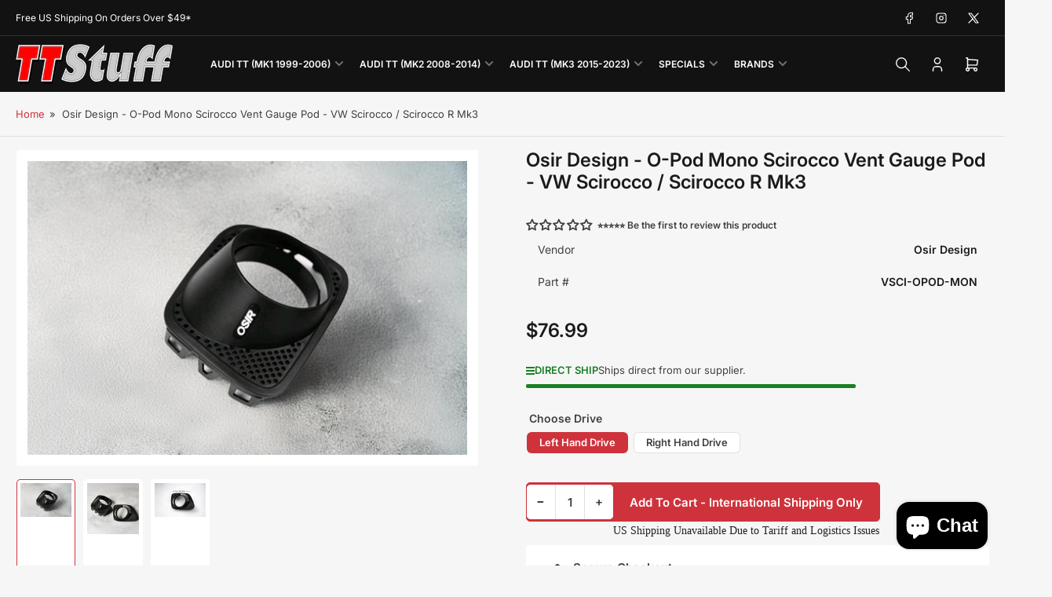

--- FILE ---
content_type: text/html; charset=utf-8
request_url: https://ttstuff.com/products/o-pod-mono-scirocco-vent-gauge-pod-vw-scirocco-scirocco-r-mk3
body_size: 62677
content:
<!doctype html>
<html
  lang="en"
  
>
  <head>
    <meta charset="utf-8">
    <meta name="viewport" content="width=device-width, initial-scale=1">

    <title>
      Osir Design - O-Pod Mono Scirocco Vent Gauge Pod - VW Scirocco / Sciro
 &ndash; TT Stuff</title>

    
    <link rel="preconnect" href="//cdn.shopify.com" crossorigin>
    

    
      
      <link rel="preconnect" href="//fonts.shopifycdn.com" crossorigin>
      
    

    
    
      <link
        rel="preload"
        as="font"
        href="//ttstuff.com/cdn/fonts/inter/inter_n4.b2a3f24c19b4de56e8871f609e73ca7f6d2e2bb9.woff2"
        type="font/woff2"
        crossorigin
      >
    
    
      <link
        rel="preload"
        as="font"
        href="//ttstuff.com/cdn/fonts/inter/inter_n6.771af0474a71b3797eb38f3487d6fb79d43b6877.woff2"
        type="font/woff2"
        crossorigin
      >
    
    

    



<style data-shopify>
  @font-face {
  font-family: Inter;
  font-weight: 400;
  font-style: normal;
  font-display: swap;
  src: url("//ttstuff.com/cdn/fonts/inter/inter_n4.b2a3f24c19b4de56e8871f609e73ca7f6d2e2bb9.woff2") format("woff2"),
       url("//ttstuff.com/cdn/fonts/inter/inter_n4.af8052d517e0c9ffac7b814872cecc27ae1fa132.woff") format("woff");
}

  @font-face {
  font-family: Inter;
  font-weight: 700;
  font-style: normal;
  font-display: swap;
  src: url("//ttstuff.com/cdn/fonts/inter/inter_n7.02711e6b374660cfc7915d1afc1c204e633421e4.woff2") format("woff2"),
       url("//ttstuff.com/cdn/fonts/inter/inter_n7.6dab87426f6b8813070abd79972ceaf2f8d3b012.woff") format("woff");
}

  @font-face {
  font-family: Inter;
  font-weight: 400;
  font-style: italic;
  font-display: swap;
  src: url("//ttstuff.com/cdn/fonts/inter/inter_i4.feae1981dda792ab80d117249d9c7e0f1017e5b3.woff2") format("woff2"),
       url("//ttstuff.com/cdn/fonts/inter/inter_i4.62773b7113d5e5f02c71486623cf828884c85c6e.woff") format("woff");
}

  @font-face {
  font-family: Inter;
  font-weight: 700;
  font-style: italic;
  font-display: swap;
  src: url("//ttstuff.com/cdn/fonts/inter/inter_i7.b377bcd4cc0f160622a22d638ae7e2cd9b86ea4c.woff2") format("woff2"),
       url("//ttstuff.com/cdn/fonts/inter/inter_i7.7c69a6a34e3bb44fcf6f975857e13b9a9b25beb4.woff") format("woff");
}

  @font-face {
  font-family: Inter;
  font-weight: 600;
  font-style: normal;
  font-display: swap;
  src: url("//ttstuff.com/cdn/fonts/inter/inter_n6.771af0474a71b3797eb38f3487d6fb79d43b6877.woff2") format("woff2"),
       url("//ttstuff.com/cdn/fonts/inter/inter_n6.88c903d8f9e157d48b73b7777d0642925bcecde7.woff") format("woff");
}

  @font-face {
  font-family: Inter;
  font-weight: 700;
  font-style: normal;
  font-display: swap;
  src: url("//ttstuff.com/cdn/fonts/inter/inter_n7.02711e6b374660cfc7915d1afc1c204e633421e4.woff2") format("woff2"),
       url("//ttstuff.com/cdn/fonts/inter/inter_n7.6dab87426f6b8813070abd79972ceaf2f8d3b012.woff") format("woff");
}

  @font-face {
  font-family: Inter;
  font-weight: 600;
  font-style: italic;
  font-display: swap;
  src: url("//ttstuff.com/cdn/fonts/inter/inter_i6.3bbe0fe1c7ee4f282f9c2e296f3e4401a48cbe19.woff2") format("woff2"),
       url("//ttstuff.com/cdn/fonts/inter/inter_i6.8bea21f57a10d5416ddf685e2c91682ec237876d.woff") format("woff");
}

  @font-face {
  font-family: Inter;
  font-weight: 700;
  font-style: italic;
  font-display: swap;
  src: url("//ttstuff.com/cdn/fonts/inter/inter_i7.b377bcd4cc0f160622a22d638ae7e2cd9b86ea4c.woff2") format("woff2"),
       url("//ttstuff.com/cdn/fonts/inter/inter_i7.7c69a6a34e3bb44fcf6f975857e13b9a9b25beb4.woff") format("woff");
}

@font-face {
  font-family: Inter;
  font-weight: 600;
  font-style: normal;
  font-display: swap;
  src: url("//ttstuff.com/cdn/fonts/inter/inter_n6.771af0474a71b3797eb38f3487d6fb79d43b6877.woff2") format("woff2"),
       url("//ttstuff.com/cdn/fonts/inter/inter_n6.88c903d8f9e157d48b73b7777d0642925bcecde7.woff") format("woff");
}

:root {
  	--page-width: 158rem;
  	--spacing-base-1: 2rem;

  	--grid-desktop-horizontal-spacing: 16px;
  	--grid-desktop-vertical-spacing: 16px;
  	--grid-mobile-horizontal-spacing: 10px;
  	--grid-mobile-vertical-spacing: 10px;

  	--border-radius-base: 5px;
  	--buttons-radius: 5px;
  	--inputs-radius: 5px;
  	--inputs-border-width: 1px;
  	--inputs-border-opacity: .2;

  	--color-base-white: #fff;
  	--color-product-review-star: #FFB800;
    --color-button-disabled: #e1e1e1;

  	--color-sale: rgba(206, 51, 60, 1.0);
  	--color-sale-background: #f1c3c6;
  	--color-error: rgba(188, 34, 34, 1.0);
  	--color-error-background: #fcecec;
  	--color-success: rgba(26, 127, 36, 1.0);
  	--color-success-background: #eefcef;
  	--color-warning: rgba(189, 107, 27, 1.0);
  	--color-warning-background: #f8e1cb;
  	--color-preorder: rgba(11, 108, 255, 1.0);
  	--color-preorder-background: #d2e4ff;
  	--color-backorder: rgba(26, 127, 36, 1.0);
  	--color-backorder-background: #b3efb9;
  	--color-price: 27, 27, 27, 1.0;
  	--color-price-discounted: 64, 64, 64, 1.0;
    --color-price-discounted-final: 27 27 27 / 1.0;

  	--font-body-family: Inter, sans-serif;
  	--font-body-style: normal;
  	--font-body-weight: 400;
  	--font-bolder-weight: 600;

  	--font-heading-family: Inter, sans-serif;
  	--font-heading-style: normal;
  	--font-heading-weight: 600;

  	--font-body-scale: 1.0;
  	--font-heading-scale: 1.0;
  	--font-heading-spacing: 0.0em;
  	--font-heading-transform: none;
  	--font-product-price-scale: 1.0;
  	--font-product-price-grid-scale: 1.0;

  	--font-buttons-family: Inter,sans-serif;
  	--font-buttons-transform: none;

  	--font-badges-transform: uppercase;
  }

  
    

    :root,
    .color-background-1 {
      --color-background: 246 246 246 / 1.0;
      --color-background-complementary: 255 255 255 / 1.0;
      --color-foreground: 64 64 64 / 1.0;
      --color-foreground-alt: 27 27 27 / 1.0;
      --color-border: 225 225 225 / 1.0;
      --color-card-border: 246 246 246 / 1.0;
      --color-box-shadow: 225 225 225 / 0.2;
      --color-accent-1: 206 51 60 / 1.0;
      --color-accent-2: 18 18 18 / 1.0;
      --color-button: 206 51 60 / 1.0;
      --color-button-text: 255 255 255 / 1.0;
      --color-secondary-button: 206 51 60 / 1.0;
      --color-secondary-button-text: 255 255 255 / 1.0;
      --color-product-cards-background: 255 255 255 / 1.0;
      --color-product-cards-foreground: 64 64 64 / 1.0;
      --color-product-cards-foreground-alt: 27 27 27 / 1.0;
      --color-product-cards-border: 246 246 246 / 1.0;
      --color-product-cards-price: 27 27 27 / 1.0;
      --color-product-cards-price-discount: 64 64 64 / 1.0;
      --color-product-cards-price-discount-final: 27 27 27 / 1.0;

      --color-inputs-background: 255 255 255 / 1.0;
      --color-inputs-foreground: 64 64 64 / 1.0;
      --color-inputs-border: 225 225 225 / 1.0;
      --color-inputs-box-shadow: 225 225 225 / 0.2;

      --color-aux-background: 255 255 255 / 1.0;
      --color-aux-foreground: 27 27 27 / 1.0;
      --color-aux-border: 225 225 225 / 1.0;
      --color-aux-box-shadow: 225 225 225 / 0.2;
    }

    .color-button-background-1 {
      --color-button: 206 51 60 / 1.0;
      --color-button-text: 255 255 255 / 1.0;
      --color-secondary-button: 206 51 60 / 1.0;
      --color-secondary-button-text: 255 255 255 / 1.0;
    }
  
    

    
    .color-background-2 {
      --color-background: 255 255 255 / 1.0;
      --color-background-complementary: 246 246 246 / 1.0;
      --color-foreground: 64 64 64 / 1.0;
      --color-foreground-alt: 27 27 27 / 1.0;
      --color-border: 225 225 225 / 1.0;
      --color-card-border: 246 246 246 / 1.0;
      --color-box-shadow: 225 225 225 / 0.2;
      --color-accent-1: 206 51 60 / 1.0;
      --color-accent-2: 18 18 18 / 1.0;
      --color-button: 206 51 60 / 1.0;
      --color-button-text: 255 255 255 / 1.0;
      --color-secondary-button: 18 18 18 / 1.0;
      --color-secondary-button-text: 255 255 255 / 1.0;
      --color-product-cards-background: 255 255 255 / 1.0;
      --color-product-cards-foreground: 64 64 64 / 1.0;
      --color-product-cards-foreground-alt: 27 27 27 / 1.0;
      --color-product-cards-border: 246 246 246 / 1.0;
      --color-product-cards-price: 27 27 27 / 1.0;
      --color-product-cards-price-discount: 64 64 64 / 1.0;
      --color-product-cards-price-discount-final: 27 27 27 / 1.0;

      --color-inputs-background: 255 255 255 / 1.0;
      --color-inputs-foreground: 64 64 64 / 1.0;
      --color-inputs-border: 225 225 225 / 1.0;
      --color-inputs-box-shadow: 225 225 225 / 0.2;

      --color-aux-background: 255 255 255 / 1.0;
      --color-aux-foreground: 27 27 27 / 1.0;
      --color-aux-border: 225 225 225 / 1.0;
      --color-aux-box-shadow: 225 225 225 / 0.2;
    }

    .color-button-background-2 {
      --color-button: 206 51 60 / 1.0;
      --color-button-text: 255 255 255 / 1.0;
      --color-secondary-button: 18 18 18 / 1.0;
      --color-secondary-button-text: 255 255 255 / 1.0;
    }
  
    

    
    .color-accent-1 {
      --color-background: 206 51 60 / 1.0;
      --color-background-complementary: 255 255 255 / 0.13;
      --color-foreground: 255 255 255 / 1.0;
      --color-foreground-alt: 255 255 255 / 1.0;
      --color-border: 255 255 255 / 0.07;
      --color-card-border: 255 255 255 / 0.13;
      --color-box-shadow: 255 255 255 / 0.2;
      --color-accent-1: 255 255 255 / 1.0;
      --color-accent-2: 18 18 18 / 1.0;
      --color-button: 18 18 18 / 1.0;
      --color-button-text: 255 255 255 / 1.0;
      --color-secondary-button: 242 242 242 / 1.0;
      --color-secondary-button-text: 18 18 18 / 1.0;
      --color-product-cards-background: 255 255 255 / 1.0;
      --color-product-cards-foreground: 64 64 64 / 1.0;
      --color-product-cards-foreground-alt: 27 27 27 / 1.0;
      --color-product-cards-border: 246 246 246 / 1.0;
      --color-product-cards-price: 27 27 27 / 1.0;
      --color-product-cards-price-discount: 64 64 64 / 1.0;
      --color-product-cards-price-discount-final: 27 27 27 / 1.0;

      --color-inputs-background: 255 255 255 / 1.0;
      --color-inputs-foreground: 64 64 64 / 1.0;
      --color-inputs-border: 225 225 225 / 1.0;
      --color-inputs-box-shadow: 225 225 225 / 0.2;

      --color-aux-background: 255 255 255 / 1.0;
      --color-aux-foreground: 27 27 27 / 1.0;
      --color-aux-border: 225 225 225 / 1.0;
      --color-aux-box-shadow: 225 225 225 / 0.2;
    }

    .color-button-accent-1 {
      --color-button: 18 18 18 / 1.0;
      --color-button-text: 255 255 255 / 1.0;
      --color-secondary-button: 242 242 242 / 1.0;
      --color-secondary-button-text: 18 18 18 / 1.0;
    }
  
    

    
    .color-accent-2 {
      --color-background: 18 18 18 / 1.0;
      --color-background-complementary: 255 255 255 / 0.13;
      --color-foreground: 255 255 255 / 1.0;
      --color-foreground-alt: 255 255 255 / 1.0;
      --color-border: 255 255 255 / 0.13;
      --color-card-border: 255 255 255 / 0.13;
      --color-box-shadow: 255 255 255 / 0.2;
      --color-accent-1: 255 255 255 / 1.0;
      --color-accent-2: 206 51 60 / 1.0;
      --color-button: 206 51 60 / 1.0;
      --color-button-text: 255 255 255 / 1.0;
      --color-secondary-button: 242 242 242 / 1.0;
      --color-secondary-button-text: 18 18 18 / 1.0;
      --color-product-cards-background: 255 255 255 / 1.0;
      --color-product-cards-foreground: 64 64 64 / 1.0;
      --color-product-cards-foreground-alt: 27 27 27 / 1.0;
      --color-product-cards-border: 246 246 246 / 1.0;
      --color-product-cards-price: 27 27 27 / 1.0;
      --color-product-cards-price-discount: 64 64 64 / 1.0;
      --color-product-cards-price-discount-final: 27 27 27 / 1.0;

      --color-inputs-background: 255 255 255 / 1.0;
      --color-inputs-foreground: 64 64 64 / 1.0;
      --color-inputs-border: 225 225 225 / 1.0;
      --color-inputs-box-shadow: 225 225 225 / 0.2;

      --color-aux-background: 255 255 255 / 1.0;
      --color-aux-foreground: 27 27 27 / 1.0;
      --color-aux-border: 225 225 225 / 1.0;
      --color-aux-box-shadow: 225 225 225 / 0.2;
    }

    .color-button-accent-2 {
      --color-button: 206 51 60 / 1.0;
      --color-button-text: 255 255 255 / 1.0;
      --color-secondary-button: 242 242 242 / 1.0;
      --color-secondary-button-text: 18 18 18 / 1.0;
    }
  
    

    
    .color-accent-3 {
      --color-background: 16 22 51 / 1.0;
      --color-background-complementary: 255 255 255 / 0.13;
      --color-foreground: 255 255 255 / 1.0;
      --color-foreground-alt: 255 255 255 / 1.0;
      --color-border: 255 255 255 / 0.1;
      --color-card-border: 255 255 255 / 0.1;
      --color-box-shadow: 255 255 255 / 0.2;
      --color-accent-1: 255 255 255 / 1.0;
      --color-accent-2: 206 51 60 / 1.0;
      --color-button: 206 51 60 / 1.0;
      --color-button-text: 255 255 255 / 1.0;
      --color-secondary-button: 242 242 242 / 1.0;
      --color-secondary-button-text: 16 22 51 / 1.0;
      --color-product-cards-background: 255 255 255 / 1.0;
      --color-product-cards-foreground: 64 64 64 / 1.0;
      --color-product-cards-foreground-alt: 27 27 27 / 1.0;
      --color-product-cards-border: 246 246 246 / 1.0;
      --color-product-cards-price: 27 27 27 / 1.0;
      --color-product-cards-price-discount: 64 64 64 / 1.0;
      --color-product-cards-price-discount-final: 27 27 27 / 1.0;

      --color-inputs-background: 255 255 255 / 1.0;
      --color-inputs-foreground: 64 64 64 / 1.0;
      --color-inputs-border: 225 225 225 / 1.0;
      --color-inputs-box-shadow: 225 225 225 / 0.2;

      --color-aux-background: 255 255 255 / 1.0;
      --color-aux-foreground: 27 27 27 / 1.0;
      --color-aux-border: 225 225 225 / 1.0;
      --color-aux-box-shadow: 225 225 225 / 0.2;
    }

    .color-button-accent-3 {
      --color-button: 206 51 60 / 1.0;
      --color-button-text: 255 255 255 / 1.0;
      --color-secondary-button: 242 242 242 / 1.0;
      --color-secondary-button-text: 16 22 51 / 1.0;
    }
  

  body, .color-background-1, .color-background-2, .color-accent-1, .color-accent-2, .color-accent-3 {
    color: rgba(var(--color-foreground));
    background-color: rgba(var(--color-background));
  }

  .background-complementary {
    background-color: rgb(var(--color-background-complementary));
  }
</style>


    <style>
      html {
        box-sizing: border-box;
        -ms-overflow-style: scrollbar;
        -webkit-tap-highlight-color: rgba(0, 0, 0, 0);
        height: 100%;
        font-size: calc(var(--font-body-scale) * 62.5%);
        scroll-behavior: smooth;
        line-height: 1.15;
        -webkit-text-size-adjust: 100%;
      }

      * {
        box-sizing: inherit;
      }

      *::before,
      *::after {
        box-sizing: inherit;
      }

      .drawer {
        position: fixed;
        top: 0;
        inset-inline-end: 0;
        height: 100dvh;
        width: 85vw;
        max-width: 40rem;
        transform: translateX(calc(100% + 5rem));
      }

      [dir='rtl'] .drawer {
        transform: translateX(calc(-100% - 5rem));
      }

      .dropdown-list-wrap {
        visibility: hidden;
        opacity: 0;
      }

      .breadcrumb {
        display: none;
      }

      @media (min-width: 990px) {
        .breadcrumb {
          display: block;
        }
      }

      slideshow-component {
        display: block;
        height: auto;
        overflow: visible;
        position: relative;
      }

      .slideshow {
        position: relative;
        display: block;
        overflow: hidden;
        z-index: 1;
      }

      .slideshow-slide {
        position: relative;
        width: 100%;
        display: block;
        flex: none;
      }
    </style>

    <link href="//ttstuff.com/cdn/shop/t/14/assets/base.css?v=98788371661370843941759867447" rel="stylesheet" type="text/css" media="all" />

    <script src="//ttstuff.com/cdn/shop/t/14/assets/pubsub.js?v=175911274419743173511759867448" defer="defer"></script>
    <script src="//ttstuff.com/cdn/shop/t/14/assets/scripts.js?v=156546883111368399691759867438" defer="defer"></script>

    <script>window.performance && window.performance.mark && window.performance.mark('shopify.content_for_header.start');</script><meta name="google-site-verification" content="lq6SctLT82CbNM-Pv_9C_s-D10Xu0fG0ZA_j7vJxN1E">
<meta id="shopify-digital-wallet" name="shopify-digital-wallet" content="/78007992617/digital_wallets/dialog">
<meta name="shopify-checkout-api-token" content="a694d27f9bf498e23fd45321360a1479">
<meta id="in-context-paypal-metadata" data-shop-id="78007992617" data-venmo-supported="false" data-environment="production" data-locale="en_US" data-paypal-v4="true" data-currency="USD">
<link rel="alternate" type="application/json+oembed" href="https://ttstuff.com/products/o-pod-mono-scirocco-vent-gauge-pod-vw-scirocco-scirocco-r-mk3.oembed">
<script async="async" src="/checkouts/internal/preloads.js?locale=en-US"></script>
<link rel="preconnect" href="https://shop.app" crossorigin="anonymous">
<script async="async" src="https://shop.app/checkouts/internal/preloads.js?locale=en-US&shop_id=78007992617" crossorigin="anonymous"></script>
<script id="apple-pay-shop-capabilities" type="application/json">{"shopId":78007992617,"countryCode":"US","currencyCode":"USD","merchantCapabilities":["supports3DS"],"merchantId":"gid:\/\/shopify\/Shop\/78007992617","merchantName":"TT Stuff","requiredBillingContactFields":["postalAddress","email","phone"],"requiredShippingContactFields":["postalAddress","email","phone"],"shippingType":"shipping","supportedNetworks":["visa","masterCard","amex","discover","elo","jcb"],"total":{"type":"pending","label":"TT Stuff","amount":"1.00"},"shopifyPaymentsEnabled":true,"supportsSubscriptions":true}</script>
<script id="shopify-features" type="application/json">{"accessToken":"a694d27f9bf498e23fd45321360a1479","betas":["rich-media-storefront-analytics"],"domain":"ttstuff.com","predictiveSearch":true,"shopId":78007992617,"locale":"en"}</script>
<script>var Shopify = Shopify || {};
Shopify.shop = "69f9e2-2.myshopify.com";
Shopify.locale = "en";
Shopify.currency = {"active":"USD","rate":"1.0"};
Shopify.country = "US";
Shopify.theme = {"name":"TT Stuff","id":179332940073,"schema_name":"Maranello","schema_version":"5.2.0","theme_store_id":2186,"role":"main"};
Shopify.theme.handle = "null";
Shopify.theme.style = {"id":null,"handle":null};
Shopify.cdnHost = "ttstuff.com/cdn";
Shopify.routes = Shopify.routes || {};
Shopify.routes.root = "/";</script>
<script type="module">!function(o){(o.Shopify=o.Shopify||{}).modules=!0}(window);</script>
<script>!function(o){function n(){var o=[];function n(){o.push(Array.prototype.slice.apply(arguments))}return n.q=o,n}var t=o.Shopify=o.Shopify||{};t.loadFeatures=n(),t.autoloadFeatures=n()}(window);</script>
<script>
  window.ShopifyPay = window.ShopifyPay || {};
  window.ShopifyPay.apiHost = "shop.app\/pay";
  window.ShopifyPay.redirectState = null;
</script>
<script id="shop-js-analytics" type="application/json">{"pageType":"product"}</script>
<script defer="defer" async type="module" src="//ttstuff.com/cdn/shopifycloud/shop-js/modules/v2/client.init-shop-cart-sync_BT-GjEfc.en.esm.js"></script>
<script defer="defer" async type="module" src="//ttstuff.com/cdn/shopifycloud/shop-js/modules/v2/chunk.common_D58fp_Oc.esm.js"></script>
<script defer="defer" async type="module" src="//ttstuff.com/cdn/shopifycloud/shop-js/modules/v2/chunk.modal_xMitdFEc.esm.js"></script>
<script type="module">
  await import("//ttstuff.com/cdn/shopifycloud/shop-js/modules/v2/client.init-shop-cart-sync_BT-GjEfc.en.esm.js");
await import("//ttstuff.com/cdn/shopifycloud/shop-js/modules/v2/chunk.common_D58fp_Oc.esm.js");
await import("//ttstuff.com/cdn/shopifycloud/shop-js/modules/v2/chunk.modal_xMitdFEc.esm.js");

  window.Shopify.SignInWithShop?.initShopCartSync?.({"fedCMEnabled":true,"windoidEnabled":true});

</script>
<script>
  window.Shopify = window.Shopify || {};
  if (!window.Shopify.featureAssets) window.Shopify.featureAssets = {};
  window.Shopify.featureAssets['shop-js'] = {"shop-cart-sync":["modules/v2/client.shop-cart-sync_DZOKe7Ll.en.esm.js","modules/v2/chunk.common_D58fp_Oc.esm.js","modules/v2/chunk.modal_xMitdFEc.esm.js"],"init-fed-cm":["modules/v2/client.init-fed-cm_B6oLuCjv.en.esm.js","modules/v2/chunk.common_D58fp_Oc.esm.js","modules/v2/chunk.modal_xMitdFEc.esm.js"],"shop-cash-offers":["modules/v2/client.shop-cash-offers_D2sdYoxE.en.esm.js","modules/v2/chunk.common_D58fp_Oc.esm.js","modules/v2/chunk.modal_xMitdFEc.esm.js"],"shop-login-button":["modules/v2/client.shop-login-button_QeVjl5Y3.en.esm.js","modules/v2/chunk.common_D58fp_Oc.esm.js","modules/v2/chunk.modal_xMitdFEc.esm.js"],"pay-button":["modules/v2/client.pay-button_DXTOsIq6.en.esm.js","modules/v2/chunk.common_D58fp_Oc.esm.js","modules/v2/chunk.modal_xMitdFEc.esm.js"],"shop-button":["modules/v2/client.shop-button_DQZHx9pm.en.esm.js","modules/v2/chunk.common_D58fp_Oc.esm.js","modules/v2/chunk.modal_xMitdFEc.esm.js"],"avatar":["modules/v2/client.avatar_BTnouDA3.en.esm.js"],"init-windoid":["modules/v2/client.init-windoid_CR1B-cfM.en.esm.js","modules/v2/chunk.common_D58fp_Oc.esm.js","modules/v2/chunk.modal_xMitdFEc.esm.js"],"init-shop-for-new-customer-accounts":["modules/v2/client.init-shop-for-new-customer-accounts_C_vY_xzh.en.esm.js","modules/v2/client.shop-login-button_QeVjl5Y3.en.esm.js","modules/v2/chunk.common_D58fp_Oc.esm.js","modules/v2/chunk.modal_xMitdFEc.esm.js"],"init-shop-email-lookup-coordinator":["modules/v2/client.init-shop-email-lookup-coordinator_BI7n9ZSv.en.esm.js","modules/v2/chunk.common_D58fp_Oc.esm.js","modules/v2/chunk.modal_xMitdFEc.esm.js"],"init-shop-cart-sync":["modules/v2/client.init-shop-cart-sync_BT-GjEfc.en.esm.js","modules/v2/chunk.common_D58fp_Oc.esm.js","modules/v2/chunk.modal_xMitdFEc.esm.js"],"shop-toast-manager":["modules/v2/client.shop-toast-manager_DiYdP3xc.en.esm.js","modules/v2/chunk.common_D58fp_Oc.esm.js","modules/v2/chunk.modal_xMitdFEc.esm.js"],"init-customer-accounts":["modules/v2/client.init-customer-accounts_D9ZNqS-Q.en.esm.js","modules/v2/client.shop-login-button_QeVjl5Y3.en.esm.js","modules/v2/chunk.common_D58fp_Oc.esm.js","modules/v2/chunk.modal_xMitdFEc.esm.js"],"init-customer-accounts-sign-up":["modules/v2/client.init-customer-accounts-sign-up_iGw4briv.en.esm.js","modules/v2/client.shop-login-button_QeVjl5Y3.en.esm.js","modules/v2/chunk.common_D58fp_Oc.esm.js","modules/v2/chunk.modal_xMitdFEc.esm.js"],"shop-follow-button":["modules/v2/client.shop-follow-button_CqMgW2wH.en.esm.js","modules/v2/chunk.common_D58fp_Oc.esm.js","modules/v2/chunk.modal_xMitdFEc.esm.js"],"checkout-modal":["modules/v2/client.checkout-modal_xHeaAweL.en.esm.js","modules/v2/chunk.common_D58fp_Oc.esm.js","modules/v2/chunk.modal_xMitdFEc.esm.js"],"shop-login":["modules/v2/client.shop-login_D91U-Q7h.en.esm.js","modules/v2/chunk.common_D58fp_Oc.esm.js","modules/v2/chunk.modal_xMitdFEc.esm.js"],"lead-capture":["modules/v2/client.lead-capture_BJmE1dJe.en.esm.js","modules/v2/chunk.common_D58fp_Oc.esm.js","modules/v2/chunk.modal_xMitdFEc.esm.js"],"payment-terms":["modules/v2/client.payment-terms_Ci9AEqFq.en.esm.js","modules/v2/chunk.common_D58fp_Oc.esm.js","modules/v2/chunk.modal_xMitdFEc.esm.js"]};
</script>
<script id="__st">var __st={"a":78007992617,"offset":-18000,"reqid":"17b38163-2226-42ee-a763-b8590e6166c9-1769384030","pageurl":"ttstuff.com\/products\/o-pod-mono-scirocco-vent-gauge-pod-vw-scirocco-scirocco-r-mk3","u":"f77e9decf99c","p":"product","rtyp":"product","rid":9649946886441};</script>
<script>window.ShopifyPaypalV4VisibilityTracking = true;</script>
<script id="captcha-bootstrap">!function(){'use strict';const t='contact',e='account',n='new_comment',o=[[t,t],['blogs',n],['comments',n],[t,'customer']],c=[[e,'customer_login'],[e,'guest_login'],[e,'recover_customer_password'],[e,'create_customer']],r=t=>t.map((([t,e])=>`form[action*='/${t}']:not([data-nocaptcha='true']) input[name='form_type'][value='${e}']`)).join(','),a=t=>()=>t?[...document.querySelectorAll(t)].map((t=>t.form)):[];function s(){const t=[...o],e=r(t);return a(e)}const i='password',u='form_key',d=['recaptcha-v3-token','g-recaptcha-response','h-captcha-response',i],f=()=>{try{return window.sessionStorage}catch{return}},m='__shopify_v',_=t=>t.elements[u];function p(t,e,n=!1){try{const o=window.sessionStorage,c=JSON.parse(o.getItem(e)),{data:r}=function(t){const{data:e,action:n}=t;return t[m]||n?{data:e,action:n}:{data:t,action:n}}(c);for(const[e,n]of Object.entries(r))t.elements[e]&&(t.elements[e].value=n);n&&o.removeItem(e)}catch(o){console.error('form repopulation failed',{error:o})}}const l='form_type',E='cptcha';function T(t){t.dataset[E]=!0}const w=window,h=w.document,L='Shopify',v='ce_forms',y='captcha';let A=!1;((t,e)=>{const n=(g='f06e6c50-85a8-45c8-87d0-21a2b65856fe',I='https://cdn.shopify.com/shopifycloud/storefront-forms-hcaptcha/ce_storefront_forms_captcha_hcaptcha.v1.5.2.iife.js',D={infoText:'Protected by hCaptcha',privacyText:'Privacy',termsText:'Terms'},(t,e,n)=>{const o=w[L][v],c=o.bindForm;if(c)return c(t,g,e,D).then(n);var r;o.q.push([[t,g,e,D],n]),r=I,A||(h.body.append(Object.assign(h.createElement('script'),{id:'captcha-provider',async:!0,src:r})),A=!0)});var g,I,D;w[L]=w[L]||{},w[L][v]=w[L][v]||{},w[L][v].q=[],w[L][y]=w[L][y]||{},w[L][y].protect=function(t,e){n(t,void 0,e),T(t)},Object.freeze(w[L][y]),function(t,e,n,w,h,L){const[v,y,A,g]=function(t,e,n){const i=e?o:[],u=t?c:[],d=[...i,...u],f=r(d),m=r(i),_=r(d.filter((([t,e])=>n.includes(e))));return[a(f),a(m),a(_),s()]}(w,h,L),I=t=>{const e=t.target;return e instanceof HTMLFormElement?e:e&&e.form},D=t=>v().includes(t);t.addEventListener('submit',(t=>{const e=I(t);if(!e)return;const n=D(e)&&!e.dataset.hcaptchaBound&&!e.dataset.recaptchaBound,o=_(e),c=g().includes(e)&&(!o||!o.value);(n||c)&&t.preventDefault(),c&&!n&&(function(t){try{if(!f())return;!function(t){const e=f();if(!e)return;const n=_(t);if(!n)return;const o=n.value;o&&e.removeItem(o)}(t);const e=Array.from(Array(32),(()=>Math.random().toString(36)[2])).join('');!function(t,e){_(t)||t.append(Object.assign(document.createElement('input'),{type:'hidden',name:u})),t.elements[u].value=e}(t,e),function(t,e){const n=f();if(!n)return;const o=[...t.querySelectorAll(`input[type='${i}']`)].map((({name:t})=>t)),c=[...d,...o],r={};for(const[a,s]of new FormData(t).entries())c.includes(a)||(r[a]=s);n.setItem(e,JSON.stringify({[m]:1,action:t.action,data:r}))}(t,e)}catch(e){console.error('failed to persist form',e)}}(e),e.submit())}));const S=(t,e)=>{t&&!t.dataset[E]&&(n(t,e.some((e=>e===t))),T(t))};for(const o of['focusin','change'])t.addEventListener(o,(t=>{const e=I(t);D(e)&&S(e,y())}));const B=e.get('form_key'),M=e.get(l),P=B&&M;t.addEventListener('DOMContentLoaded',(()=>{const t=y();if(P)for(const e of t)e.elements[l].value===M&&p(e,B);[...new Set([...A(),...v().filter((t=>'true'===t.dataset.shopifyCaptcha))])].forEach((e=>S(e,t)))}))}(h,new URLSearchParams(w.location.search),n,t,e,['guest_login'])})(!0,!0)}();</script>
<script integrity="sha256-4kQ18oKyAcykRKYeNunJcIwy7WH5gtpwJnB7kiuLZ1E=" data-source-attribution="shopify.loadfeatures" defer="defer" src="//ttstuff.com/cdn/shopifycloud/storefront/assets/storefront/load_feature-a0a9edcb.js" crossorigin="anonymous"></script>
<script crossorigin="anonymous" defer="defer" src="//ttstuff.com/cdn/shopifycloud/storefront/assets/shopify_pay/storefront-65b4c6d7.js?v=20250812"></script>
<script data-source-attribution="shopify.dynamic_checkout.dynamic.init">var Shopify=Shopify||{};Shopify.PaymentButton=Shopify.PaymentButton||{isStorefrontPortableWallets:!0,init:function(){window.Shopify.PaymentButton.init=function(){};var t=document.createElement("script");t.src="https://ttstuff.com/cdn/shopifycloud/portable-wallets/latest/portable-wallets.en.js",t.type="module",document.head.appendChild(t)}};
</script>
<script data-source-attribution="shopify.dynamic_checkout.buyer_consent">
  function portableWalletsHideBuyerConsent(e){var t=document.getElementById("shopify-buyer-consent"),n=document.getElementById("shopify-subscription-policy-button");t&&n&&(t.classList.add("hidden"),t.setAttribute("aria-hidden","true"),n.removeEventListener("click",e))}function portableWalletsShowBuyerConsent(e){var t=document.getElementById("shopify-buyer-consent"),n=document.getElementById("shopify-subscription-policy-button");t&&n&&(t.classList.remove("hidden"),t.removeAttribute("aria-hidden"),n.addEventListener("click",e))}window.Shopify?.PaymentButton&&(window.Shopify.PaymentButton.hideBuyerConsent=portableWalletsHideBuyerConsent,window.Shopify.PaymentButton.showBuyerConsent=portableWalletsShowBuyerConsent);
</script>
<script data-source-attribution="shopify.dynamic_checkout.cart.bootstrap">document.addEventListener("DOMContentLoaded",(function(){function t(){return document.querySelector("shopify-accelerated-checkout-cart, shopify-accelerated-checkout")}if(t())Shopify.PaymentButton.init();else{new MutationObserver((function(e,n){t()&&(Shopify.PaymentButton.init(),n.disconnect())})).observe(document.body,{childList:!0,subtree:!0})}}));
</script>
<script id='scb4127' type='text/javascript' async='' src='https://ttstuff.com/cdn/shopifycloud/privacy-banner/storefront-banner.js'></script><link id="shopify-accelerated-checkout-styles" rel="stylesheet" media="screen" href="https://ttstuff.com/cdn/shopifycloud/portable-wallets/latest/accelerated-checkout-backwards-compat.css" crossorigin="anonymous">
<style id="shopify-accelerated-checkout-cart">
        #shopify-buyer-consent {
  margin-top: 1em;
  display: inline-block;
  width: 100%;
}

#shopify-buyer-consent.hidden {
  display: none;
}

#shopify-subscription-policy-button {
  background: none;
  border: none;
  padding: 0;
  text-decoration: underline;
  font-size: inherit;
  cursor: pointer;
}

#shopify-subscription-policy-button::before {
  box-shadow: none;
}

      </style>

<script>window.performance && window.performance.mark && window.performance.mark('shopify.content_for_header.end');</script>

    <script>
      if (Shopify.designMode) {
        document.documentElement.classList.add('shopify-design-mode');
      }
    </script>
      <meta name="description" content="OSIR Design add on vent gauge pod for the 2008-2017 VW Scirocco and Scirocco R Mk3. Properly angled towards your sight. Easy installation with no cutting or special skill needed. Fits 52mm, 60mm, 2 1/16&quot; and 2 5/8&quot; gauges. Special step down adapter ring included. Available in either Left Hand Drive or Right Hand Drive ">
    
    <link rel="canonical" href="https://ttstuff.com/products/o-pod-mono-scirocco-vent-gauge-pod-vw-scirocco-scirocco-r-mk3">
    


<meta property="og:site_name" content="TT Stuff">
<meta property="og:url" content="https://ttstuff.com/products/o-pod-mono-scirocco-vent-gauge-pod-vw-scirocco-scirocco-r-mk3">
<meta property="og:title" content="Osir Design - O-Pod Mono Scirocco Vent Gauge Pod - VW Scirocco / Sciro">
<meta property="og:type" content="product">
<meta property="og:description" content="OSIR Design add on vent gauge pod for the 2008-2017 VW Scirocco and Scirocco R Mk3. Properly angled towards your sight. Easy installation with no cutting or special skill needed. Fits 52mm, 60mm, 2 1/16&quot; and 2 5/8&quot; gauges. Special step down adapter ring included. Available in either Left Hand Drive or Right Hand Drive "><meta property="og:image" content="http://ttstuff.com/cdn/shop/files/VSCI-OPOD-MON-01_e2a14746-91dd-4a7e-9f23-72710d9a5c8b.webp?v=1742424981">
  <meta property="og:image:secure_url" content="https://ttstuff.com/cdn/shop/files/VSCI-OPOD-MON-01_e2a14746-91dd-4a7e-9f23-72710d9a5c8b.webp?v=1742424981">
  <meta property="og:image:width" content="960">
  <meta property="og:image:height" content="960"><meta
    property="og:price:amount"
    content="76.99"
  >
  <meta property="og:price:currency" content="USD"><meta
    name="twitter:site"
    content="@TTStuff"
  ><meta name="twitter:card" content="summary_large_image">
<meta name="twitter:title" content="Osir Design - O-Pod Mono Scirocco Vent Gauge Pod - VW Scirocco / Sciro">
<meta name="twitter:description" content="OSIR Design add on vent gauge pod for the 2008-2017 VW Scirocco and Scirocco R Mk3. Properly angled towards your sight. Easy installation with no cutting or special skill needed. Fits 52mm, 60mm, 2 1/16&quot; and 2 5/8&quot; gauges. Special step down adapter ring included. Available in either Left Hand Drive or Right Hand Drive ">

    
      <link
        rel="icon"
        type="image/png"
        href="//ttstuff.com/cdn/shop/files/ttstuff_favicon_fdd2e702-cdc7-4d3c-ad10-6d0129166b66.png?crop=center&height=32&v=1750876364&width=32"
      >
    
  <!-- BEGIN app block: shopify://apps/judge-me-reviews/blocks/judgeme_core/61ccd3b1-a9f2-4160-9fe9-4fec8413e5d8 --><!-- Start of Judge.me Core -->






<link rel="dns-prefetch" href="https://cdnwidget.judge.me">
<link rel="dns-prefetch" href="https://cdn.judge.me">
<link rel="dns-prefetch" href="https://cdn1.judge.me">
<link rel="dns-prefetch" href="https://api.judge.me">

<script data-cfasync='false' class='jdgm-settings-script'>window.jdgmSettings={"pagination":5,"disable_web_reviews":false,"badge_no_review_text":"⭐⭐⭐⭐⭐ Be the first to review this product","badge_n_reviews_text":"{{ n }} review/reviews","badge_star_color":"#FFD700","hide_badge_preview_if_no_reviews":true,"badge_hide_text":false,"enforce_center_preview_badge":false,"widget_title":"Customer Reviews","widget_open_form_text":"Write a review","widget_close_form_text":"Cancel review","widget_refresh_page_text":"Refresh page","widget_summary_text":"Based on {{ number_of_reviews }} review/reviews","widget_no_review_text":"Be the first to write a review","widget_name_field_text":"Display name","widget_verified_name_field_text":"Verified Name (public)","widget_name_placeholder_text":"Display name","widget_required_field_error_text":"This field is required.","widget_email_field_text":"Email address","widget_verified_email_field_text":"Verified Email (private, can not be edited)","widget_email_placeholder_text":"Your email address","widget_email_field_error_text":"Please enter a valid email address.","widget_rating_field_text":"Rating","widget_review_title_field_text":"Review Title","widget_review_title_placeholder_text":"Give your review a title","widget_review_body_field_text":"Review content","widget_review_body_placeholder_text":"Start writing here...","widget_pictures_field_text":"Picture/Video (optional)","widget_submit_review_text":"Submit Review","widget_submit_verified_review_text":"Submit Verified Review","widget_submit_success_msg_with_auto_publish":"Thank you! Please refresh the page in a few moments to see your review. You can remove or edit your review by logging into \u003ca href='https://judge.me/login' target='_blank' rel='nofollow noopener'\u003eJudge.me\u003c/a\u003e","widget_submit_success_msg_no_auto_publish":"Thank you! Your review will be published as soon as it is approved by the shop admin. You can remove or edit your review by logging into \u003ca href='https://judge.me/login' target='_blank' rel='nofollow noopener'\u003eJudge.me\u003c/a\u003e","widget_show_default_reviews_out_of_total_text":"Showing {{ n_reviews_shown }} out of {{ n_reviews }} reviews.","widget_show_all_link_text":"Show all","widget_show_less_link_text":"Show less","widget_author_said_text":"{{ reviewer_name }} said:","widget_days_text":"{{ n }} days ago","widget_weeks_text":"{{ n }} week/weeks ago","widget_months_text":"{{ n }} month/months ago","widget_years_text":"{{ n }} year/years ago","widget_yesterday_text":"Yesterday","widget_today_text":"Today","widget_replied_text":"\u003e\u003e {{ shop_name }} replied:","widget_read_more_text":"Read more","widget_reviewer_name_as_initial":"","widget_rating_filter_color":"#fbcd0a","widget_rating_filter_see_all_text":"See all reviews","widget_sorting_most_recent_text":"Most Recent","widget_sorting_highest_rating_text":"Highest Rating","widget_sorting_lowest_rating_text":"Lowest Rating","widget_sorting_with_pictures_text":"Only Pictures","widget_sorting_most_helpful_text":"Most Helpful","widget_open_question_form_text":"Ask a question","widget_reviews_subtab_text":"Reviews","widget_questions_subtab_text":"Questions","widget_question_label_text":"Question","widget_answer_label_text":"Answer","widget_question_placeholder_text":"Write your question here","widget_submit_question_text":"Submit Question","widget_question_submit_success_text":"Thank you for your question! We will notify you once it gets answered.","widget_star_color":"#FFD700","verified_badge_text":"Verified","verified_badge_bg_color":"","verified_badge_text_color":"","verified_badge_placement":"left-of-reviewer-name","widget_review_max_height":"","widget_hide_border":false,"widget_social_share":false,"widget_thumb":false,"widget_review_location_show":false,"widget_location_format":"","all_reviews_include_out_of_store_products":true,"all_reviews_out_of_store_text":"(out of store)","all_reviews_pagination":100,"all_reviews_product_name_prefix_text":"about","enable_review_pictures":true,"enable_question_anwser":false,"widget_theme":"default","review_date_format":"mm/dd/yyyy","default_sort_method":"most-recent","widget_product_reviews_subtab_text":"Product Reviews","widget_shop_reviews_subtab_text":"Shop Reviews","widget_other_products_reviews_text":"Reviews for other products","widget_store_reviews_subtab_text":"Store reviews","widget_no_store_reviews_text":"This store hasn't received any reviews yet","widget_web_restriction_product_reviews_text":"This product hasn't received any reviews yet","widget_no_items_text":"No items found","widget_show_more_text":"Show more","widget_write_a_store_review_text":"Write a Store Review","widget_other_languages_heading":"Reviews in Other Languages","widget_translate_review_text":"Translate review to {{ language }}","widget_translating_review_text":"Translating...","widget_show_original_translation_text":"Show original ({{ language }})","widget_translate_review_failed_text":"Review couldn't be translated.","widget_translate_review_retry_text":"Retry","widget_translate_review_try_again_later_text":"Try again later","show_product_url_for_grouped_product":false,"widget_sorting_pictures_first_text":"Pictures First","show_pictures_on_all_rev_page_mobile":false,"show_pictures_on_all_rev_page_desktop":false,"floating_tab_hide_mobile_install_preference":false,"floating_tab_button_name":"★ Reviews","floating_tab_title":"Let customers speak for us","floating_tab_button_color":"","floating_tab_button_background_color":"","floating_tab_url":"","floating_tab_url_enabled":false,"floating_tab_tab_style":"text","all_reviews_text_badge_text":"Customers rate us {{ shop.metafields.judgeme.all_reviews_rating | round: 1 }}/5 based on {{ shop.metafields.judgeme.all_reviews_count }} reviews.","all_reviews_text_badge_text_branded_style":"{{ shop.metafields.judgeme.all_reviews_rating | round: 1 }} out of 5 stars based on {{ shop.metafields.judgeme.all_reviews_count }} reviews","is_all_reviews_text_badge_a_link":false,"show_stars_for_all_reviews_text_badge":false,"all_reviews_text_badge_url":"","all_reviews_text_style":"branded","all_reviews_text_color_style":"judgeme_brand_color","all_reviews_text_color":"#108474","all_reviews_text_show_jm_brand":false,"featured_carousel_show_header":true,"featured_carousel_title":"Let customers speak for us","testimonials_carousel_title":"Customers are saying","videos_carousel_title":"Real customer stories","cards_carousel_title":"Customers are saying","featured_carousel_count_text":"from {{ n }} reviews","featured_carousel_add_link_to_all_reviews_page":false,"featured_carousel_url":"","featured_carousel_show_images":false,"featured_carousel_autoslide_interval":5,"featured_carousel_arrows_on_the_sides":true,"featured_carousel_height":200,"featured_carousel_width":100,"featured_carousel_image_size":0,"featured_carousel_image_height":250,"featured_carousel_arrow_color":"#eeeeee","verified_count_badge_style":"branded","verified_count_badge_orientation":"horizontal","verified_count_badge_color_style":"judgeme_brand_color","verified_count_badge_color":"#108474","is_verified_count_badge_a_link":false,"verified_count_badge_url":"","verified_count_badge_show_jm_brand":true,"widget_rating_preset_default":5,"widget_first_sub_tab":"product-reviews","widget_show_histogram":true,"widget_histogram_use_custom_color":false,"widget_pagination_use_custom_color":false,"widget_star_use_custom_color":false,"widget_verified_badge_use_custom_color":false,"widget_write_review_use_custom_color":false,"picture_reminder_submit_button":"Upload Pictures","enable_review_videos":true,"mute_video_by_default":false,"widget_sorting_videos_first_text":"Videos First","widget_review_pending_text":"Pending","featured_carousel_items_for_large_screen":3,"social_share_options_order":"Facebook,Twitter","remove_microdata_snippet":true,"disable_json_ld":false,"enable_json_ld_products":false,"preview_badge_show_question_text":false,"preview_badge_no_question_text":"No questions","preview_badge_n_question_text":"{{ number_of_questions }} question/questions","qa_badge_show_icon":false,"qa_badge_position":"same-row","remove_judgeme_branding":true,"widget_add_search_bar":false,"widget_search_bar_placeholder":"Search","widget_sorting_verified_only_text":"Verified only","featured_carousel_theme":"card","featured_carousel_show_rating":true,"featured_carousel_show_title":true,"featured_carousel_show_body":true,"featured_carousel_show_date":false,"featured_carousel_show_reviewer":true,"featured_carousel_show_product":false,"featured_carousel_header_background_color":"#108474","featured_carousel_header_text_color":"#ffffff","featured_carousel_name_product_separator":"reviewed","featured_carousel_full_star_background":"#CE333C","featured_carousel_empty_star_background":"#dadada","featured_carousel_vertical_theme_background":"#f9fafb","featured_carousel_verified_badge_enable":true,"featured_carousel_verified_badge_color":"#108474","featured_carousel_border_style":"round","featured_carousel_review_line_length_limit":3,"featured_carousel_more_reviews_button_text":"Read more reviews","featured_carousel_view_product_button_text":"View product","all_reviews_page_load_reviews_on":"scroll","all_reviews_page_load_more_text":"Load More Reviews","disable_fb_tab_reviews":false,"enable_ajax_cdn_cache":false,"widget_advanced_speed_features":5,"widget_public_name_text":"displayed publicly like","default_reviewer_name":"John Smith","default_reviewer_name_has_non_latin":true,"widget_reviewer_anonymous":"Anonymous","medals_widget_title":"Judge.me Review Medals","medals_widget_background_color":"#f9fafb","medals_widget_position":"footer_all_pages","medals_widget_border_color":"#f9fafb","medals_widget_verified_text_position":"left","medals_widget_use_monochromatic_version":false,"medals_widget_elements_color":"#108474","show_reviewer_avatar":true,"widget_invalid_yt_video_url_error_text":"Not a YouTube video URL","widget_max_length_field_error_text":"Please enter no more than {0} characters.","widget_show_country_flag":false,"widget_show_collected_via_shop_app":true,"widget_verified_by_shop_badge_style":"light","widget_verified_by_shop_text":"Verified by Shop","widget_show_photo_gallery":false,"widget_load_with_code_splitting":true,"widget_ugc_install_preference":false,"widget_ugc_title":"Made by us, Shared by you","widget_ugc_subtitle":"Tag us to see your picture featured in our page","widget_ugc_arrows_color":"#ffffff","widget_ugc_primary_button_text":"Buy Now","widget_ugc_primary_button_background_color":"#108474","widget_ugc_primary_button_text_color":"#ffffff","widget_ugc_primary_button_border_width":"0","widget_ugc_primary_button_border_style":"none","widget_ugc_primary_button_border_color":"#108474","widget_ugc_primary_button_border_radius":"25","widget_ugc_secondary_button_text":"Load More","widget_ugc_secondary_button_background_color":"#ffffff","widget_ugc_secondary_button_text_color":"#108474","widget_ugc_secondary_button_border_width":"2","widget_ugc_secondary_button_border_style":"solid","widget_ugc_secondary_button_border_color":"#108474","widget_ugc_secondary_button_border_radius":"25","widget_ugc_reviews_button_text":"View Reviews","widget_ugc_reviews_button_background_color":"#ffffff","widget_ugc_reviews_button_text_color":"#108474","widget_ugc_reviews_button_border_width":"2","widget_ugc_reviews_button_border_style":"solid","widget_ugc_reviews_button_border_color":"#108474","widget_ugc_reviews_button_border_radius":"25","widget_ugc_reviews_button_link_to":"judgeme-reviews-page","widget_ugc_show_post_date":true,"widget_ugc_max_width":"800","widget_rating_metafield_value_type":true,"widget_primary_color":"#CE333C","widget_enable_secondary_color":false,"widget_secondary_color":"#edf5f5","widget_summary_average_rating_text":"{{ average_rating }} out of 5","widget_media_grid_title":"Customer photos \u0026 videos","widget_media_grid_see_more_text":"See more","widget_round_style":false,"widget_show_product_medals":true,"widget_verified_by_judgeme_text":"Verified by Judge.me","widget_show_store_medals":true,"widget_verified_by_judgeme_text_in_store_medals":"Verified by Judge.me","widget_media_field_exceed_quantity_message":"Sorry, we can only accept {{ max_media }} for one review.","widget_media_field_exceed_limit_message":"{{ file_name }} is too large, please select a {{ media_type }} less than {{ size_limit }}MB.","widget_review_submitted_text":"Review Submitted!","widget_question_submitted_text":"Question Submitted!","widget_close_form_text_question":"Cancel","widget_write_your_answer_here_text":"Write your answer here","widget_enabled_branded_link":true,"widget_show_collected_by_judgeme":false,"widget_reviewer_name_color":"","widget_write_review_text_color":"","widget_write_review_bg_color":"","widget_collected_by_judgeme_text":"collected by Judge.me","widget_pagination_type":"standard","widget_load_more_text":"Load More","widget_load_more_color":"#108474","widget_full_review_text":"Full Review","widget_read_more_reviews_text":"Read More Reviews","widget_read_questions_text":"Read Questions","widget_questions_and_answers_text":"Questions \u0026 Answers","widget_verified_by_text":"Verified by","widget_verified_text":"Verified","widget_number_of_reviews_text":"{{ number_of_reviews }} reviews","widget_back_button_text":"Back","widget_next_button_text":"Next","widget_custom_forms_filter_button":"Filters","custom_forms_style":"horizontal","widget_show_review_information":false,"how_reviews_are_collected":"How reviews are collected?","widget_show_review_keywords":false,"widget_gdpr_statement":"How we use your data: We'll only contact you about the review you left, and only if necessary. By submitting your review, you agree to Judge.me's \u003ca href='https://judge.me/terms' target='_blank' rel='nofollow noopener'\u003eterms\u003c/a\u003e, \u003ca href='https://judge.me/privacy' target='_blank' rel='nofollow noopener'\u003eprivacy\u003c/a\u003e and \u003ca href='https://judge.me/content-policy' target='_blank' rel='nofollow noopener'\u003econtent\u003c/a\u003e policies.","widget_multilingual_sorting_enabled":false,"widget_translate_review_content_enabled":false,"widget_translate_review_content_method":"manual","popup_widget_review_selection":"automatically_with_pictures","popup_widget_round_border_style":true,"popup_widget_show_title":true,"popup_widget_show_body":true,"popup_widget_show_reviewer":false,"popup_widget_show_product":true,"popup_widget_show_pictures":true,"popup_widget_use_review_picture":true,"popup_widget_show_on_home_page":true,"popup_widget_show_on_product_page":true,"popup_widget_show_on_collection_page":true,"popup_widget_show_on_cart_page":true,"popup_widget_position":"bottom_left","popup_widget_first_review_delay":5,"popup_widget_duration":5,"popup_widget_interval":5,"popup_widget_review_count":5,"popup_widget_hide_on_mobile":true,"review_snippet_widget_round_border_style":true,"review_snippet_widget_card_color":"#FFFFFF","review_snippet_widget_slider_arrows_background_color":"#FFFFFF","review_snippet_widget_slider_arrows_color":"#000000","review_snippet_widget_star_color":"#108474","show_product_variant":false,"all_reviews_product_variant_label_text":"Variant: ","widget_show_verified_branding":true,"widget_ai_summary_title":"Customers say","widget_ai_summary_disclaimer":"AI-powered review summary based on recent customer reviews","widget_show_ai_summary":false,"widget_show_ai_summary_bg":false,"widget_show_review_title_input":true,"redirect_reviewers_invited_via_email":"review_widget","request_store_review_after_product_review":false,"request_review_other_products_in_order":false,"review_form_color_scheme":"default","review_form_corner_style":"square","review_form_star_color":{},"review_form_text_color":"#333333","review_form_background_color":"#ffffff","review_form_field_background_color":"#fafafa","review_form_button_color":{},"review_form_button_text_color":"#ffffff","review_form_modal_overlay_color":"#000000","review_content_screen_title_text":"How would you rate this product?","review_content_introduction_text":"We would love it if you would share a bit about your experience.","store_review_form_title_text":"How would you rate this store?","store_review_form_introduction_text":"We would love it if you would share a bit about your experience.","show_review_guidance_text":true,"one_star_review_guidance_text":"Poor","five_star_review_guidance_text":"Great","customer_information_screen_title_text":"About you","customer_information_introduction_text":"Please tell us more about you.","custom_questions_screen_title_text":"Your experience in more detail","custom_questions_introduction_text":"Here are a few questions to help us understand more about your experience.","review_submitted_screen_title_text":"Thanks for your review!","review_submitted_screen_thank_you_text":"We are processing it and it will appear on the store soon.","review_submitted_screen_email_verification_text":"Please confirm your email by clicking the link we just sent you. This helps us keep reviews authentic.","review_submitted_request_store_review_text":"Would you like to share your experience of shopping with us?","review_submitted_review_other_products_text":"Would you like to review these products?","store_review_screen_title_text":"Would you like to share your experience of shopping with us?","store_review_introduction_text":"We value your feedback and use it to improve. Please share any thoughts or suggestions you have.","reviewer_media_screen_title_picture_text":"Share a picture","reviewer_media_introduction_picture_text":"Upload a photo to support your review.","reviewer_media_screen_title_video_text":"Share a video","reviewer_media_introduction_video_text":"Upload a video to support your review.","reviewer_media_screen_title_picture_or_video_text":"Share a picture or video","reviewer_media_introduction_picture_or_video_text":"Upload a photo or video to support your review.","reviewer_media_youtube_url_text":"Paste your Youtube URL here","advanced_settings_next_step_button_text":"Next","advanced_settings_close_review_button_text":"Close","modal_write_review_flow":false,"write_review_flow_required_text":"Required","write_review_flow_privacy_message_text":"We respect your privacy.","write_review_flow_anonymous_text":"Post review as anonymous","write_review_flow_visibility_text":"This won't be visible to other customers.","write_review_flow_multiple_selection_help_text":"Select as many as you like","write_review_flow_single_selection_help_text":"Select one option","write_review_flow_required_field_error_text":"This field is required","write_review_flow_invalid_email_error_text":"Please enter a valid email address","write_review_flow_max_length_error_text":"Max. {{ max_length }} characters.","write_review_flow_media_upload_text":"\u003cb\u003eClick to upload\u003c/b\u003e or drag and drop","write_review_flow_gdpr_statement":"We'll only contact you about your review if necessary. By submitting your review, you agree to our \u003ca href='https://judge.me/terms' target='_blank' rel='nofollow noopener'\u003eterms and conditions\u003c/a\u003e and \u003ca href='https://judge.me/privacy' target='_blank' rel='nofollow noopener'\u003eprivacy policy\u003c/a\u003e.","rating_only_reviews_enabled":false,"show_negative_reviews_help_screen":false,"new_review_flow_help_screen_rating_threshold":3,"negative_review_resolution_screen_title_text":"Tell us more","negative_review_resolution_text":"Your experience matters to us. If there were issues with your purchase, we're here to help. Feel free to reach out to us, we'd love the opportunity to make things right.","negative_review_resolution_button_text":"Contact us","negative_review_resolution_proceed_with_review_text":"Leave a review","negative_review_resolution_subject":"Issue with purchase from {{ shop_name }}.{{ order_name }}","preview_badge_collection_page_install_status":false,"widget_review_custom_css":"","preview_badge_custom_css":"","preview_badge_stars_count":"5-stars","featured_carousel_custom_css":"","floating_tab_custom_css":"","all_reviews_widget_custom_css":"","medals_widget_custom_css":"","verified_badge_custom_css":"","all_reviews_text_custom_css":"","transparency_badges_collected_via_store_invite":false,"transparency_badges_from_another_provider":false,"transparency_badges_collected_from_store_visitor":false,"transparency_badges_collected_by_verified_review_provider":false,"transparency_badges_earned_reward":false,"transparency_badges_collected_via_store_invite_text":"Review collected via store invitation","transparency_badges_from_another_provider_text":"Review collected from another provider","transparency_badges_collected_from_store_visitor_text":"Review collected from a store visitor","transparency_badges_written_in_google_text":"Review written in Google","transparency_badges_written_in_etsy_text":"Review written in Etsy","transparency_badges_written_in_shop_app_text":"Review written in Shop App","transparency_badges_earned_reward_text":"Review earned a reward for future purchase","product_review_widget_per_page":10,"widget_store_review_label_text":"Review about the store","checkout_comment_extension_title_on_product_page":"Customer Comments","checkout_comment_extension_num_latest_comment_show":5,"checkout_comment_extension_format":"name_and_timestamp","checkout_comment_customer_name":"last_initial","checkout_comment_comment_notification":true,"preview_badge_collection_page_install_preference":false,"preview_badge_home_page_install_preference":false,"preview_badge_product_page_install_preference":false,"review_widget_install_preference":"","review_carousel_install_preference":false,"floating_reviews_tab_install_preference":"none","verified_reviews_count_badge_install_preference":false,"all_reviews_text_install_preference":false,"review_widget_best_location":false,"judgeme_medals_install_preference":false,"review_widget_revamp_enabled":false,"review_widget_qna_enabled":false,"review_widget_header_theme":"minimal","review_widget_widget_title_enabled":true,"review_widget_header_text_size":"medium","review_widget_header_text_weight":"regular","review_widget_average_rating_style":"compact","review_widget_bar_chart_enabled":true,"review_widget_bar_chart_type":"numbers","review_widget_bar_chart_style":"standard","review_widget_expanded_media_gallery_enabled":false,"review_widget_reviews_section_theme":"standard","review_widget_image_style":"thumbnails","review_widget_review_image_ratio":"square","review_widget_stars_size":"medium","review_widget_verified_badge":"standard_text","review_widget_review_title_text_size":"medium","review_widget_review_text_size":"medium","review_widget_review_text_length":"medium","review_widget_number_of_columns_desktop":3,"review_widget_carousel_transition_speed":5,"review_widget_custom_questions_answers_display":"always","review_widget_button_text_color":"#FFFFFF","review_widget_text_color":"#000000","review_widget_lighter_text_color":"#7B7B7B","review_widget_corner_styling":"soft","review_widget_review_word_singular":"review","review_widget_review_word_plural":"reviews","review_widget_voting_label":"Helpful?","review_widget_shop_reply_label":"Reply from {{ shop_name }}:","review_widget_filters_title":"Filters","qna_widget_question_word_singular":"Question","qna_widget_question_word_plural":"Questions","qna_widget_answer_reply_label":"Answer from {{ answerer_name }}:","qna_content_screen_title_text":"Ask a question about this product","qna_widget_question_required_field_error_text":"Please enter your question.","qna_widget_flow_gdpr_statement":"We'll only contact you about your question if necessary. By submitting your question, you agree to our \u003ca href='https://judge.me/terms' target='_blank' rel='nofollow noopener'\u003eterms and conditions\u003c/a\u003e and \u003ca href='https://judge.me/privacy' target='_blank' rel='nofollow noopener'\u003eprivacy policy\u003c/a\u003e.","qna_widget_question_submitted_text":"Thanks for your question!","qna_widget_close_form_text_question":"Close","qna_widget_question_submit_success_text":"We’ll notify you by email when your question is answered.","all_reviews_widget_v2025_enabled":false,"all_reviews_widget_v2025_header_theme":"default","all_reviews_widget_v2025_widget_title_enabled":true,"all_reviews_widget_v2025_header_text_size":"medium","all_reviews_widget_v2025_header_text_weight":"regular","all_reviews_widget_v2025_average_rating_style":"compact","all_reviews_widget_v2025_bar_chart_enabled":true,"all_reviews_widget_v2025_bar_chart_type":"numbers","all_reviews_widget_v2025_bar_chart_style":"standard","all_reviews_widget_v2025_expanded_media_gallery_enabled":false,"all_reviews_widget_v2025_show_store_medals":true,"all_reviews_widget_v2025_show_photo_gallery":true,"all_reviews_widget_v2025_show_review_keywords":false,"all_reviews_widget_v2025_show_ai_summary":false,"all_reviews_widget_v2025_show_ai_summary_bg":false,"all_reviews_widget_v2025_add_search_bar":false,"all_reviews_widget_v2025_default_sort_method":"most-recent","all_reviews_widget_v2025_reviews_per_page":10,"all_reviews_widget_v2025_reviews_section_theme":"default","all_reviews_widget_v2025_image_style":"thumbnails","all_reviews_widget_v2025_review_image_ratio":"square","all_reviews_widget_v2025_stars_size":"medium","all_reviews_widget_v2025_verified_badge":"bold_badge","all_reviews_widget_v2025_review_title_text_size":"medium","all_reviews_widget_v2025_review_text_size":"medium","all_reviews_widget_v2025_review_text_length":"medium","all_reviews_widget_v2025_number_of_columns_desktop":3,"all_reviews_widget_v2025_carousel_transition_speed":5,"all_reviews_widget_v2025_custom_questions_answers_display":"always","all_reviews_widget_v2025_show_product_variant":false,"all_reviews_widget_v2025_show_reviewer_avatar":true,"all_reviews_widget_v2025_reviewer_name_as_initial":"","all_reviews_widget_v2025_review_location_show":false,"all_reviews_widget_v2025_location_format":"","all_reviews_widget_v2025_show_country_flag":false,"all_reviews_widget_v2025_verified_by_shop_badge_style":"light","all_reviews_widget_v2025_social_share":false,"all_reviews_widget_v2025_social_share_options_order":"Facebook,Twitter,LinkedIn,Pinterest","all_reviews_widget_v2025_pagination_type":"standard","all_reviews_widget_v2025_button_text_color":"#FFFFFF","all_reviews_widget_v2025_text_color":"#000000","all_reviews_widget_v2025_lighter_text_color":"#7B7B7B","all_reviews_widget_v2025_corner_styling":"soft","all_reviews_widget_v2025_title":"Customer reviews","all_reviews_widget_v2025_ai_summary_title":"Customers say about this store","all_reviews_widget_v2025_no_review_text":"Be the first to write a review","platform":"shopify","branding_url":"https://app.judge.me/reviews","branding_text":"Powered by Judge.me","locale":"en","reply_name":"TT Stuff","widget_version":"3.0","footer":true,"autopublish":true,"review_dates":true,"enable_custom_form":false,"shop_locale":"en","enable_multi_locales_translations":true,"show_review_title_input":true,"review_verification_email_status":"always","can_be_branded":true,"reply_name_text":"TT Stuff"};</script> <style class='jdgm-settings-style'>.jdgm-xx{left:0}:root{--jdgm-primary-color: #CE333C;--jdgm-secondary-color: rgba(206,51,60,0.1);--jdgm-star-color: gold;--jdgm-write-review-text-color: white;--jdgm-write-review-bg-color: #CE333C;--jdgm-paginate-color: #CE333C;--jdgm-border-radius: 0;--jdgm-reviewer-name-color: #CE333C}.jdgm-histogram__bar-content{background-color:#CE333C}.jdgm-rev[data-verified-buyer=true] .jdgm-rev__icon.jdgm-rev__icon:after,.jdgm-rev__buyer-badge.jdgm-rev__buyer-badge{color:white;background-color:#CE333C}.jdgm-review-widget--small .jdgm-gallery.jdgm-gallery .jdgm-gallery__thumbnail-link:nth-child(8) .jdgm-gallery__thumbnail-wrapper.jdgm-gallery__thumbnail-wrapper:before{content:"See more"}@media only screen and (min-width: 768px){.jdgm-gallery.jdgm-gallery .jdgm-gallery__thumbnail-link:nth-child(8) .jdgm-gallery__thumbnail-wrapper.jdgm-gallery__thumbnail-wrapper:before{content:"See more"}}.jdgm-preview-badge .jdgm-star.jdgm-star{color:#FFD700}.jdgm-prev-badge[data-average-rating='0.00']{display:none !important}.jdgm-author-all-initials{display:none !important}.jdgm-author-last-initial{display:none !important}.jdgm-rev-widg__title{visibility:hidden}.jdgm-rev-widg__summary-text{visibility:hidden}.jdgm-prev-badge__text{visibility:hidden}.jdgm-rev__prod-link-prefix:before{content:'about'}.jdgm-rev__variant-label:before{content:'Variant: '}.jdgm-rev__out-of-store-text:before{content:'(out of store)'}@media only screen and (min-width: 768px){.jdgm-rev__pics .jdgm-rev_all-rev-page-picture-separator,.jdgm-rev__pics .jdgm-rev__product-picture{display:none}}@media only screen and (max-width: 768px){.jdgm-rev__pics .jdgm-rev_all-rev-page-picture-separator,.jdgm-rev__pics .jdgm-rev__product-picture{display:none}}.jdgm-preview-badge[data-template="product"]{display:none !important}.jdgm-preview-badge[data-template="collection"]{display:none !important}.jdgm-preview-badge[data-template="index"]{display:none !important}.jdgm-review-widget[data-from-snippet="true"]{display:none !important}.jdgm-verified-count-badget[data-from-snippet="true"]{display:none !important}.jdgm-carousel-wrapper[data-from-snippet="true"]{display:none !important}.jdgm-all-reviews-text[data-from-snippet="true"]{display:none !important}.jdgm-medals-section[data-from-snippet="true"]{display:none !important}.jdgm-ugc-media-wrapper[data-from-snippet="true"]{display:none !important}.jdgm-rev__transparency-badge[data-badge-type="review_collected_via_store_invitation"]{display:none !important}.jdgm-rev__transparency-badge[data-badge-type="review_collected_from_another_provider"]{display:none !important}.jdgm-rev__transparency-badge[data-badge-type="review_collected_from_store_visitor"]{display:none !important}.jdgm-rev__transparency-badge[data-badge-type="review_written_in_etsy"]{display:none !important}.jdgm-rev__transparency-badge[data-badge-type="review_written_in_google_business"]{display:none !important}.jdgm-rev__transparency-badge[data-badge-type="review_written_in_shop_app"]{display:none !important}.jdgm-rev__transparency-badge[data-badge-type="review_earned_for_future_purchase"]{display:none !important}.jdgm-review-snippet-widget .jdgm-rev-snippet-widget__cards-container .jdgm-rev-snippet-card{border-radius:8px;background:#fff}.jdgm-review-snippet-widget .jdgm-rev-snippet-widget__cards-container .jdgm-rev-snippet-card__rev-rating .jdgm-star{color:#108474}.jdgm-review-snippet-widget .jdgm-rev-snippet-widget__prev-btn,.jdgm-review-snippet-widget .jdgm-rev-snippet-widget__next-btn{border-radius:50%;background:#fff}.jdgm-review-snippet-widget .jdgm-rev-snippet-widget__prev-btn>svg,.jdgm-review-snippet-widget .jdgm-rev-snippet-widget__next-btn>svg{fill:#000}.jdgm-full-rev-modal.rev-snippet-widget .jm-mfp-container .jm-mfp-content,.jdgm-full-rev-modal.rev-snippet-widget .jm-mfp-container .jdgm-full-rev__icon,.jdgm-full-rev-modal.rev-snippet-widget .jm-mfp-container .jdgm-full-rev__pic-img,.jdgm-full-rev-modal.rev-snippet-widget .jm-mfp-container .jdgm-full-rev__reply{border-radius:8px}.jdgm-full-rev-modal.rev-snippet-widget .jm-mfp-container .jdgm-full-rev[data-verified-buyer="true"] .jdgm-full-rev__icon::after{border-radius:8px}.jdgm-full-rev-modal.rev-snippet-widget .jm-mfp-container .jdgm-full-rev .jdgm-rev__buyer-badge{border-radius:calc( 8px / 2 )}.jdgm-full-rev-modal.rev-snippet-widget .jm-mfp-container .jdgm-full-rev .jdgm-full-rev__replier::before{content:'TT Stuff'}.jdgm-full-rev-modal.rev-snippet-widget .jm-mfp-container .jdgm-full-rev .jdgm-full-rev__product-button{border-radius:calc( 8px * 6 )}
</style> <style class='jdgm-settings-style'></style>

  
  
  
  <style class='jdgm-miracle-styles'>
  @-webkit-keyframes jdgm-spin{0%{-webkit-transform:rotate(0deg);-ms-transform:rotate(0deg);transform:rotate(0deg)}100%{-webkit-transform:rotate(359deg);-ms-transform:rotate(359deg);transform:rotate(359deg)}}@keyframes jdgm-spin{0%{-webkit-transform:rotate(0deg);-ms-transform:rotate(0deg);transform:rotate(0deg)}100%{-webkit-transform:rotate(359deg);-ms-transform:rotate(359deg);transform:rotate(359deg)}}@font-face{font-family:'JudgemeStar';src:url("[data-uri]") format("woff");font-weight:normal;font-style:normal}.jdgm-star{font-family:'JudgemeStar';display:inline !important;text-decoration:none !important;padding:0 4px 0 0 !important;margin:0 !important;font-weight:bold;opacity:1;-webkit-font-smoothing:antialiased;-moz-osx-font-smoothing:grayscale}.jdgm-star:hover{opacity:1}.jdgm-star:last-of-type{padding:0 !important}.jdgm-star.jdgm--on:before{content:"\e000"}.jdgm-star.jdgm--off:before{content:"\e001"}.jdgm-star.jdgm--half:before{content:"\e002"}.jdgm-widget *{margin:0;line-height:1.4;-webkit-box-sizing:border-box;-moz-box-sizing:border-box;box-sizing:border-box;-webkit-overflow-scrolling:touch}.jdgm-hidden{display:none !important;visibility:hidden !important}.jdgm-temp-hidden{display:none}.jdgm-spinner{width:40px;height:40px;margin:auto;border-radius:50%;border-top:2px solid #eee;border-right:2px solid #eee;border-bottom:2px solid #eee;border-left:2px solid #ccc;-webkit-animation:jdgm-spin 0.8s infinite linear;animation:jdgm-spin 0.8s infinite linear}.jdgm-spinner:empty{display:block}.jdgm-prev-badge{display:block !important}

</style>


  
  
   


<script data-cfasync='false' class='jdgm-script'>
!function(e){window.jdgm=window.jdgm||{},jdgm.CDN_HOST="https://cdnwidget.judge.me/",jdgm.CDN_HOST_ALT="https://cdn2.judge.me/cdn/widget_frontend/",jdgm.API_HOST="https://api.judge.me/",jdgm.CDN_BASE_URL="https://cdn.shopify.com/extensions/019beb2a-7cf9-7238-9765-11a892117c03/judgeme-extensions-316/assets/",
jdgm.docReady=function(d){(e.attachEvent?"complete"===e.readyState:"loading"!==e.readyState)?
setTimeout(d,0):e.addEventListener("DOMContentLoaded",d)},jdgm.loadCSS=function(d,t,o,a){
!o&&jdgm.loadCSS.requestedUrls.indexOf(d)>=0||(jdgm.loadCSS.requestedUrls.push(d),
(a=e.createElement("link")).rel="stylesheet",a.class="jdgm-stylesheet",a.media="nope!",
a.href=d,a.onload=function(){this.media="all",t&&setTimeout(t)},e.body.appendChild(a))},
jdgm.loadCSS.requestedUrls=[],jdgm.loadJS=function(e,d){var t=new XMLHttpRequest;
t.onreadystatechange=function(){4===t.readyState&&(Function(t.response)(),d&&d(t.response))},
t.open("GET",e),t.onerror=function(){if(e.indexOf(jdgm.CDN_HOST)===0&&jdgm.CDN_HOST_ALT!==jdgm.CDN_HOST){var f=e.replace(jdgm.CDN_HOST,jdgm.CDN_HOST_ALT);jdgm.loadJS(f,d)}},t.send()},jdgm.docReady((function(){(window.jdgmLoadCSS||e.querySelectorAll(
".jdgm-widget, .jdgm-all-reviews-page").length>0)&&(jdgmSettings.widget_load_with_code_splitting?
parseFloat(jdgmSettings.widget_version)>=3?jdgm.loadCSS(jdgm.CDN_HOST+"widget_v3/base.css"):
jdgm.loadCSS(jdgm.CDN_HOST+"widget/base.css"):jdgm.loadCSS(jdgm.CDN_HOST+"shopify_v2.css"),
jdgm.loadJS(jdgm.CDN_HOST+"loa"+"der.js"))}))}(document);
</script>
<noscript><link rel="stylesheet" type="text/css" media="all" href="https://cdnwidget.judge.me/shopify_v2.css"></noscript>

<!-- BEGIN app snippet: theme_fix_tags --><script>
  (function() {
    var jdgmThemeFixes = null;
    if (!jdgmThemeFixes) return;
    var thisThemeFix = jdgmThemeFixes[Shopify.theme.id];
    if (!thisThemeFix) return;

    if (thisThemeFix.html) {
      document.addEventListener("DOMContentLoaded", function() {
        var htmlDiv = document.createElement('div');
        htmlDiv.classList.add('jdgm-theme-fix-html');
        htmlDiv.innerHTML = thisThemeFix.html;
        document.body.append(htmlDiv);
      });
    };

    if (thisThemeFix.css) {
      var styleTag = document.createElement('style');
      styleTag.classList.add('jdgm-theme-fix-style');
      styleTag.innerHTML = thisThemeFix.css;
      document.head.append(styleTag);
    };

    if (thisThemeFix.js) {
      var scriptTag = document.createElement('script');
      scriptTag.classList.add('jdgm-theme-fix-script');
      scriptTag.innerHTML = thisThemeFix.js;
      document.head.append(scriptTag);
    };
  })();
</script>
<!-- END app snippet -->
<!-- End of Judge.me Core -->



<!-- END app block --><!-- BEGIN app block: shopify://apps/sami-product-labels/blocks/app-embed-block/b9b44663-5d51-4be1-8104-faedd68da8c5 --><script type="text/javascript">
  window.Samita = window.Samita || {};
  Samita.ProductLabels = Samita.ProductLabels || {};
  Samita.ProductLabels.locale  = {"shop_locale":{"locale":"en","enabled":true,"primary":true,"published":true}};
  Samita.ProductLabels.page = {title : document.title.replaceAll('"', "'"), href : window.location.href, type: "product", page_id: ""};
  Samita.ProductLabels.dataShop = Samita.ProductLabels.dataShop || {};Samita.ProductLabels.dataShop = {"install":1,"configuration":{"money_format":"${{amount}}"},"pricing":{"plan":"BETA","features":{"chose_product_form_collections_tag":true,"design_custom_unlimited_position":true,"design_countdown_timer_label_badge":true,"design_text_hover_label_badge":true,"label_display_product_page_first_image":false,"choose_product_variants":true,"choose_country_restriction":false,"conditions_specific_products":-1,"conditions_include_exclude_product_tag":true,"conditions_inventory_status":true,"conditions_sale_products":false,"conditions_customer_tag":true,"conditions_products_created_published":true,"conditions_set_visibility_date_time":true,"conditions_work_with_metafields":false,"images_samples":{"collections":["payment","fresh_green","free_labels","custom","suggestions_for_you","all","valentine","beauty","new","newArrival","discount","sale","comboOffers","quality","bestseller","blackFriday","newYear","free","fewLeft","earthDay","laborDay","boxingDay","christmas","preOrder"]},"badges_labels_conditions":{"fields":["ALL","PRODUCTS","TITLE","TYPE","VENDOR","VARIANT_PRICE","COMPARE_PRICE","SALE_PRICE","TAG","WEIGHT","CREATE","PUBLISH","INVENTORY","VARIANT_INVENTORY","VARIANTS","COLLECTIONS","CUSTOMER","CUSTOMER_TAG","CUSTOMER_ORDER_COUNT","CUSTOMER_TOTAL_SPENT","CUSTOMER_PURCHASE","CUSTOMER_COMPANY_NAME","PAGE"]},"create_image_ai_generated":false}},"settings":{"notUseSearchFileApp":false,"general":{"maximum_condition":"3"},"watermark":true,"translations":{"default":{"Days":"d","Hours":"h","Minutes":"m","Seconds":"s"}},"image_creations":[]},"url":"69f9e2-2.myshopify.com","base_app_url":"https://label.samita.io/","app_url":"https://d3g7uyxz2n998u.cloudfront.net/","storefront_access_token":"23796f23d19b03001c284bd0a3386f1e"};Samita.ProductLabels.dataShop.configuration.money_format = "${{amount}}";if (typeof Shopify!= "undefined" && Shopify?.theme?.role != "main") {Samita.ProductLabels.dataShop.settings.notUseSearchFileApp = false;}
  Samita.ProductLabels.theme_id =null;
  Samita.ProductLabels.products = Samita.ProductLabels.products || [];Samita.ProductLabels.product ={"id":9649946886441,"title":"Osir Design - O-Pod Mono Scirocco Vent Gauge Pod - VW Scirocco \/ Scirocco R Mk3","handle":"o-pod-mono-scirocco-vent-gauge-pod-vw-scirocco-scirocco-r-mk3","description":"\u003cp\u003e\u003cspan\u003eOSIR Design\u003c\/span\u003e\u003cspan\u003e add on vent gauge pod for the 2008-2017 VW Scirocco and Scirocco R Mk3. Properly angled towards your sight. Easy installation with no cutting or special skill needed. Fits 52mm, 60mm, 2 1\/16\" and 2 5\/8\" gauges. Special step down adapter ring included. Available in either Left Hand Drive or Right Hand Drive models.  \u003c\/span\u003e\u003c\/p\u003e\n\u003cp\u003e\u003cspan\u003e\u003cstrong\u003eLeft Hand Drive version: \u003c\/strong\u003e Fits the drivers left hand vent, will also fit the far left vent on right hand drive cars.\u003c\/span\u003e\u003c\/p\u003e\n\u003cp\u003e\u003cspan\u003e\u003cstrong\u003eRight Hand Drive version: \u003c\/strong\u003e Fits the drivers right hand vent, will also fit the far right vent on left hand drive cars.\u003c\/span\u003e\u003c\/p\u003e","published_at":"2025-03-19T18:11:11-04:00","created_at":"2025-03-19T18:11:12-04:00","vendor":"Osir Design","type":"Gauges","tags":["FREESHIP","gauge-pods","gauges","interior"],"price":6989,"price_min":6989,"price_max":7699,"available":true,"price_varies":true,"compare_at_price":7699,"compare_at_price_min":7699,"compare_at_price_max":7699,"compare_at_price_varies":false,"variants":[{"id":50060667388201,"title":"Left Hand Drive","option1":"Left Hand Drive","option2":null,"option3":null,"sku":"VSCI-OPOD-MONL","requires_shipping":true,"taxable":true,"featured_image":{"id":50157757890857,"product_id":9649946886441,"position":2,"created_at":"2025-03-19T18:18:48-04:00","updated_at":"2025-03-19T18:56:21-04:00","alt":null,"width":960,"height":640,"src":"\/\/ttstuff.com\/cdn\/shop\/files\/VSCI-OPOD-MONL-03.webp?v=1742424981","variant_ids":[50060667388201]},"available":true,"name":"Osir Design - O-Pod Mono Scirocco Vent Gauge Pod - VW Scirocco \/ Scirocco R Mk3 - Left Hand Drive","public_title":"Left Hand Drive","options":["Left Hand Drive"],"price":7699,"weight":68,"compare_at_price":7699,"inventory_management":"shopify","barcode":"","featured_media":{"alt":null,"id":41859773464873,"position":2,"preview_image":{"aspect_ratio":1.5,"height":640,"width":960,"src":"\/\/ttstuff.com\/cdn\/shop\/files\/VSCI-OPOD-MONL-03.webp?v=1742424981"}},"requires_selling_plan":false,"selling_plan_allocations":[{"price_adjustments":[{"position":1,"price":7699}],"price":7699,"compare_at_price":7699,"per_delivery_price":7699,"selling_plan_id":693687255337,"selling_plan_group_id":"4fc6b86c28c4612457cb457743873bc2c740e71a"}]},{"id":50060667420969,"title":"Right Hand Drive","option1":"Right Hand Drive","option2":null,"option3":null,"sku":"VSCI-OPOD-MONR","requires_shipping":true,"taxable":true,"featured_image":{"id":50157734199593,"product_id":9649946886441,"position":3,"created_at":"2025-03-19T18:14:46-04:00","updated_at":"2025-03-19T18:56:21-04:00","alt":null,"width":960,"height":640,"src":"\/\/ttstuff.com\/cdn\/shop\/files\/VSCI-OPOD-MONR-03.webp?v=1742424981","variant_ids":[50060667420969]},"available":true,"name":"Osir Design - O-Pod Mono Scirocco Vent Gauge Pod - VW Scirocco \/ Scirocco R Mk3 - Right Hand Drive","public_title":"Right Hand Drive","options":["Right Hand Drive"],"price":6989,"weight":181,"compare_at_price":7699,"inventory_management":"shopify","barcode":"","featured_media":{"alt":null,"id":41859760161065,"position":3,"preview_image":{"aspect_ratio":1.5,"height":640,"width":960,"src":"\/\/ttstuff.com\/cdn\/shop\/files\/VSCI-OPOD-MONR-03.webp?v=1742424981"}},"requires_selling_plan":false,"selling_plan_allocations":[{"price_adjustments":[{"position":1,"price":6989}],"price":6989,"compare_at_price":6989,"per_delivery_price":6989,"selling_plan_id":693687255337,"selling_plan_group_id":"4fc6b86c28c4612457cb457743873bc2c740e71a"}]}],"images":["\/\/ttstuff.com\/cdn\/shop\/files\/VSCI-OPOD-MON-01_e2a14746-91dd-4a7e-9f23-72710d9a5c8b.webp?v=1742424981","\/\/ttstuff.com\/cdn\/shop\/files\/VSCI-OPOD-MONL-03.webp?v=1742424981","\/\/ttstuff.com\/cdn\/shop\/files\/VSCI-OPOD-MONR-03.webp?v=1742424981"],"featured_image":"\/\/ttstuff.com\/cdn\/shop\/files\/VSCI-OPOD-MON-01_e2a14746-91dd-4a7e-9f23-72710d9a5c8b.webp?v=1742424981","options":["Choose Drive"],"media":[{"alt":null,"id":41859925737769,"position":1,"preview_image":{"aspect_ratio":1.0,"height":960,"width":960,"src":"\/\/ttstuff.com\/cdn\/shop\/files\/VSCI-OPOD-MON-01_e2a14746-91dd-4a7e-9f23-72710d9a5c8b.webp?v=1742424981"},"aspect_ratio":1.0,"height":960,"media_type":"image","src":"\/\/ttstuff.com\/cdn\/shop\/files\/VSCI-OPOD-MON-01_e2a14746-91dd-4a7e-9f23-72710d9a5c8b.webp?v=1742424981","width":960},{"alt":null,"id":41859773464873,"position":2,"preview_image":{"aspect_ratio":1.5,"height":640,"width":960,"src":"\/\/ttstuff.com\/cdn\/shop\/files\/VSCI-OPOD-MONL-03.webp?v=1742424981"},"aspect_ratio":1.5,"height":640,"media_type":"image","src":"\/\/ttstuff.com\/cdn\/shop\/files\/VSCI-OPOD-MONL-03.webp?v=1742424981","width":960},{"alt":null,"id":41859760161065,"position":3,"preview_image":{"aspect_ratio":1.5,"height":640,"width":960,"src":"\/\/ttstuff.com\/cdn\/shop\/files\/VSCI-OPOD-MONR-03.webp?v=1742424981"},"aspect_ratio":1.5,"height":640,"media_type":"image","src":"\/\/ttstuff.com\/cdn\/shop\/files\/VSCI-OPOD-MONR-03.webp?v=1742424981","width":960}],"requires_selling_plan":false,"selling_plan_groups":[{"id":"4fc6b86c28c4612457cb457743873bc2c740e71a","name":"Preorder","options":[{"name":"preorder","position":1,"values":["preorder"]}],"selling_plans":[{"id":693687255337,"name":"Pay in full","description":null,"options":[{"name":"preorder","position":1,"value":"preorder"}],"recurring_deliveries":false,"price_adjustments":[{"order_count":null,"position":1,"value_type":"percentage","value":0}],"checkout_charge":{"value_type":"percentage","value":100}}],"app_id":"Essential Pre-Order"}],"content":"\u003cp\u003e\u003cspan\u003eOSIR Design\u003c\/span\u003e\u003cspan\u003e add on vent gauge pod for the 2008-2017 VW Scirocco and Scirocco R Mk3. Properly angled towards your sight. Easy installation with no cutting or special skill needed. Fits 52mm, 60mm, 2 1\/16\" and 2 5\/8\" gauges. Special step down adapter ring included. Available in either Left Hand Drive or Right Hand Drive models.  \u003c\/span\u003e\u003c\/p\u003e\n\u003cp\u003e\u003cspan\u003e\u003cstrong\u003eLeft Hand Drive version: \u003c\/strong\u003e Fits the drivers left hand vent, will also fit the far left vent on right hand drive cars.\u003c\/span\u003e\u003c\/p\u003e\n\u003cp\u003e\u003cspan\u003e\u003cstrong\u003eRight Hand Drive version: \u003c\/strong\u003e Fits the drivers right hand vent, will also fit the far right vent on left hand drive cars.\u003c\/span\u003e\u003c\/p\u003e"};
    Samita.ProductLabels.product.collections =[453655724329,453739807017,485398708521];
    Samita.ProductLabels.product.metafields = {};
    Samita.ProductLabels.product.variants = [{
          "id":50060667388201,
          "title":"Left Hand Drive",
          "name":null,
          "compare_at_price":7699,
          "price":7699,
          "available":true,
          "weight":68,
          "sku":"VSCI-OPOD-MONL",
          "inventory_quantity":-2,
          "metafields":{}
        },{
          "id":50060667420969,
          "title":"Right Hand Drive",
          "name":null,
          "compare_at_price":7699,
          "price":6989,
          "available":true,
          "weight":181,
          "sku":"VSCI-OPOD-MONR",
          "inventory_quantity":4,
          "metafields":{}
        }];if (typeof Shopify!= "undefined" && Shopify?.theme?.id == 167502217513) {Samita.ProductLabels.themeInfo = {"id":167502217513,"name":"Dawn","role":"unpublished","theme_store_id":887,"theme_name":"Dawn","theme_version":"14.0.0"};}if (typeof Shopify!= "undefined" && Shopify?.theme?.id == 171718508841) {Samita.ProductLabels.themeInfo = {"id":171718508841,"name":"TT Stuff ","role":"main","theme_store_id":2186,"theme_name":"Maranello","theme_version":"1.9.1"};}if (typeof Shopify!= "undefined" && Shopify?.theme?.id == 175641461033) {Samita.ProductLabels.themeInfo = {"id":175641461033,"name":"TT Stuff","role":"main","theme_store_id":2186,"theme_name":"Maranello","theme_version":"3.0.0"};}if (typeof Shopify!= "undefined" && Shopify?.theme?.id == 176846864681) {Samita.ProductLabels.themeInfo = {"id":176846864681,"name":"TT Stuff","role":"main","theme_store_id":2186,"theme_name":"Maranello","theme_version":"3.1.0"};}if (typeof Shopify!= "undefined" && Shopify?.theme?.id == 178254217513) {Samita.ProductLabels.themeInfo = {"id":178254217513,"name":"TT Stuff","role":"main","theme_store_id":2186,"theme_name":"Maranello","theme_version":"5.0.1"};}if (typeof Shopify!= "undefined" && Shopify?.theme?.id == 179332940073) {Samita.ProductLabels.themeInfo = {"id":179332940073,"name":"TT Stuff","role":"main","theme_store_id":2186,"theme_name":"Maranello","theme_version":"5.2.0"};}if (typeof Shopify!= "undefined" && Shopify?.theme?.id == 167502217513) {Samita.ProductLabels.theme = {"selectors":{"product":{"elementSelectors":[".product",".grid__item",".featured-product",".gp-grid","#ProductSection-product-template","#shopify-section-product-template",".product:not(.featured-product,.slick-slide)",".product-main",".grid:not(.product-grid,.sf-grid,.featured-product)",".grid.product-single","#__pf",".gfqv-product-wrapper",".ga-product",".t4s-container",".gCartItem, .flexRow.noGutter, .cart__row, .line-item, .cart-item, .cart-row, .CartItem, .cart-line-item, .cart-table tbody tr, .container-indent table tbody tr"],"elementNotSelectors":[".mini-cart__recommendations-list"],"notShowCustomBlocks":".variant-swatch__item,.swatch-element,.fera-productReviews-review,share-button,.hdt-variant-picker,.col-story-block,.lightly-spaced-row","link":"[samitaPL-product-link], h3[data-href*=\"/products/\"], div[data-href*=\"/products/\"], a[data-href*=\"/products/\"], a.product-block__link[href*=\"/products/\"], a.indiv-product__link[href*=\"/products/\"], a.thumbnail__link[href*=\"/products/\"], a.product-item__link[href*=\"/products/\"], a.product-card__link[href*=\"/products/\"], a.product-card-link[href*=\"/products/\"], a.product-block__image__link[href*=\"/products/\"], a.stretched-link[href*=\"/products/\"], a.grid-product__link[href*=\"/products/\"], a.product-grid-item--link[href*=\"/products/\"], a.product-link[href*=\"/products/\"], a.product__link[href*=\"/products/\"], a.full-unstyled-link[href*=\"/products/\"], a.grid-item__link[href*=\"/products/\"], a.grid-product__link[href*=\"/products/\"], a[data-product-page-link][href*=\"/products/\"], a[href*=\"/products/\"]:not(.logo-bar__link,.ButtonGroup__Item.Button,.menu-promotion__link,.site-nav__link,.mobile-nav__link,.hero__sidebyside-image-link,.announcement-link,.breadcrumbs-list__link,.single-level-link,.d-none,.icon-twitter,.icon-facebook,.icon-pinterest,#btn,.list-menu__item.link.link--tex,.btnProductQuickview,.index-banner-slides-each,.global-banner-switch,.sub-nav-item-link,.announcement-bar__link,.Carousel__Cell,.Heading,.facebook,.twitter,.pinterest,.loyalty-redeem-product-title,.breadcrumbs__link,.btn-slide,.h2m-menu-item-inner--sub,.glink,.announcement-bar__link,.ts-link,.hero__slide-link)","signal":"[data-product-handle], [data-product-id]","notSignal":":not([data-section-id=\"product-recommendations\"],[data-section-type=\"product-recommendations\"],#product-area,#looxReviews)","priceSelectors":[".trans-money",".price",".samita-price",".price-list","#ProductPrice",".product-price",".product__price—reg","#productPrice-product-template",".product__current-price",".product-thumb-caption-price-current",".product-item-caption-price-current",".grid-product__price,.product__price","span.price","span.product-price",".productitem--price",".product-pricing","div.price","span.money",".product-item__price",".product-list-item-price","p.price",".product-meta__prices","div.product-price","span#price",".price.money","h3.price","a.price",".price-area",".product-item-price",".pricearea",".collectionGrid .collectionBlock-info > p","#ComparePrice",".product--price-wrapper",".product-page--price-wrapper",".color--shop-accent.font-size--s.t--meta.f--main",".ComparePrice",".ProductPrice",".prodThumb .title span:last-child",".price",".product-single__price-product-template",".product-info-price",".price-money",".prod-price","#price-field",".product-grid--price",".prices,.pricing","#product-price",".money-styling",".compare-at-price",".product-item--price",".card__price",".product-card__price",".product-price__price",".product-item__price-wrapper",".product-single__price",".grid-product__price-wrap","a.grid-link p.grid-link__meta",".product__prices","#comparePrice-product-template","dl[class*=\"price\"]","div[class*=\"price\"]",".gl-card-pricing",".ga-product_price-container"],"titleSelectors":[".product__title",".product-card__title",".product-card__name",".product-thumbnail__title",".product-card__title","div.product__title",".card__heading.h5",".cart-item__name.h4",".spf-product-card__title.h4",".gl-card-title",".ga-product_title"],"imageSelectors":[".pwzrswiper-slide img",".grid__item img",".gp-w-full img",".pf-slide-main-media img","media-gallery img",".product__media img",".product__media img",".product__media img",".gem-slider img",".product-media-container img",".product__media img",".product-images img",".img-wrapper img",".clerk_image_wrapper-global img",".spf-product-card__image-wrapper img",".media img",".pwzrswiper-slide img",".product__media img",".slider-banner-image.slick-active img",".pmslider-slide--inner img",".grid-view-item__image-wrapper img",".slick-track img",".rondell-item-crop img","modal-opener img",".media > img",".product__media > img","img.cart-item__image","img.motion-reduce","img[srcset*=\"cdn.shopify.com\"][srcset*=\"/products/\"]","img[data-srcset*=\"cdn.shopify.com\"][data-srcset*=\"/products/\"]","img[data-src*=\"cdn.shopify.com\"][data-src*=\"/products/\"]","img[data-srcset*=\"cdn.shopify.com\"][data-srcset*=\"/products/\"]","img[srcset*=\"cdn.shopify.com\"][src*=\"no-image\"]",".product-card__image > img",".product-image-main .image-wrap",".grid-product__image",".media > img","img[srcset*=\"cdn/shop/products/\"]","[data-bgset*=\"cdn.shopify.com\"][data-bgset*=\"/products/\"] > [data-bgset*=\"cdn.shopify.com\"][data-bgset*=\"/products/\"]","[data-bgset*=\"cdn.shopify.com\"][data-bgset*=\"/products/\"]","img[src*=\"cdn.shopify.com\"][src*=\"no-image\"]","img[src*=\"cdn/shop/products/\"]",".ga-product_image",".gfqv-product-image"],"media":".card__inner,.spf-product-card__inner","soldOutBadge":".tag.tag--rectangle, .grid-product__tag--sold-out, on-sale-badge","paymentButton":".shopify-payment-button, .product-form--smart-payment-buttons, .lh-wrap-buynow, .wx-checkout-btn","formSelectors":[".form","product-info","form.product_form",".main-product-form","form.t4s-form__product",".product-single__form",".shopify-product-form","#shopify-section-product-template form[action*=\"/cart/add\"]","form[action*=\"/cart/add\"]:not(.form-card)",".ga-products-table li.ga-product",".pf-product-form"],"variantActivator":".select__select","variant":".product-variant-id","variantIdByAttribute":"swatch-current-variant","quantity":".gInputElement, [name=\"qty\"], [name=\"quantity\"]","quantityWrapper":"#Quantity, input.quantity-selector.quantity-input, [data-quantity-input-wrapper], .product-form__quantity-selector, .product-form__item--quantity, .ProductForm__QuantitySelector, .quantity-product-template, .product-qty, .qty-selection, .product__quantity, .js-qty__num","productAddToCartBtnSelectors":[".product-form__cart-submit",".add-to-cart-btn",".product__add-to-cart-button","#AddToCart--product-template","#addToCart","#AddToCart-product-template","#AddToCart",".add_to_cart",".product-form--atc-button","#AddToCart-product",".AddtoCart","button.btn-addtocart",".product-submit","[name=\"add\"]","[type=\"submit\"]",".product-form__add-button",".product-form--add-to-cart",".btn--add-to-cart",".button-cart",".action-button > .add-to-cart","button.btn--tertiary.add-to-cart",".form-actions > button.button",".gf_add-to-cart",".zend_preorder_submit_btn",".gt_button",".wx-add-cart-btn",".previewer_add-to-cart_btn > button",".qview-btn-addtocart",".ProductForm__AddToCart",".button--addToCart","#AddToCartDesk","[data-pf-type=\"ProductATC\"]"],"customAddEl":{"productPageSameLevel":true,"collectionPageSameLevel":true,"cartPageSameLevel":false},"cart":{"buttonOpenCartDrawer":"","drawerForm":"#rebuy-cart, .ajax-cart__form, #CartDrawer-Form, #cart , #theme-ajax-cart, form[action*=\"/cart\"]:not([action*=\"/cart/add\"]):not([hidden])","form":"body, #mini-cart-form","rowSelectors":["gCartItem","flexRow.noGutter","cart__row","line-item","cart-item","cart-row","CartItem","cart-line-item","cart-table tbody tr","container-indent table tbody tr"],"price":"td.cart-item__details > div.product-option"},"collection":{"positionBadgeImageWrapper":"","positionBadgeTitleWrapper":"","positionBadgePriceWrapper":"","notElClass":[".grid__item","cart-item","page-width","cart-items-con","boost-pfs-search-suggestion-group","collection","pf-slide","boost-sd__cart-body","boost-sd__product-list","snize-search-results-content","productGrid","footer__links","header__links-list","cartitems--list","Cart__ItemList","minicart-list-prd","mini-cart-item","mini-cart__line-item-list","cart-items","grid","products","ajax-cart__form","hero__link","collection__page-products","cc-filters-results","footer-sect","collection-grid","card-list","page-width","collection-template","mobile-nav__sublist","product-grid","site-nav__dropdown","search__results","product-recommendations","faq__wrapper","section-featured-product","announcement_wrapper","cart-summary-item-container","cart-drawer__line-items","product-quick-add","cart__items","rte","m-cart-drawer__items","scd__items","sf__product-listings","line-item","the-flutes","section-image-with-text-overlay","CarouselWrapper"]},"quickView":{"activator":"a.quickview-icon.quickview, .qv-icon, .previewer-button, .sca-qv-button, .product-item__action-button[data-action=\"open-modal\"], .boost-pfs-quickview-btn, .collection-product[data-action=\"show-product\"], button.product-item__quick-shop-button, .product-item__quick-shop-button-wrapper, .open-quick-view, .product-item__action-button[data-action=\"open-modal\"], .tt-btn-quickview, .product-item-quick-shop .available, .quickshop-trigger, .productitem--action-trigger:not(.productitem--action-atc), .quick-product__btn, .thumbnail, .quick_shop, a.sca-qv-button, .overlay, .quick-view, .open-quick-view, [data-product-card-link], a[rel=\"quick-view\"], a.quick-buy, div.quickview-button > a, .block-inner a.more-info, .quick-shop-modal-trigger, a.quick-view-btn, a.spo-quick-view, div.quickView-button, a.product__label--quick-shop, span.trigger-quick-view, a.act-quickview-button, a.product-modal, [data-quickshop-full], [data-quickshop-slim], [data-quickshop-trigger]","productForm":".qv-form, .qview-form, .description-wrapper_content, .wx-product-wrapper, #sca-qv-add-item-form, .product-form, #boost-pfs-quickview-cart-form, .product.preview .shopify-product-form, .product-details__form, .gfqv-product-form, #ModalquickView form#modal_quick_view, .quick-shop-modal form[action*=\"/cart/add\"], #quick-shop-modal form[action*=\"/cart/add\"], .white-popup.quick-view form[action*=\"/cart/add\"], .quick-view form[action*=\"/cart/add\"], [id*=\"QuickShopModal-\"] form[action*=\"/cart/add\"], .quick-shop.active form[action*=\"/cart/add\"], .quick-view-panel form[action*=\"/cart/add\"], .content.product.preview form[action*=\"/cart/add\"], .quickView-wrap form[action*=\"/cart/add\"], .quick-modal form[action*=\"/cart/add\"], #colorbox form[action*=\"/cart/add\"], .product-quick-view form[action*=\"/cart/add\"], .quickform, .modal--quickshop-full, .modal--quickshop form[action*=\"/cart/add\"], .quick-shop-form, .fancybox-inner form[action*=\"/cart/add\"], #quick-view-modal form[action*=\"/cart/add\"], [data-product-modal] form[action*=\"/cart/add\"], .modal--quick-shop.modal--is-active form[action*=\"/cart/add\"]","appVariantActivator":".previewer_options","appVariantSelector":".full_info, [data-behavior=\"previewer_link\"]","appButtonClass":["sca-qv-cartbtn","qview-btn","btn--fill btn--regular"]},"customImgEl":".rio-media-gallery,.slider-mobile-gutter:not(.thumbnail-slider),.pmslider-mount,#pwzrswiper-container-wrapper"}},"integrateApps":["globo.relatedproduct.loaded","globoFilterQuickviewRenderCompleted","globoFilterRenderSearchCompleted","globoFilterRenderCompleted","shopify:block:select","vsk:product:changed","collectionUpdate","cart:updated","cart:refresh","cart-notification:show"],"timeOut":250,"theme_store_id":887,"theme_name":"Dawn"};}if (typeof Shopify!= "undefined" && Shopify?.theme?.id == 171718508841) {Samita.ProductLabels.theme = {"selectors":{"product":{"elementSelectors":[".product",".Product",".product-detail",".product-page-container","#ProductSection-product-template","#shopify-section-product-template",".product:not(.featured-product,.slick-slide)",".product-main",".grid:not(.product-grid,.sf-grid,.featured-product)",".grid.product-single","#__pf",".gfqv-product-wrapper",".ga-product",".t4s-container",".gCartItem, .flexRow.noGutter, .cart__row, .line-item, .cart-item, .cart-row, .CartItem, .cart-line-item, .cart-table tbody tr, .container-indent table tbody tr"],"elementNotSelectors":[".mini-cart__recommendations-list"],"notShowCustomBlocks":".variant-swatch__item,.swatch-element,.fera-productReviews-review,share-button,.hdt-variant-picker,.col-story-block,.lightly-spaced-row","link":"[samitaPL-product-link], h3[data-href*=\"/products/\"], div[data-href*=\"/products/\"], a[data-href*=\"/products/\"], a.product-block__link[href*=\"/products/\"], a.indiv-product__link[href*=\"/products/\"], a.thumbnail__link[href*=\"/products/\"], a.product-item__link[href*=\"/products/\"], a.product-card__link[href*=\"/products/\"], a.product-card-link[href*=\"/products/\"], a.product-block__image__link[href*=\"/products/\"], a.stretched-link[href*=\"/products/\"], a.grid-product__link[href*=\"/products/\"], a.product-grid-item--link[href*=\"/products/\"], a.product-link[href*=\"/products/\"], a.product__link[href*=\"/products/\"], a.full-unstyled-link[href*=\"/products/\"], a.grid-item__link[href*=\"/products/\"], a.grid-product__link[href*=\"/products/\"], a[data-product-page-link][href*=\"/products/\"], a[href*=\"/products/\"]:not(.logo-bar__link,.ButtonGroup__Item.Button,.menu-promotion__link,.site-nav__link,.mobile-nav__link,.hero__sidebyside-image-link,.announcement-link,.breadcrumbs-list__link,.single-level-link,.d-none,.icon-twitter,.icon-facebook,.icon-pinterest,#btn,.list-menu__item.link.link--tex,.btnProductQuickview,.index-banner-slides-each,.global-banner-switch,.sub-nav-item-link,.announcement-bar__link,.Carousel__Cell,.Heading,.facebook,.twitter,.pinterest,.loyalty-redeem-product-title,.breadcrumbs__link,.btn-slide,.h2m-menu-item-inner--sub,.glink,.announcement-bar__link,.ts-link,.hero__slide-link)","signal":"[data-product-handle], [data-product-id]","notSignal":":not([data-section-id=\"product-recommendations\"],[data-section-type=\"product-recommendations\"],#product-area,#looxReviews)","priceSelectors":[".price-container",".product-card__price",".product-block--price",".price-list","#ProductPrice",".product-price",".product__price—reg","#productPrice-product-template",".product__current-price",".product-thumb-caption-price-current",".product-item-caption-price-current",".grid-product__price,.product__price","span.price","span.product-price",".productitem--price",".product-pricing","div.price","span.money",".product-item__price",".product-list-item-price","p.price",".product-meta__prices","div.product-price","span#price",".price.money","h3.price","a.price",".price-area",".product-item-price",".pricearea",".collectionGrid .collectionBlock-info > p","#ComparePrice",".product--price-wrapper",".product-page--price-wrapper",".color--shop-accent.font-size--s.t--meta.f--main",".ComparePrice",".ProductPrice",".prodThumb .title span:last-child",".price",".product-single__price-product-template",".product-info-price",".price-money",".prod-price","#price-field",".product-grid--price",".prices,.pricing","#product-price",".money-styling",".compare-at-price",".product-item--price",".card__price",".product-card__price",".product-price__price",".product-item__price-wrapper",".product-single__price",".grid-product__price-wrap","a.grid-link p.grid-link__meta",".product__prices","#comparePrice-product-template","dl[class*=\"price\"]","div[class*=\"price\"]",".gl-card-pricing",".ga-product_price-container"],"titleSelectors":[".card-heading",".product-card__name",".product-info__title",".product-thumbnail__title",".product-card__title","div.product__title",".card__heading.h5",".cart-item__name.h4",".spf-product-card__title.h4",".gl-card-title",".ga-product_title"],"imageSelectors":[".aspect-ratio img",".product-single__media-image img",".thumb img",".gitem-img",".card__media img",".image__inner img",".snize-thumbnail",".zoomImg",".spf-product-card__image",".boost-pfs-filter-product-item-main-image",".pwzrswiper-slide > img",".product__image-wrapper img",".grid__image-ratio",".product__media img",".AspectRatio > img",".product__media img",".rimage-wrapper > img",".ProductItem__Image",".img-wrapper img",".aspect-ratio img",".product-card__image-wrapper > .product-card__image",".ga-products_image img",".image__container",".image-wrap .grid-product__image",".boost-sd__product-image img",".box-ratio > img",".image-cell img.card__image","img[src*=\"cdn.shopify.com\"][src*=\"/products/\"]","img[srcset*=\"cdn.shopify.com\"][srcset*=\"/products/\"]","img[data-srcset*=\"cdn.shopify.com\"][data-srcset*=\"/products/\"]","img[data-src*=\"cdn.shopify.com\"][data-src*=\"/products/\"]","img[data-srcset*=\"cdn.shopify.com\"][data-srcset*=\"/products/\"]","img[srcset*=\"cdn.shopify.com\"][src*=\"no-image\"]",".product-card__image > img",".product-image-main .image-wrap",".grid-product__image",".media > img","img[srcset*=\"cdn/shop/products/\"]","[data-bgset*=\"cdn.shopify.com\"][data-bgset*=\"/products/\"] > [data-bgset*=\"cdn.shopify.com\"][data-bgset*=\"/products/\"]","[data-bgset*=\"cdn.shopify.com\"][data-bgset*=\"/products/\"]","img[src*=\"cdn.shopify.com\"][src*=\"no-image\"]","img[src*=\"cdn/shop/products/\"]",".ga-product_image",".gfqv-product-image"],"media":".card__inner,.spf-product-card__inner","soldOutBadge":".tag.tag--rectangle, .grid-product__tag--sold-out, on-sale-badge","paymentButton":".shopify-payment-button, .product-form--smart-payment-buttons, .lh-wrap-buynow, .wx-checkout-btn","formSelectors":["form.product-form","form.product_form",".main-product-form","form.t4s-form__product",".product-single__form",".shopify-product-form","#shopify-section-product-template form[action*=\"/cart/add\"]","form[action*=\"/cart/add\"]:not(.form-card)",".ga-products-table li.ga-product",".pf-product-form"],"variantActivator":".product__swatches [data-swatch-option], .product__swatches .swatch--color, .swatch-view-item, variant-radios input, .swatch__container .swatch__option, .gf_swatches .gf_swatch, .product-form__controls-group-options select, ul.clickyboxes li, .pf-variant-select, ul.swatches-select li, .product-options__value, .form-check-swatch, button.btn.swatch select.product__variant, .pf-container a, button.variant.option, ul.js-product__variant--container li, .variant-input, .product-variant > ul > li  ,.input--dropdown, .HorizontalList > li, .product-single__swatch__item, .globo-swatch-list ul.value > .select-option, .form-swatch-item, .selector-wrapper select, select.pf-input, ul.swatches-select > li.nt-swatch.swatch_pr_item, ul.gfqv-swatch-values > li, .lh-swatch-select, .swatch-image, .variant-image-swatch, #option-size, .selector-wrapper .replaced, .regular-select-content > .regular-select-item, .radios--input, ul.swatch-view > li > .swatch-selector ,.single-option-selector, .swatch-element input, [data-product-option], .single-option-selector__radio, [data-index^=\"option\"], .SizeSwatchList input, .swatch-panda input[type=radio], .swatch input, .swatch-element input[type=radio], select[id*=\"product-select-\"], select[id|=\"product-select-option\"], [id|=\"productSelect-product\"], [id|=\"ProductSelect-option\"],select[id|=\"product-variants-option\"],select[id|=\"sca-qv-product-selected-option\"],select[id*=\"product-variants-\"],select[id|=\"product-selectors-option\"],select[id|=\"variant-listbox-option\"],select[id|=\"id-option\"],select[id|=\"SingleOptionSelector\"], .variant-input-wrap input, [data-action=\"select-value\"]","variant":".variant-selection__variants, .formVariantId, .product-variant-id, .product-form__variants, .ga-product_variant_select, select[name=\"id\"], input[name=\"id\"], .qview-variants > select, select[name=\"id[]\"]","variantIdByAttribute":"swatch-current-variant","quantity":".gInputElement, [name=\"qty\"], [name=\"quantity\"]","quantityWrapper":"#Quantity, input.quantity-selector.quantity-input, [data-quantity-input-wrapper], .product-form__quantity-selector, .product-form__item--quantity, .ProductForm__QuantitySelector, .quantity-product-template, .product-qty, .qty-selection, .product__quantity, .js-qty__num","productAddToCartBtnSelectors":[".product-form__cart-submit",".add-to-cart-btn",".product__add-to-cart-button","#AddToCart--product-template","#addToCart","#AddToCart-product-template","#AddToCart",".add_to_cart",".product-form--atc-button","#AddToCart-product",".AddtoCart","button.btn-addtocart",".product-submit","[name=\"add\"]","[type=\"submit\"]",".product-form__add-button",".product-form--add-to-cart",".btn--add-to-cart",".button-cart",".action-button > .add-to-cart","button.btn--tertiary.add-to-cart",".form-actions > button.button",".gf_add-to-cart",".zend_preorder_submit_btn",".gt_button",".wx-add-cart-btn",".previewer_add-to-cart_btn > button",".qview-btn-addtocart",".ProductForm__AddToCart",".button--addToCart","#AddToCartDesk","[data-pf-type=\"ProductATC\"]"],"customAddEl":{"productPageSameLevel":true,"collectionPageSameLevel":true,"cartPageSameLevel":false},"cart":{"buttonOpenCartDrawer":"","drawerForm":".ajax-cart__form, #mini-cart-form, #CartPopup, #rebuy-cart, #CartDrawer-Form, #cart , #theme-ajax-cart, form[action*=\"/cart\"]:not([action*=\"/cart/add\"]):not([hidden])","form":"body, #mini-cart-form","rowSelectors":["gCartItem","flexRow.noGutter","cart__row","line-item","cart-item","cart-row","CartItem","cart-line-item","cart-table tbody tr","container-indent table tbody tr"],"price":"td.cart-item__details > div.product-option"},"collection":{"positionBadgeImageWrapper":"","positionBadgeTitleWrapper":"","positionBadgePriceWrapper":"","notElClass":["cart-item-list__body","product-list","samitaPL-card-list","cart-items-con","boost-pfs-search-suggestion-group","collection","pf-slide","boost-sd__cart-body","boost-sd__product-list","snize-search-results-content","productGrid","footer__links","header__links-list","cartitems--list","Cart__ItemList","minicart-list-prd","mini-cart-item","mini-cart__line-item-list","cart-items","grid","products","ajax-cart__form","hero__link","collection__page-products","cc-filters-results","footer-sect","collection-grid","card-list","page-width","collection-template","mobile-nav__sublist","product-grid","site-nav__dropdown","search__results","product-recommendations","faq__wrapper","section-featured-product","announcement_wrapper","cart-summary-item-container","cart-drawer__line-items","product-quick-add","cart__items","rte","m-cart-drawer__items","scd__items","sf__product-listings","line-item","the-flutes","section-image-with-text-overlay","CarouselWrapper"]},"quickView":{"activator":"a.quickview-icon.quickview, .qv-icon, .previewer-button, .sca-qv-button, .product-item__action-button[data-action=\"open-modal\"], .boost-pfs-quickview-btn, .collection-product[data-action=\"show-product\"], button.product-item__quick-shop-button, .product-item__quick-shop-button-wrapper, .open-quick-view, .product-item__action-button[data-action=\"open-modal\"], .tt-btn-quickview, .product-item-quick-shop .available, .quickshop-trigger, .productitem--action-trigger:not(.productitem--action-atc), .quick-product__btn, .thumbnail, .quick_shop, a.sca-qv-button, .overlay, .quick-view, .open-quick-view, [data-product-card-link], a[rel=\"quick-view\"], a.quick-buy, div.quickview-button > a, .block-inner a.more-info, .quick-shop-modal-trigger, a.quick-view-btn, a.spo-quick-view, div.quickView-button, a.product__label--quick-shop, span.trigger-quick-view, a.act-quickview-button, a.product-modal, [data-quickshop-full], [data-quickshop-slim], [data-quickshop-trigger]","productForm":".qv-form, .qview-form, .description-wrapper_content, .wx-product-wrapper, #sca-qv-add-item-form, .product-form, #boost-pfs-quickview-cart-form, .product.preview .shopify-product-form, .product-details__form, .gfqv-product-form, #ModalquickView form#modal_quick_view, .quick-shop-modal form[action*=\"/cart/add\"], #quick-shop-modal form[action*=\"/cart/add\"], .white-popup.quick-view form[action*=\"/cart/add\"], .quick-view form[action*=\"/cart/add\"], [id*=\"QuickShopModal-\"] form[action*=\"/cart/add\"], .quick-shop.active form[action*=\"/cart/add\"], .quick-view-panel form[action*=\"/cart/add\"], .content.product.preview form[action*=\"/cart/add\"], .quickView-wrap form[action*=\"/cart/add\"], .quick-modal form[action*=\"/cart/add\"], #colorbox form[action*=\"/cart/add\"], .product-quick-view form[action*=\"/cart/add\"], .quickform, .modal--quickshop-full, .modal--quickshop form[action*=\"/cart/add\"], .quick-shop-form, .fancybox-inner form[action*=\"/cart/add\"], #quick-view-modal form[action*=\"/cart/add\"], [data-product-modal] form[action*=\"/cart/add\"], .modal--quick-shop.modal--is-active form[action*=\"/cart/add\"]","appVariantActivator":".previewer_options","appVariantSelector":".full_info, [data-behavior=\"previewer_link\"]","appButtonClass":["sca-qv-cartbtn","qview-btn","btn--fill btn--regular"]}}},"integrateApps":["globo.relatedproduct.loaded","globoFilterQuickviewRenderCompleted","globoFilterRenderSearchCompleted","globoFilterRenderCompleted","shopify:block:select","vsk:product:changed","collectionUpdate","cart:updated","cart:refresh","cart-notification:show"],"timeOut":250,"theme_store_id":2186,"theme_name":"Maranello"};}if (typeof Shopify!= "undefined" && Shopify?.theme?.id == 175641461033) {Samita.ProductLabels.theme = {"selectors":{"product":{"elementSelectors":[".product",".Product",".product-detail",".product-page-container","#ProductSection-product-template","#shopify-section-product-template",".product:not(.featured-product,.slick-slide)",".product-main",".grid:not(.product-grid,.sf-grid,.featured-product)",".grid.product-single","#__pf",".gfqv-product-wrapper",".ga-product",".t4s-container",".gCartItem, .flexRow.noGutter, .cart__row, .line-item, .cart-item, .cart-row, .CartItem, .cart-line-item, .cart-table tbody tr, .container-indent table tbody tr"],"elementNotSelectors":[".mini-cart__recommendations-list"],"notShowCustomBlocks":".variant-swatch__item,.swatch-element,.fera-productReviews-review,share-button,.hdt-variant-picker,.col-story-block,.lightly-spaced-row","link":"[samitaPL-product-link], h3[data-href*=\"/products/\"], div[data-href*=\"/products/\"], a[data-href*=\"/products/\"], a.product-block__link[href*=\"/products/\"], a.indiv-product__link[href*=\"/products/\"], a.thumbnail__link[href*=\"/products/\"], a.product-item__link[href*=\"/products/\"], a.product-card__link[href*=\"/products/\"], a.product-card-link[href*=\"/products/\"], a.product-block__image__link[href*=\"/products/\"], a.stretched-link[href*=\"/products/\"], a.grid-product__link[href*=\"/products/\"], a.product-grid-item--link[href*=\"/products/\"], a.product-link[href*=\"/products/\"], a.product__link[href*=\"/products/\"], a.full-unstyled-link[href*=\"/products/\"], a.grid-item__link[href*=\"/products/\"], a.grid-product__link[href*=\"/products/\"], a[data-product-page-link][href*=\"/products/\"], a[href*=\"/products/\"]:not(.logo-bar__link,.ButtonGroup__Item.Button,.menu-promotion__link,.site-nav__link,.mobile-nav__link,.hero__sidebyside-image-link,.announcement-link,.breadcrumbs-list__link,.single-level-link,.d-none,.icon-twitter,.icon-facebook,.icon-pinterest,#btn,.list-menu__item.link.link--tex,.btnProductQuickview,.index-banner-slides-each,.global-banner-switch,.sub-nav-item-link,.announcement-bar__link,.Carousel__Cell,.Heading,.facebook,.twitter,.pinterest,.loyalty-redeem-product-title,.breadcrumbs__link,.btn-slide,.h2m-menu-item-inner--sub,.glink,.announcement-bar__link,.ts-link,.hero__slide-link)","signal":"[data-product-handle], [data-product-id]","notSignal":":not([data-section-id=\"product-recommendations\"],[data-section-type=\"product-recommendations\"],#product-area,#looxReviews)","priceSelectors":[".price-container",".product-card__price",".product-block--price",".price-list","#ProductPrice",".product-price",".product__price—reg","#productPrice-product-template",".product__current-price",".product-thumb-caption-price-current",".product-item-caption-price-current",".grid-product__price,.product__price","span.price","span.product-price",".productitem--price",".product-pricing","div.price","span.money",".product-item__price",".product-list-item-price","p.price",".product-meta__prices","div.product-price","span#price",".price.money","h3.price","a.price",".price-area",".product-item-price",".pricearea",".collectionGrid .collectionBlock-info > p","#ComparePrice",".product--price-wrapper",".product-page--price-wrapper",".color--shop-accent.font-size--s.t--meta.f--main",".ComparePrice",".ProductPrice",".prodThumb .title span:last-child",".price",".product-single__price-product-template",".product-info-price",".price-money",".prod-price","#price-field",".product-grid--price",".prices,.pricing","#product-price",".money-styling",".compare-at-price",".product-item--price",".card__price",".product-card__price",".product-price__price",".product-item__price-wrapper",".product-single__price",".grid-product__price-wrap","a.grid-link p.grid-link__meta",".product__prices","#comparePrice-product-template","dl[class*=\"price\"]","div[class*=\"price\"]",".gl-card-pricing",".ga-product_price-container"],"titleSelectors":[".card-heading",".product-card__name",".product-info__title",".product-thumbnail__title",".product-card__title","div.product__title",".card__heading.h5",".cart-item__name.h4",".spf-product-card__title.h4",".gl-card-title",".ga-product_title"],"imageSelectors":[".aspect-ratio img",".product-single__media-image img",".thumb img",".gitem-img",".card__media img",".image__inner img",".snize-thumbnail",".zoomImg",".spf-product-card__image",".boost-pfs-filter-product-item-main-image",".pwzrswiper-slide > img",".product__image-wrapper img",".grid__image-ratio",".product__media img",".AspectRatio > img",".product__media img",".rimage-wrapper > img",".ProductItem__Image",".img-wrapper img",".aspect-ratio img",".product-card__image-wrapper > .product-card__image",".ga-products_image img",".image__container",".image-wrap .grid-product__image",".boost-sd__product-image img",".box-ratio > img",".image-cell img.card__image","img[src*=\"cdn.shopify.com\"][src*=\"/products/\"]","img[srcset*=\"cdn.shopify.com\"][srcset*=\"/products/\"]","img[data-srcset*=\"cdn.shopify.com\"][data-srcset*=\"/products/\"]","img[data-src*=\"cdn.shopify.com\"][data-src*=\"/products/\"]","img[data-srcset*=\"cdn.shopify.com\"][data-srcset*=\"/products/\"]","img[srcset*=\"cdn.shopify.com\"][src*=\"no-image\"]",".product-card__image > img",".product-image-main .image-wrap",".grid-product__image",".media > img","img[srcset*=\"cdn/shop/products/\"]","[data-bgset*=\"cdn.shopify.com\"][data-bgset*=\"/products/\"] > [data-bgset*=\"cdn.shopify.com\"][data-bgset*=\"/products/\"]","[data-bgset*=\"cdn.shopify.com\"][data-bgset*=\"/products/\"]","img[src*=\"cdn.shopify.com\"][src*=\"no-image\"]","img[src*=\"cdn/shop/products/\"]",".ga-product_image",".gfqv-product-image"],"media":".card__inner,.spf-product-card__inner","soldOutBadge":".tag.tag--rectangle, .grid-product__tag--sold-out, on-sale-badge","paymentButton":".shopify-payment-button, .product-form--smart-payment-buttons, .lh-wrap-buynow, .wx-checkout-btn","formSelectors":["form.product-form","form.product__form-buttons","form.product_form",".main-product-form","form.t4s-form__product",".product-single__form",".shopify-product-form","#shopify-section-product-template form[action*=\"/cart/add\"]","form[action*=\"/cart/add\"]:not(.form-card)",".ga-products-table li.ga-product",".pf-product-form"],"variantActivator":".product__swatches [data-swatch-option], .product__swatches .swatch--color, .swatch-view-item, variant-radios input, .swatch__container .swatch__option, .gf_swatches .gf_swatch, .product-form__controls-group-options select, ul.clickyboxes li, .pf-variant-select, ul.swatches-select li, .product-options__value, .form-check-swatch, button.btn.swatch select.product__variant, .pf-container a, button.variant.option, ul.js-product__variant--container li, .variant-input, .product-variant > ul > li  ,.input--dropdown, .HorizontalList > li, .product-single__swatch__item, .globo-swatch-list ul.value > .select-option, .form-swatch-item, .selector-wrapper select, select.pf-input, ul.swatches-select > li.nt-swatch.swatch_pr_item, ul.gfqv-swatch-values > li, .lh-swatch-select, .swatch-image, .variant-image-swatch, #option-size, .selector-wrapper .replaced, .regular-select-content > .regular-select-item, .radios--input, ul.swatch-view > li > .swatch-selector ,.single-option-selector, .swatch-element input, [data-product-option], .single-option-selector__radio, [data-index^=\"option\"], .SizeSwatchList input, .swatch-panda input[type=radio], .swatch input, .swatch-element input[type=radio], select[id*=\"product-select-\"], select[id|=\"product-select-option\"], [id|=\"productSelect-product\"], [id|=\"ProductSelect-option\"],select[id|=\"product-variants-option\"],select[id|=\"sca-qv-product-selected-option\"],select[id*=\"product-variants-\"],select[id|=\"product-selectors-option\"],select[id|=\"variant-listbox-option\"],select[id|=\"id-option\"],select[id|=\"SingleOptionSelector\"], .variant-input-wrap input, [data-action=\"select-value\"]","variant":".variant-selection__variants, .formVariantId, .product-variant-id, .product-form__variants, .ga-product_variant_select, select[name=\"id\"], input[name=\"id\"], .qview-variants > select, select[name=\"id[]\"]","variantIdByAttribute":"swatch-current-variant","quantity":".gInputElement, [name=\"qty\"], [name=\"quantity\"]","quantityWrapper":"#Quantity, input.quantity-selector.quantity-input, [data-quantity-input-wrapper], .product-form__quantity-selector, .product-form__item--quantity, .ProductForm__QuantitySelector, .quantity-product-template, .product-qty, .qty-selection, .product__quantity, .js-qty__num","productAddToCartBtnSelectors":[".product-form__cart-submit",".add-to-cart-btn",".product__add-to-cart-button","#AddToCart--product-template","#addToCart","#AddToCart-product-template","#AddToCart",".add_to_cart",".product-form--atc-button","#AddToCart-product",".AddtoCart","button.btn-addtocart",".product-submit","[name=\"add\"]","[type=\"submit\"]",".product-form__add-button",".product-form--add-to-cart",".btn--add-to-cart",".button-cart",".action-button > .add-to-cart","button.btn--tertiary.add-to-cart",".form-actions > button.button",".gf_add-to-cart",".zend_preorder_submit_btn",".gt_button",".wx-add-cart-btn",".previewer_add-to-cart_btn > button",".qview-btn-addtocart",".ProductForm__AddToCart",".button--addToCart","#AddToCartDesk","[data-pf-type=\"ProductATC\"]"],"customAddEl":{"productPageSameLevel":true,"collectionPageSameLevel":true,"cartPageSameLevel":false},"cart":{"buttonOpenCartDrawer":"","drawerForm":".ajax-cart__form, #mini-cart-form, #CartPopup, #rebuy-cart, #CartDrawer-Form, #cart , #theme-ajax-cart, form[action*=\"/cart\"]:not([action*=\"/cart/add\"]):not([hidden])","form":"body, #mini-cart-form","rowSelectors":["gCartItem","flexRow.noGutter","cart__row","line-item","cart-item","cart-row","CartItem","cart-line-item","cart-table tbody tr","container-indent table tbody tr"],"price":"td.cart-item__details > div.product-option"},"collection":{"positionBadgeImageWrapper":"","positionBadgeTitleWrapper":"","positionBadgePriceWrapper":"","notElClass":["cart-item-list__body","product-list","samitaPL-card-list","cart-items-con","boost-pfs-search-suggestion-group","collection","pf-slide","boost-sd__cart-body","boost-sd__product-list","snize-search-results-content","productGrid","footer__links","header__links-list","cartitems--list","Cart__ItemList","minicart-list-prd","mini-cart-item","mini-cart__line-item-list","cart-items","grid","products","ajax-cart__form","hero__link","collection__page-products","cc-filters-results","footer-sect","collection-grid","card-list","page-width","collection-template","mobile-nav__sublist","product-grid","site-nav__dropdown","search__results","product-recommendations","faq__wrapper","section-featured-product","announcement_wrapper","cart-summary-item-container","cart-drawer__line-items","product-quick-add","cart__items","rte","m-cart-drawer__items","scd__items","sf__product-listings","line-item","the-flutes","section-image-with-text-overlay","CarouselWrapper"]},"quickView":{"activator":"a.quickview-icon.quickview, .qv-icon, .previewer-button, .sca-qv-button, .product-item__action-button[data-action=\"open-modal\"], .boost-pfs-quickview-btn, .collection-product[data-action=\"show-product\"], button.product-item__quick-shop-button, .product-item__quick-shop-button-wrapper, .open-quick-view, .product-item__action-button[data-action=\"open-modal\"], .tt-btn-quickview, .product-item-quick-shop .available, .quickshop-trigger, .productitem--action-trigger:not(.productitem--action-atc), .quick-product__btn, .thumbnail, .quick_shop, a.sca-qv-button, .overlay, .quick-view, .open-quick-view, [data-product-card-link], a[rel=\"quick-view\"], a.quick-buy, div.quickview-button > a, .block-inner a.more-info, .quick-shop-modal-trigger, a.quick-view-btn, a.spo-quick-view, div.quickView-button, a.product__label--quick-shop, span.trigger-quick-view, a.act-quickview-button, a.product-modal, [data-quickshop-full], [data-quickshop-slim], [data-quickshop-trigger]","productForm":".qv-form, .qview-form, .description-wrapper_content, .wx-product-wrapper, #sca-qv-add-item-form, .product-form, #boost-pfs-quickview-cart-form, .product.preview .shopify-product-form, .product-details__form, .gfqv-product-form, #ModalquickView form#modal_quick_view, .quick-shop-modal form[action*=\"/cart/add\"], #quick-shop-modal form[action*=\"/cart/add\"], .white-popup.quick-view form[action*=\"/cart/add\"], .quick-view form[action*=\"/cart/add\"], [id*=\"QuickShopModal-\"] form[action*=\"/cart/add\"], .quick-shop.active form[action*=\"/cart/add\"], .quick-view-panel form[action*=\"/cart/add\"], .content.product.preview form[action*=\"/cart/add\"], .quickView-wrap form[action*=\"/cart/add\"], .quick-modal form[action*=\"/cart/add\"], #colorbox form[action*=\"/cart/add\"], .product-quick-view form[action*=\"/cart/add\"], .quickform, .modal--quickshop-full, .modal--quickshop form[action*=\"/cart/add\"], .quick-shop-form, .fancybox-inner form[action*=\"/cart/add\"], #quick-view-modal form[action*=\"/cart/add\"], [data-product-modal] form[action*=\"/cart/add\"], .modal--quick-shop.modal--is-active form[action*=\"/cart/add\"]","appVariantActivator":".previewer_options","appVariantSelector":".full_info, [data-behavior=\"previewer_link\"]","appButtonClass":["sca-qv-cartbtn","qview-btn","btn--fill btn--regular"]}}},"integrateApps":["globo.relatedproduct.loaded","globoFilterQuickviewRenderCompleted","globoFilterRenderSearchCompleted","globoFilterRenderCompleted","shopify:block:select","vsk:product:changed","collectionUpdate","cart:updated","cart:refresh","cart-notification:show"],"timeOut":250,"theme_store_id":2186,"theme_name":"Maranello"};}if (typeof Shopify!= "undefined" && Shopify?.theme?.id == 176846864681) {Samita.ProductLabels.theme = {"selectors":{"product":{"elementSelectors":[".product",".Product",".product-detail",".product-page-container","#ProductSection-product-template","#shopify-section-product-template",".product:not(.featured-product,.slick-slide)",".product-main",".grid:not(.product-grid,.sf-grid,.featured-product)",".grid.product-single","#__pf",".gfqv-product-wrapper",".ga-product",".t4s-container",".gCartItem, .flexRow.noGutter, .cart__row, .line-item, .cart-item, .cart-row, .CartItem, .cart-line-item, .cart-table tbody tr, .container-indent table tbody tr"],"elementNotSelectors":[".mini-cart__recommendations-list"],"notShowCustomBlocks":".variant-swatch__item,.swatch-element,.fera-productReviews-review,share-button,.hdt-variant-picker,.col-story-block,.lightly-spaced-row","link":"[samitaPL-product-link], h3[data-href*=\"/products/\"], div[data-href*=\"/products/\"], a[data-href*=\"/products/\"], a.product-block__link[href*=\"/products/\"], a.indiv-product__link[href*=\"/products/\"], a.thumbnail__link[href*=\"/products/\"], a.product-item__link[href*=\"/products/\"], a.product-card__link[href*=\"/products/\"], a.product-card-link[href*=\"/products/\"], a.product-block__image__link[href*=\"/products/\"], a.stretched-link[href*=\"/products/\"], a.grid-product__link[href*=\"/products/\"], a.product-grid-item--link[href*=\"/products/\"], a.product-link[href*=\"/products/\"], a.product__link[href*=\"/products/\"], a.full-unstyled-link[href*=\"/products/\"], a.grid-item__link[href*=\"/products/\"], a.grid-product__link[href*=\"/products/\"], a[data-product-page-link][href*=\"/products/\"], a[href*=\"/products/\"]:not(.logo-bar__link,.ButtonGroup__Item.Button,.menu-promotion__link,.site-nav__link,.mobile-nav__link,.hero__sidebyside-image-link,.announcement-link,.breadcrumbs-list__link,.single-level-link,.d-none,.icon-twitter,.icon-facebook,.icon-pinterest,#btn,.list-menu__item.link.link--tex,.btnProductQuickview,.index-banner-slides-each,.global-banner-switch,.sub-nav-item-link,.announcement-bar__link,.Carousel__Cell,.Heading,.facebook,.twitter,.pinterest,.loyalty-redeem-product-title,.breadcrumbs__link,.btn-slide,.h2m-menu-item-inner--sub,.glink,.announcement-bar__link,.ts-link,.hero__slide-link)","signal":"[data-product-handle], [data-product-id]","notSignal":":not([data-section-id=\"product-recommendations\"],[data-section-type=\"product-recommendations\"],#product-area,#looxReviews)","priceSelectors":[".price-container",".product-card__price",".product-block--price",".price-list","#ProductPrice",".product-price",".product__price—reg","#productPrice-product-template",".product__current-price",".product-thumb-caption-price-current",".product-item-caption-price-current",".grid-product__price,.product__price","span.price","span.product-price",".productitem--price",".product-pricing","div.price","span.money",".product-item__price",".product-list-item-price","p.price",".product-meta__prices","div.product-price","span#price",".price.money","h3.price","a.price",".price-area",".product-item-price",".pricearea",".collectionGrid .collectionBlock-info > p","#ComparePrice",".product--price-wrapper",".product-page--price-wrapper",".color--shop-accent.font-size--s.t--meta.f--main",".ComparePrice",".ProductPrice",".prodThumb .title span:last-child",".price",".product-single__price-product-template",".product-info-price",".price-money",".prod-price","#price-field",".product-grid--price",".prices,.pricing","#product-price",".money-styling",".compare-at-price",".product-item--price",".card__price",".product-card__price",".product-price__price",".product-item__price-wrapper",".product-single__price",".grid-product__price-wrap","a.grid-link p.grid-link__meta",".product__prices","#comparePrice-product-template","dl[class*=\"price\"]","div[class*=\"price\"]",".gl-card-pricing",".ga-product_price-container"],"titleSelectors":[".card-heading",".product-card__name",".product-info__title",".product-thumbnail__title",".product-card__title","div.product__title",".card__heading.h5",".cart-item__name.h4",".spf-product-card__title.h4",".gl-card-title",".ga-product_title"],"imageSelectors":[".aspect-ratio img",".product-single__media-image img",".thumb img",".gitem-img",".card__media img",".image__inner img",".snize-thumbnail",".zoomImg",".spf-product-card__image",".boost-pfs-filter-product-item-main-image",".pwzrswiper-slide > img",".product__image-wrapper img",".grid__image-ratio",".product__media img",".AspectRatio > img",".product__media img",".rimage-wrapper > img",".ProductItem__Image",".img-wrapper img",".aspect-ratio img",".product-card__image-wrapper > .product-card__image",".ga-products_image img",".image__container",".image-wrap .grid-product__image",".boost-sd__product-image img",".box-ratio > img",".image-cell img.card__image","img[src*=\"cdn.shopify.com\"][src*=\"/products/\"]","img[srcset*=\"cdn.shopify.com\"][srcset*=\"/products/\"]","img[data-srcset*=\"cdn.shopify.com\"][data-srcset*=\"/products/\"]","img[data-src*=\"cdn.shopify.com\"][data-src*=\"/products/\"]","img[data-srcset*=\"cdn.shopify.com\"][data-srcset*=\"/products/\"]","img[srcset*=\"cdn.shopify.com\"][src*=\"no-image\"]",".product-card__image > img",".product-image-main .image-wrap",".grid-product__image",".media > img","img[srcset*=\"cdn/shop/products/\"]","[data-bgset*=\"cdn.shopify.com\"][data-bgset*=\"/products/\"] > [data-bgset*=\"cdn.shopify.com\"][data-bgset*=\"/products/\"]","[data-bgset*=\"cdn.shopify.com\"][data-bgset*=\"/products/\"]","img[src*=\"cdn.shopify.com\"][src*=\"no-image\"]","img[src*=\"cdn/shop/products/\"]",".ga-product_image",".gfqv-product-image"],"media":".card__inner,.spf-product-card__inner","soldOutBadge":".tag.tag--rectangle, .grid-product__tag--sold-out, on-sale-badge","paymentButton":".shopify-payment-button, .product-form--smart-payment-buttons, .lh-wrap-buynow, .wx-checkout-btn","formSelectors":["form.product-form","form.product__form-buttons","form.product_form",".main-product-form","form.t4s-form__product",".product-single__form",".shopify-product-form","#shopify-section-product-template form[action*=\"/cart/add\"]","form[action*=\"/cart/add\"]:not(.form-card)",".ga-products-table li.ga-product",".pf-product-form"],"variantActivator":".product__swatches [data-swatch-option], .product__swatches .swatch--color, .swatch-view-item, variant-radios input, .swatch__container .swatch__option, .gf_swatches .gf_swatch, .product-form__controls-group-options select, ul.clickyboxes li, .pf-variant-select, ul.swatches-select li, .product-options__value, .form-check-swatch, button.btn.swatch select.product__variant, .pf-container a, button.variant.option, ul.js-product__variant--container li, .variant-input, .product-variant > ul > li  ,.input--dropdown, .HorizontalList > li, .product-single__swatch__item, .globo-swatch-list ul.value > .select-option, .form-swatch-item, .selector-wrapper select, select.pf-input, ul.swatches-select > li.nt-swatch.swatch_pr_item, ul.gfqv-swatch-values > li, .lh-swatch-select, .swatch-image, .variant-image-swatch, #option-size, .selector-wrapper .replaced, .regular-select-content > .regular-select-item, .radios--input, ul.swatch-view > li > .swatch-selector ,.single-option-selector, .swatch-element input, [data-product-option], .single-option-selector__radio, [data-index^=\"option\"], .SizeSwatchList input, .swatch-panda input[type=radio], .swatch input, .swatch-element input[type=radio], select[id*=\"product-select-\"], select[id|=\"product-select-option\"], [id|=\"productSelect-product\"], [id|=\"ProductSelect-option\"],select[id|=\"product-variants-option\"],select[id|=\"sca-qv-product-selected-option\"],select[id*=\"product-variants-\"],select[id|=\"product-selectors-option\"],select[id|=\"variant-listbox-option\"],select[id|=\"id-option\"],select[id|=\"SingleOptionSelector\"], .variant-input-wrap input, [data-action=\"select-value\"]","variant":".variant-selection__variants, .formVariantId, .product-variant-id, .product-form__variants, .ga-product_variant_select, select[name=\"id\"], input[name=\"id\"], .qview-variants > select, select[name=\"id[]\"]","variantIdByAttribute":"swatch-current-variant","quantity":".gInputElement, [name=\"qty\"], [name=\"quantity\"]","quantityWrapper":"#Quantity, input.quantity-selector.quantity-input, [data-quantity-input-wrapper], .product-form__quantity-selector, .product-form__item--quantity, .ProductForm__QuantitySelector, .quantity-product-template, .product-qty, .qty-selection, .product__quantity, .js-qty__num","productAddToCartBtnSelectors":[".product-form__cart-submit",".add-to-cart-btn",".product__add-to-cart-button","#AddToCart--product-template","#addToCart","#AddToCart-product-template","#AddToCart",".add_to_cart",".product-form--atc-button","#AddToCart-product",".AddtoCart","button.btn-addtocart",".product-submit","[name=\"add\"]","[type=\"submit\"]",".product-form__add-button",".product-form--add-to-cart",".btn--add-to-cart",".button-cart",".action-button > .add-to-cart","button.btn--tertiary.add-to-cart",".form-actions > button.button",".gf_add-to-cart",".zend_preorder_submit_btn",".gt_button",".wx-add-cart-btn",".previewer_add-to-cart_btn > button",".qview-btn-addtocart",".ProductForm__AddToCart",".button--addToCart","#AddToCartDesk","[data-pf-type=\"ProductATC\"]"],"customAddEl":{"productPageSameLevel":true,"collectionPageSameLevel":true,"cartPageSameLevel":false},"cart":{"buttonOpenCartDrawer":"","drawerForm":".ajax-cart__form, #mini-cart-form, #CartPopup, #rebuy-cart, #CartDrawer-Form, #cart , #theme-ajax-cart, form[action*=\"/cart\"]:not([action*=\"/cart/add\"]):not([hidden])","form":"body, #mini-cart-form","rowSelectors":["gCartItem","flexRow.noGutter","cart__row","line-item","cart-item","cart-row","CartItem","cart-line-item","cart-table tbody tr","container-indent table tbody tr"],"price":"td.cart-item__details > div.product-option"},"collection":{"positionBadgeImageWrapper":"","positionBadgeTitleWrapper":"","positionBadgePriceWrapper":"","notElClass":["cart-item-list__body","product-list","samitaPL-card-list","cart-items-con","boost-pfs-search-suggestion-group","collection","pf-slide","boost-sd__cart-body","boost-sd__product-list","snize-search-results-content","productGrid","footer__links","header__links-list","cartitems--list","Cart__ItemList","minicart-list-prd","mini-cart-item","mini-cart__line-item-list","cart-items","grid","products","ajax-cart__form","hero__link","collection__page-products","cc-filters-results","footer-sect","collection-grid","card-list","page-width","collection-template","mobile-nav__sublist","product-grid","site-nav__dropdown","search__results","product-recommendations","faq__wrapper","section-featured-product","announcement_wrapper","cart-summary-item-container","cart-drawer__line-items","product-quick-add","cart__items","rte","m-cart-drawer__items","scd__items","sf__product-listings","line-item","the-flutes","section-image-with-text-overlay","CarouselWrapper"]},"quickView":{"activator":"a.quickview-icon.quickview, .qv-icon, .previewer-button, .sca-qv-button, .product-item__action-button[data-action=\"open-modal\"], .boost-pfs-quickview-btn, .collection-product[data-action=\"show-product\"], button.product-item__quick-shop-button, .product-item__quick-shop-button-wrapper, .open-quick-view, .product-item__action-button[data-action=\"open-modal\"], .tt-btn-quickview, .product-item-quick-shop .available, .quickshop-trigger, .productitem--action-trigger:not(.productitem--action-atc), .quick-product__btn, .thumbnail, .quick_shop, a.sca-qv-button, .overlay, .quick-view, .open-quick-view, [data-product-card-link], a[rel=\"quick-view\"], a.quick-buy, div.quickview-button > a, .block-inner a.more-info, .quick-shop-modal-trigger, a.quick-view-btn, a.spo-quick-view, div.quickView-button, a.product__label--quick-shop, span.trigger-quick-view, a.act-quickview-button, a.product-modal, [data-quickshop-full], [data-quickshop-slim], [data-quickshop-trigger]","productForm":".qv-form, .qview-form, .description-wrapper_content, .wx-product-wrapper, #sca-qv-add-item-form, .product-form, #boost-pfs-quickview-cart-form, .product.preview .shopify-product-form, .product-details__form, .gfqv-product-form, #ModalquickView form#modal_quick_view, .quick-shop-modal form[action*=\"/cart/add\"], #quick-shop-modal form[action*=\"/cart/add\"], .white-popup.quick-view form[action*=\"/cart/add\"], .quick-view form[action*=\"/cart/add\"], [id*=\"QuickShopModal-\"] form[action*=\"/cart/add\"], .quick-shop.active form[action*=\"/cart/add\"], .quick-view-panel form[action*=\"/cart/add\"], .content.product.preview form[action*=\"/cart/add\"], .quickView-wrap form[action*=\"/cart/add\"], .quick-modal form[action*=\"/cart/add\"], #colorbox form[action*=\"/cart/add\"], .product-quick-view form[action*=\"/cart/add\"], .quickform, .modal--quickshop-full, .modal--quickshop form[action*=\"/cart/add\"], .quick-shop-form, .fancybox-inner form[action*=\"/cart/add\"], #quick-view-modal form[action*=\"/cart/add\"], [data-product-modal] form[action*=\"/cart/add\"], .modal--quick-shop.modal--is-active form[action*=\"/cart/add\"]","appVariantActivator":".previewer_options","appVariantSelector":".full_info, [data-behavior=\"previewer_link\"]","appButtonClass":["sca-qv-cartbtn","qview-btn","btn--fill btn--regular"]}}},"integrateApps":["globo.relatedproduct.loaded","globoFilterQuickviewRenderCompleted","globoFilterRenderSearchCompleted","globoFilterRenderCompleted","shopify:block:select","vsk:product:changed","collectionUpdate","cart:updated","cart:refresh","cart-notification:show"],"timeOut":250,"theme_store_id":2186,"theme_name":"Maranello"};}if (typeof Shopify!= "undefined" && Shopify?.theme?.id == 178254217513) {Samita.ProductLabels.theme = {"selectors":{"product":{"elementSelectors":[".product",".Product",".product-detail",".product-page-container","#ProductSection-product-template","#shopify-section-product-template",".product:not(.featured-product,.slick-slide)",".product-main",".grid:not(.product-grid,.sf-grid,.featured-product)",".grid.product-single","#__pf",".gfqv-product-wrapper",".ga-product",".t4s-container",".gCartItem, .flexRow.noGutter, .cart__row, .line-item, .cart-item, .cart-row, .CartItem, .cart-line-item, .cart-table tbody tr, .container-indent table tbody tr"],"elementNotSelectors":[".mini-cart__recommendations-list"],"notShowCustomBlocks":".variant-swatch__item,.swatch-element,.fera-productReviews-review,share-button,.hdt-variant-picker,.col-story-block,.lightly-spaced-row","link":"[samitaPL-product-link], h3[data-href*=\"/products/\"], div[data-href*=\"/products/\"], a[data-href*=\"/products/\"], a.product-block__link[href*=\"/products/\"], a.indiv-product__link[href*=\"/products/\"], a.thumbnail__link[href*=\"/products/\"], a.product-item__link[href*=\"/products/\"], a.product-card__link[href*=\"/products/\"], a.product-card-link[href*=\"/products/\"], a.product-block__image__link[href*=\"/products/\"], a.stretched-link[href*=\"/products/\"], a.grid-product__link[href*=\"/products/\"], a.product-grid-item--link[href*=\"/products/\"], a.product-link[href*=\"/products/\"], a.product__link[href*=\"/products/\"], a.full-unstyled-link[href*=\"/products/\"], a.grid-item__link[href*=\"/products/\"], a.grid-product__link[href*=\"/products/\"], a[data-product-page-link][href*=\"/products/\"], a[href*=\"/products/\"]:not(.logo-bar__link,.ButtonGroup__Item.Button,.menu-promotion__link,.site-nav__link,.mobile-nav__link,.hero__sidebyside-image-link,.announcement-link,.breadcrumbs-list__link,.single-level-link,.d-none,.icon-twitter,.icon-facebook,.icon-pinterest,#btn,.list-menu__item.link.link--tex,.btnProductQuickview,.index-banner-slides-each,.global-banner-switch,.sub-nav-item-link,.announcement-bar__link,.Carousel__Cell,.Heading,.facebook,.twitter,.pinterest,.loyalty-redeem-product-title,.breadcrumbs__link,.btn-slide,.h2m-menu-item-inner--sub,.glink,.announcement-bar__link,.ts-link,.hero__slide-link)","signal":"[data-product-handle], [data-product-id]","notSignal":":not([data-section-id=\"product-recommendations\"],[data-section-type=\"product-recommendations\"],#product-area,#looxReviews)","priceSelectors":[".price-container",".product-card__price",".product-block--price",".price-list","#ProductPrice",".product-price",".product__price—reg","#productPrice-product-template",".product__current-price",".product-thumb-caption-price-current",".product-item-caption-price-current",".grid-product__price,.product__price","span.price","span.product-price",".productitem--price",".product-pricing","div.price","span.money",".product-item__price",".product-list-item-price","p.price",".product-meta__prices","div.product-price","span#price",".price.money","h3.price","a.price",".price-area",".product-item-price",".pricearea",".collectionGrid .collectionBlock-info > p","#ComparePrice",".product--price-wrapper",".product-page--price-wrapper",".color--shop-accent.font-size--s.t--meta.f--main",".ComparePrice",".ProductPrice",".prodThumb .title span:last-child",".price",".product-single__price-product-template",".product-info-price",".price-money",".prod-price","#price-field",".product-grid--price",".prices,.pricing","#product-price",".money-styling",".compare-at-price",".product-item--price",".card__price",".product-card__price",".product-price__price",".product-item__price-wrapper",".product-single__price",".grid-product__price-wrap","a.grid-link p.grid-link__meta",".product__prices","#comparePrice-product-template","dl[class*=\"price\"]","div[class*=\"price\"]",".gl-card-pricing",".ga-product_price-container"],"titleSelectors":[".card-heading",".product-card__name",".product-info__title",".product-thumbnail__title",".product-card__title","div.product__title",".card__heading.h5",".cart-item__name.h4",".spf-product-card__title.h4",".gl-card-title",".ga-product_title"],"imageSelectors":[".aspect-ratio img",".product-single__media-image img",".thumb img",".gitem-img",".card__media img",".image__inner img",".snize-thumbnail",".zoomImg",".spf-product-card__image",".boost-pfs-filter-product-item-main-image",".pwzrswiper-slide > img",".product__image-wrapper img",".grid__image-ratio",".product__media img",".AspectRatio > img",".product__media img",".rimage-wrapper > img",".ProductItem__Image",".img-wrapper img",".aspect-ratio img",".product-card__image-wrapper > .product-card__image",".ga-products_image img",".image__container",".image-wrap .grid-product__image",".boost-sd__product-image img",".box-ratio > img",".image-cell img.card__image","img[src*=\"cdn.shopify.com\"][src*=\"/products/\"]","img[srcset*=\"cdn.shopify.com\"][srcset*=\"/products/\"]","img[data-srcset*=\"cdn.shopify.com\"][data-srcset*=\"/products/\"]","img[data-src*=\"cdn.shopify.com\"][data-src*=\"/products/\"]","img[data-srcset*=\"cdn.shopify.com\"][data-srcset*=\"/products/\"]","img[srcset*=\"cdn.shopify.com\"][src*=\"no-image\"]",".product-card__image > img",".product-image-main .image-wrap",".grid-product__image",".media > img","img[srcset*=\"cdn/shop/products/\"]","[data-bgset*=\"cdn.shopify.com\"][data-bgset*=\"/products/\"] > [data-bgset*=\"cdn.shopify.com\"][data-bgset*=\"/products/\"]","[data-bgset*=\"cdn.shopify.com\"][data-bgset*=\"/products/\"]","img[src*=\"cdn.shopify.com\"][src*=\"no-image\"]","img[src*=\"cdn/shop/products/\"]",".ga-product_image",".gfqv-product-image"],"media":".card__inner,.spf-product-card__inner","soldOutBadge":".tag.tag--rectangle, .grid-product__tag--sold-out, on-sale-badge","paymentButton":".shopify-payment-button, .product-form--smart-payment-buttons, .lh-wrap-buynow, .wx-checkout-btn","formSelectors":["form.product-form","form.product__form-buttons","form.product_form",".main-product-form","form.t4s-form__product",".product-single__form",".shopify-product-form","#shopify-section-product-template form[action*=\"/cart/add\"]","form[action*=\"/cart/add\"]:not(.form-card)",".ga-products-table li.ga-product",".pf-product-form"],"variantActivator":".product__swatches [data-swatch-option], .product__swatches .swatch--color, .swatch-view-item, variant-radios input, .swatch__container .swatch__option, .gf_swatches .gf_swatch, .product-form__controls-group-options select, ul.clickyboxes li, .pf-variant-select, ul.swatches-select li, .product-options__value, .form-check-swatch, button.btn.swatch select.product__variant, .pf-container a, button.variant.option, ul.js-product__variant--container li, .variant-input, .product-variant > ul > li  ,.input--dropdown, .HorizontalList > li, .product-single__swatch__item, .globo-swatch-list ul.value > .select-option, .form-swatch-item, .selector-wrapper select, select.pf-input, ul.swatches-select > li.nt-swatch.swatch_pr_item, ul.gfqv-swatch-values > li, .lh-swatch-select, .swatch-image, .variant-image-swatch, #option-size, .selector-wrapper .replaced, .regular-select-content > .regular-select-item, .radios--input, ul.swatch-view > li > .swatch-selector ,.single-option-selector, .swatch-element input, [data-product-option], .single-option-selector__radio, [data-index^=\"option\"], .SizeSwatchList input, .swatch-panda input[type=radio], .swatch input, .swatch-element input[type=radio], select[id*=\"product-select-\"], select[id|=\"product-select-option\"], [id|=\"productSelect-product\"], [id|=\"ProductSelect-option\"],select[id|=\"product-variants-option\"],select[id|=\"sca-qv-product-selected-option\"],select[id*=\"product-variants-\"],select[id|=\"product-selectors-option\"],select[id|=\"variant-listbox-option\"],select[id|=\"id-option\"],select[id|=\"SingleOptionSelector\"], .variant-input-wrap input, [data-action=\"select-value\"]","variant":".variant-selection__variants, .formVariantId, .product-variant-id, .product-form__variants, .ga-product_variant_select, select[name=\"id\"], input[name=\"id\"], .qview-variants > select, select[name=\"id[]\"]","variantIdByAttribute":"swatch-current-variant","quantity":".gInputElement, [name=\"qty\"], [name=\"quantity\"]","quantityWrapper":"#Quantity, input.quantity-selector.quantity-input, [data-quantity-input-wrapper], .product-form__quantity-selector, .product-form__item--quantity, .ProductForm__QuantitySelector, .quantity-product-template, .product-qty, .qty-selection, .product__quantity, .js-qty__num","productAddToCartBtnSelectors":[".product-form__cart-submit",".add-to-cart-btn",".product__add-to-cart-button","#AddToCart--product-template","#addToCart","#AddToCart-product-template","#AddToCart",".add_to_cart",".product-form--atc-button","#AddToCart-product",".AddtoCart","button.btn-addtocart",".product-submit","[name=\"add\"]","[type=\"submit\"]",".product-form__add-button",".product-form--add-to-cart",".btn--add-to-cart",".button-cart",".action-button > .add-to-cart","button.btn--tertiary.add-to-cart",".form-actions > button.button",".gf_add-to-cart",".zend_preorder_submit_btn",".gt_button",".wx-add-cart-btn",".previewer_add-to-cart_btn > button",".qview-btn-addtocart",".ProductForm__AddToCart",".button--addToCart","#AddToCartDesk","[data-pf-type=\"ProductATC\"]"],"customAddEl":{"productPageSameLevel":true,"collectionPageSameLevel":true,"cartPageSameLevel":false},"cart":{"buttonOpenCartDrawer":"","drawerForm":".ajax-cart__form, #mini-cart-form, #CartPopup, #rebuy-cart, #CartDrawer-Form, #cart , #theme-ajax-cart, form[action*=\"/cart\"]:not([action*=\"/cart/add\"]):not([hidden])","form":"body, #mini-cart-form","rowSelectors":["gCartItem","flexRow.noGutter","cart__row","line-item","cart-item","cart-row","CartItem","cart-line-item","cart-table tbody tr","container-indent table tbody tr"],"price":"td.cart-item__details > div.product-option"},"collection":{"positionBadgeImageWrapper":"","positionBadgeTitleWrapper":"","positionBadgePriceWrapper":"","notElClass":["cart-item-list__body","product-list","samitaPL-card-list","cart-items-con","boost-pfs-search-suggestion-group","collection","pf-slide","boost-sd__cart-body","boost-sd__product-list","snize-search-results-content","productGrid","footer__links","header__links-list","cartitems--list","Cart__ItemList","minicart-list-prd","mini-cart-item","mini-cart__line-item-list","cart-items","grid","products","ajax-cart__form","hero__link","collection__page-products","cc-filters-results","footer-sect","collection-grid","card-list","page-width","collection-template","mobile-nav__sublist","product-grid","site-nav__dropdown","search__results","product-recommendations","faq__wrapper","section-featured-product","announcement_wrapper","cart-summary-item-container","cart-drawer__line-items","product-quick-add","cart__items","rte","m-cart-drawer__items","scd__items","sf__product-listings","line-item","the-flutes","section-image-with-text-overlay","CarouselWrapper"]},"quickView":{"activator":"a.quickview-icon.quickview, .qv-icon, .previewer-button, .sca-qv-button, .product-item__action-button[data-action=\"open-modal\"], .boost-pfs-quickview-btn, .collection-product[data-action=\"show-product\"], button.product-item__quick-shop-button, .product-item__quick-shop-button-wrapper, .open-quick-view, .product-item__action-button[data-action=\"open-modal\"], .tt-btn-quickview, .product-item-quick-shop .available, .quickshop-trigger, .productitem--action-trigger:not(.productitem--action-atc), .quick-product__btn, .thumbnail, .quick_shop, a.sca-qv-button, .overlay, .quick-view, .open-quick-view, [data-product-card-link], a[rel=\"quick-view\"], a.quick-buy, div.quickview-button > a, .block-inner a.more-info, .quick-shop-modal-trigger, a.quick-view-btn, a.spo-quick-view, div.quickView-button, a.product__label--quick-shop, span.trigger-quick-view, a.act-quickview-button, a.product-modal, [data-quickshop-full], [data-quickshop-slim], [data-quickshop-trigger]","productForm":".qv-form, .qview-form, .description-wrapper_content, .wx-product-wrapper, #sca-qv-add-item-form, .product-form, #boost-pfs-quickview-cart-form, .product.preview .shopify-product-form, .product-details__form, .gfqv-product-form, #ModalquickView form#modal_quick_view, .quick-shop-modal form[action*=\"/cart/add\"], #quick-shop-modal form[action*=\"/cart/add\"], .white-popup.quick-view form[action*=\"/cart/add\"], .quick-view form[action*=\"/cart/add\"], [id*=\"QuickShopModal-\"] form[action*=\"/cart/add\"], .quick-shop.active form[action*=\"/cart/add\"], .quick-view-panel form[action*=\"/cart/add\"], .content.product.preview form[action*=\"/cart/add\"], .quickView-wrap form[action*=\"/cart/add\"], .quick-modal form[action*=\"/cart/add\"], #colorbox form[action*=\"/cart/add\"], .product-quick-view form[action*=\"/cart/add\"], .quickform, .modal--quickshop-full, .modal--quickshop form[action*=\"/cart/add\"], .quick-shop-form, .fancybox-inner form[action*=\"/cart/add\"], #quick-view-modal form[action*=\"/cart/add\"], [data-product-modal] form[action*=\"/cart/add\"], .modal--quick-shop.modal--is-active form[action*=\"/cart/add\"]","appVariantActivator":".previewer_options","appVariantSelector":".full_info, [data-behavior=\"previewer_link\"]","appButtonClass":["sca-qv-cartbtn","qview-btn","btn--fill btn--regular"]}}},"integrateApps":["globo.relatedproduct.loaded","globoFilterQuickviewRenderCompleted","globoFilterRenderSearchCompleted","globoFilterRenderCompleted","shopify:block:select","vsk:product:changed","collectionUpdate","cart:updated","cart:refresh","cart-notification:show"],"timeOut":250,"theme_store_id":2186,"theme_name":"Maranello"};}if (typeof Shopify!= "undefined" && Shopify?.theme?.id == 179332940073) {Samita.ProductLabels.theme = {"selectors":{"product":{"elementSelectors":[".product",".Product",".product-detail",".product-page-container","#ProductSection-product-template","#shopify-section-product-template",".product:not(.featured-product,.slick-slide)",".product-main",".grid:not(.product-grid,.sf-grid,.featured-product)",".grid.product-single","#__pf",".gfqv-product-wrapper",".ga-product",".t4s-container",".gCartItem, .flexRow.noGutter, .cart__row, .line-item, .cart-item, .cart-row, .CartItem, .cart-line-item, .cart-table tbody tr, .container-indent table tbody tr"],"elementNotSelectors":[".mini-cart__recommendations-list"],"notShowCustomBlocks":".variant-swatch__item,.swatch-element,.fera-productReviews-review,share-button,.hdt-variant-picker,.col-story-block,.lightly-spaced-row","link":"[samitaPL-product-link], h3[data-href*=\"/products/\"], div[data-href*=\"/products/\"], a[data-href*=\"/products/\"], a.product-block__link[href*=\"/products/\"], a.indiv-product__link[href*=\"/products/\"], a.thumbnail__link[href*=\"/products/\"], a.product-item__link[href*=\"/products/\"], a.product-card__link[href*=\"/products/\"], a.product-card-link[href*=\"/products/\"], a.product-block__image__link[href*=\"/products/\"], a.stretched-link[href*=\"/products/\"], a.grid-product__link[href*=\"/products/\"], a.product-grid-item--link[href*=\"/products/\"], a.product-link[href*=\"/products/\"], a.product__link[href*=\"/products/\"], a.full-unstyled-link[href*=\"/products/\"], a.grid-item__link[href*=\"/products/\"], a.grid-product__link[href*=\"/products/\"], a[data-product-page-link][href*=\"/products/\"], a[href*=\"/products/\"]:not(.logo-bar__link,.ButtonGroup__Item.Button,.menu-promotion__link,.site-nav__link,.mobile-nav__link,.hero__sidebyside-image-link,.announcement-link,.breadcrumbs-list__link,.single-level-link,.d-none,.icon-twitter,.icon-facebook,.icon-pinterest,#btn,.list-menu__item.link.link--tex,.btnProductQuickview,.index-banner-slides-each,.global-banner-switch,.sub-nav-item-link,.announcement-bar__link,.Carousel__Cell,.Heading,.facebook,.twitter,.pinterest,.loyalty-redeem-product-title,.breadcrumbs__link,.btn-slide,.h2m-menu-item-inner--sub,.glink,.announcement-bar__link,.ts-link,.hero__slide-link)","signal":"[data-product-handle], [data-product-id]","notSignal":":not([data-section-id=\"product-recommendations\"],[data-section-type=\"product-recommendations\"],#product-area,#looxReviews)","priceSelectors":[".price-container",".product-card__price",".product-block--price",".price-list","#ProductPrice",".product-price",".product__price—reg","#productPrice-product-template",".product__current-price",".product-thumb-caption-price-current",".product-item-caption-price-current",".grid-product__price,.product__price","span.price","span.product-price",".productitem--price",".product-pricing","div.price","span.money",".product-item__price",".product-list-item-price","p.price",".product-meta__prices","div.product-price","span#price",".price.money","h3.price","a.price",".price-area",".product-item-price",".pricearea",".collectionGrid .collectionBlock-info > p","#ComparePrice",".product--price-wrapper",".product-page--price-wrapper",".color--shop-accent.font-size--s.t--meta.f--main",".ComparePrice",".ProductPrice",".prodThumb .title span:last-child",".price",".product-single__price-product-template",".product-info-price",".price-money",".prod-price","#price-field",".product-grid--price",".prices,.pricing","#product-price",".money-styling",".compare-at-price",".product-item--price",".card__price",".product-card__price",".product-price__price",".product-item__price-wrapper",".product-single__price",".grid-product__price-wrap","a.grid-link p.grid-link__meta",".product__prices","#comparePrice-product-template","dl[class*=\"price\"]","div[class*=\"price\"]",".gl-card-pricing",".ga-product_price-container"],"titleSelectors":[".card-heading",".product-card__name",".product-info__title",".product-thumbnail__title",".product-card__title","div.product__title",".card__heading.h5",".cart-item__name.h4",".spf-product-card__title.h4",".gl-card-title",".ga-product_title"],"imageSelectors":[".aspect-ratio img",".product-single__media-image img",".thumb img",".gitem-img",".card__media img",".image__inner img",".snize-thumbnail",".zoomImg",".spf-product-card__image",".boost-pfs-filter-product-item-main-image",".pwzrswiper-slide > img",".product__image-wrapper img",".grid__image-ratio",".product__media img",".AspectRatio > img",".product__media img",".rimage-wrapper > img",".ProductItem__Image",".img-wrapper img",".aspect-ratio img",".product-card__image-wrapper > .product-card__image",".ga-products_image img",".image__container",".image-wrap .grid-product__image",".boost-sd__product-image img",".box-ratio > img",".image-cell img.card__image","img[src*=\"cdn.shopify.com\"][src*=\"/products/\"]","img[srcset*=\"cdn.shopify.com\"][srcset*=\"/products/\"]","img[data-srcset*=\"cdn.shopify.com\"][data-srcset*=\"/products/\"]","img[data-src*=\"cdn.shopify.com\"][data-src*=\"/products/\"]","img[data-srcset*=\"cdn.shopify.com\"][data-srcset*=\"/products/\"]","img[srcset*=\"cdn.shopify.com\"][src*=\"no-image\"]",".product-card__image > img",".product-image-main .image-wrap",".grid-product__image",".media > img","img[srcset*=\"cdn/shop/products/\"]","[data-bgset*=\"cdn.shopify.com\"][data-bgset*=\"/products/\"] > [data-bgset*=\"cdn.shopify.com\"][data-bgset*=\"/products/\"]","[data-bgset*=\"cdn.shopify.com\"][data-bgset*=\"/products/\"]","img[src*=\"cdn.shopify.com\"][src*=\"no-image\"]","img[src*=\"cdn/shop/products/\"]",".ga-product_image",".gfqv-product-image"],"media":".card__inner,.spf-product-card__inner","soldOutBadge":".tag.tag--rectangle, .grid-product__tag--sold-out, on-sale-badge","paymentButton":".shopify-payment-button, .product-form--smart-payment-buttons, .lh-wrap-buynow, .wx-checkout-btn","formSelectors":["form.product-form","form.product__form-buttons","form.product_form",".main-product-form","form.t4s-form__product",".product-single__form",".shopify-product-form","#shopify-section-product-template form[action*=\"/cart/add\"]","form[action*=\"/cart/add\"]:not(.form-card)",".ga-products-table li.ga-product",".pf-product-form"],"variantActivator":".product__swatches [data-swatch-option], .product__swatches .swatch--color, .swatch-view-item, variant-radios input, .swatch__container .swatch__option, .gf_swatches .gf_swatch, .product-form__controls-group-options select, ul.clickyboxes li, .pf-variant-select, ul.swatches-select li, .product-options__value, .form-check-swatch, button.btn.swatch select.product__variant, .pf-container a, button.variant.option, ul.js-product__variant--container li, .variant-input, .product-variant > ul > li  ,.input--dropdown, .HorizontalList > li, .product-single__swatch__item, .globo-swatch-list ul.value > .select-option, .form-swatch-item, .selector-wrapper select, select.pf-input, ul.swatches-select > li.nt-swatch.swatch_pr_item, ul.gfqv-swatch-values > li, .lh-swatch-select, .swatch-image, .variant-image-swatch, #option-size, .selector-wrapper .replaced, .regular-select-content > .regular-select-item, .radios--input, ul.swatch-view > li > .swatch-selector ,.single-option-selector, .swatch-element input, [data-product-option], .single-option-selector__radio, [data-index^=\"option\"], .SizeSwatchList input, .swatch-panda input[type=radio], .swatch input, .swatch-element input[type=radio], select[id*=\"product-select-\"], select[id|=\"product-select-option\"], [id|=\"productSelect-product\"], [id|=\"ProductSelect-option\"],select[id|=\"product-variants-option\"],select[id|=\"sca-qv-product-selected-option\"],select[id*=\"product-variants-\"],select[id|=\"product-selectors-option\"],select[id|=\"variant-listbox-option\"],select[id|=\"id-option\"],select[id|=\"SingleOptionSelector\"], .variant-input-wrap input, [data-action=\"select-value\"]","variant":".variant-selection__variants, .formVariantId, .product-variant-id, .product-form__variants, .ga-product_variant_select, select[name=\"id\"], input[name=\"id\"], .qview-variants > select, select[name=\"id[]\"]","variantIdByAttribute":"swatch-current-variant","quantity":".gInputElement, [name=\"qty\"], [name=\"quantity\"]","quantityWrapper":"#Quantity, input.quantity-selector.quantity-input, [data-quantity-input-wrapper], .product-form__quantity-selector, .product-form__item--quantity, .ProductForm__QuantitySelector, .quantity-product-template, .product-qty, .qty-selection, .product__quantity, .js-qty__num","productAddToCartBtnSelectors":[".product-form__cart-submit",".add-to-cart-btn",".product__add-to-cart-button","#AddToCart--product-template","#addToCart","#AddToCart-product-template","#AddToCart",".add_to_cart",".product-form--atc-button","#AddToCart-product",".AddtoCart","button.btn-addtocart",".product-submit","[name=\"add\"]","[type=\"submit\"]",".product-form__add-button",".product-form--add-to-cart",".btn--add-to-cart",".button-cart",".action-button > .add-to-cart","button.btn--tertiary.add-to-cart",".form-actions > button.button",".gf_add-to-cart",".zend_preorder_submit_btn",".gt_button",".wx-add-cart-btn",".previewer_add-to-cart_btn > button",".qview-btn-addtocart",".ProductForm__AddToCart",".button--addToCart","#AddToCartDesk","[data-pf-type=\"ProductATC\"]"],"customAddEl":{"productPageSameLevel":true,"collectionPageSameLevel":true,"cartPageSameLevel":false},"cart":{"buttonOpenCartDrawer":"","drawerForm":".ajax-cart__form, #mini-cart-form, #CartPopup, #rebuy-cart, #CartDrawer-Form, #cart , #theme-ajax-cart, form[action*=\"/cart\"]:not([action*=\"/cart/add\"]):not([hidden])","form":"body, #mini-cart-form","rowSelectors":["gCartItem","flexRow.noGutter","cart__row","line-item","cart-item","cart-row","CartItem","cart-line-item","cart-table tbody tr","container-indent table tbody tr"],"price":"td.cart-item__details > div.product-option"},"collection":{"positionBadgeImageWrapper":"","positionBadgeTitleWrapper":"","positionBadgePriceWrapper":"","notElClass":["cart-item-list__body","product-list","samitaPL-card-list","cart-items-con","boost-pfs-search-suggestion-group","collection","pf-slide","boost-sd__cart-body","boost-sd__product-list","snize-search-results-content","productGrid","footer__links","header__links-list","cartitems--list","Cart__ItemList","minicart-list-prd","mini-cart-item","mini-cart__line-item-list","cart-items","grid","products","ajax-cart__form","hero__link","collection__page-products","cc-filters-results","footer-sect","collection-grid","card-list","page-width","collection-template","mobile-nav__sublist","product-grid","site-nav__dropdown","search__results","product-recommendations","faq__wrapper","section-featured-product","announcement_wrapper","cart-summary-item-container","cart-drawer__line-items","product-quick-add","cart__items","rte","m-cart-drawer__items","scd__items","sf__product-listings","line-item","the-flutes","section-image-with-text-overlay","CarouselWrapper"]},"quickView":{"activator":"a.quickview-icon.quickview, .qv-icon, .previewer-button, .sca-qv-button, .product-item__action-button[data-action=\"open-modal\"], .boost-pfs-quickview-btn, .collection-product[data-action=\"show-product\"], button.product-item__quick-shop-button, .product-item__quick-shop-button-wrapper, .open-quick-view, .product-item__action-button[data-action=\"open-modal\"], .tt-btn-quickview, .product-item-quick-shop .available, .quickshop-trigger, .productitem--action-trigger:not(.productitem--action-atc), .quick-product__btn, .thumbnail, .quick_shop, a.sca-qv-button, .overlay, .quick-view, .open-quick-view, [data-product-card-link], a[rel=\"quick-view\"], a.quick-buy, div.quickview-button > a, .block-inner a.more-info, .quick-shop-modal-trigger, a.quick-view-btn, a.spo-quick-view, div.quickView-button, a.product__label--quick-shop, span.trigger-quick-view, a.act-quickview-button, a.product-modal, [data-quickshop-full], [data-quickshop-slim], [data-quickshop-trigger]","productForm":".qv-form, .qview-form, .description-wrapper_content, .wx-product-wrapper, #sca-qv-add-item-form, .product-form, #boost-pfs-quickview-cart-form, .product.preview .shopify-product-form, .product-details__form, .gfqv-product-form, #ModalquickView form#modal_quick_view, .quick-shop-modal form[action*=\"/cart/add\"], #quick-shop-modal form[action*=\"/cart/add\"], .white-popup.quick-view form[action*=\"/cart/add\"], .quick-view form[action*=\"/cart/add\"], [id*=\"QuickShopModal-\"] form[action*=\"/cart/add\"], .quick-shop.active form[action*=\"/cart/add\"], .quick-view-panel form[action*=\"/cart/add\"], .content.product.preview form[action*=\"/cart/add\"], .quickView-wrap form[action*=\"/cart/add\"], .quick-modal form[action*=\"/cart/add\"], #colorbox form[action*=\"/cart/add\"], .product-quick-view form[action*=\"/cart/add\"], .quickform, .modal--quickshop-full, .modal--quickshop form[action*=\"/cart/add\"], .quick-shop-form, .fancybox-inner form[action*=\"/cart/add\"], #quick-view-modal form[action*=\"/cart/add\"], [data-product-modal] form[action*=\"/cart/add\"], .modal--quick-shop.modal--is-active form[action*=\"/cart/add\"]","appVariantActivator":".previewer_options","appVariantSelector":".full_info, [data-behavior=\"previewer_link\"]","appButtonClass":["sca-qv-cartbtn","qview-btn","btn--fill btn--regular"]}}},"integrateApps":["globo.relatedproduct.loaded","globoFilterQuickviewRenderCompleted","globoFilterRenderSearchCompleted","globoFilterRenderCompleted","shopify:block:select","vsk:product:changed","collectionUpdate","cart:updated","cart:refresh","cart-notification:show"],"timeOut":250,"theme_store_id":2186,"theme_name":"Maranello"};}if (Samita?.ProductLabels?.theme?.selectors) {
    Samita.ProductLabels.settings = {
      selectors: Samita?.ProductLabels?.theme?.selectors,
      integrateApps: Samita?.ProductLabels?.theme?.integrateApps,
      condition: Samita?.ProductLabels?.theme?.condition,
      timeOut: Samita?.ProductLabels?.theme?.timeOut,
    }
  } else {
    Samita.ProductLabels.settings = {
      "selectors": {
          "product": {
              "elementSelectors": [".product-top",".Product",".product-detail",".product-page-container","#ProductSection-product-template",".product",".product-main",".grid",".grid.product-single","#__pf",".gfqv-product-wrapper",".ga-product",".t4s-container",".gCartItem, .flexRow.noGutter, .cart__row, .line-item, .cart-item, .cart-row, .CartItem, .cart-line-item, .cart-table tbody tr, .container-indent table tbody tr"],
              "elementNotSelectors": [".mini-cart__recommendations-list"],
              "notShowCustomBlocks": ".variant-swatch__item",
              "link": "[samitaPL-product-link], a[href*=\"/products/\"]:not(.logo-bar__link,.site-nav__link,.mobile-nav__link,.hero__sidebyside-image-link,.announcement-link)",
              "signal": "[data-product-handle], [data-product-id]",
              "notSignal": ":not([data-section-id=\"product-recommendations\"],[data-section-type=\"product-recommendations\"],#product-area,#looxReviews)",
              "priceSelectors": [".product-option .cvc-money","#ProductPrice-product-template",".product-block--price",".price-list","#ProductPrice",".product-price",".product__price—reg","#productPrice-product-template",".product__current-price",".product-thumb-caption-price-current",".product-item-caption-price-current",".grid-product__price,.product__price","span.price","span.product-price",".productitem--price",".product-pricing","div.price","span.money",".product-item__price",".product-list-item-price","p.price",".product-meta__prices","div.product-price","span#price",".price.money","h3.price","a.price",".price-area",".product-item-price",".pricearea",".collectionGrid .collectionBlock-info > p","#ComparePrice",".product--price-wrapper",".product-page--price-wrapper",".color--shop-accent.font-size--s.t--meta.f--main",".ComparePrice",".ProductPrice",".prodThumb .title span:last-child",".price",".product-single__price-product-template",".product-info-price",".price-money",".prod-price","#price-field",".product-grid--price",".prices,.pricing","#product-price",".money-styling",".compare-at-price",".product-item--price",".card__price",".product-card__price",".product-price__price",".product-item__price-wrapper",".product-single__price",".grid-product__price-wrap","a.grid-link p.grid-link__meta",".product__prices","#comparePrice-product-template","dl[class*=\"price\"]","div[class*=\"price\"]",".gl-card-pricing",".ga-product_price-container"],
              "titleSelectors": [".prod-title",".product-block--title",".product-info__title",".product-thumbnail__title",".product-card__title","div.product__title",".card__heading.h5",".cart-item__name.h4",".spf-product-card__title.h4",".gl-card-title",".ga-product_title"],
              "imageSelectors": ["img.rimage__image",".grid_img",".imgWrapper > img",".gitem-img",".card__media img",".image__inner img",".snize-thumbnail",".zoomImg",".spf-product-card__image",".boost-pfs-filter-product-item-main-image",".pwzrswiper-slide > img",".product__image-wrapper img",".grid__image-ratio",".product__media img",".AspectRatio > img",".rimage-wrapper > img",".ProductItem__Image",".img-wrapper img",".product-card__image-wrapper > .product-card__image",".ga-products_image img",".image__container",".image-wrap .grid-product__image",".boost-sd__product-image img",".box-ratio > img",".image-cell img.card__image","img[src*=\"cdn.shopify.com\"][src*=\"/products/\"]","img[srcset*=\"cdn.shopify.com\"][srcset*=\"/products/\"]","img[data-srcset*=\"cdn.shopify.com\"][data-srcset*=\"/products/\"]","img[data-src*=\"cdn.shopify.com\"][data-src*=\"/products/\"]","img[srcset*=\"cdn.shopify.com\"][src*=\"no-image\"]",".product-card__image > img",".product-image-main .image-wrap",".grid-product__image",".media > img","img[srcset*=\"cdn/shop/products/\"]","[data-bgset*=\"cdn.shopify.com\"][data-bgset*=\"/products/\"]","img[src*=\"cdn.shopify.com\"][src*=\"no-image\"]","img[src*=\"cdn/shop/products/\"]",".ga-product_image",".gfqv-product-image"],
              "media": ".card__inner,.spf-product-card__inner",
              "soldOutBadge": ".tag.tag--rectangle, .grid-product__tag--sold-out",
              "paymentButton": ".shopify-payment-button, .product-form--smart-payment-buttons, .lh-wrap-buynow, .wx-checkout-btn",
              "formSelectors": ["form.product-form, form.product_form","form.t4s-form__product",".product-single__form",".shopify-product-form","#shopify-section-product-template form[action*=\"/cart/add\"]","form[action*=\"/cart/add\"]:not(.form-card)",".ga-products-table li.ga-product",".pf-product-form"],
              "variantActivator": ".product__swatches [data-swatch-option], variant-radios input, .swatch__container .swatch__option, .gf_swatches .gf_swatch, .product-form__controls-group-options select, ul.clickyboxes li, .pf-variant-select, ul.swatches-select li, .product-options__value, .form-check-swatch, button.btn.swatch select.product__variant, .pf-container a, button.variant.option, ul.js-product__variant--container li, .variant-input, .product-variant > ul > li, .input--dropdown, .HorizontalList > li, .product-single__swatch__item, .globo-swatch-list ul.value > .select-option, .form-swatch-item, .selector-wrapper select, select.pf-input, ul.swatches-select > li.nt-swatch.swatch_pr_item, ul.gfqv-swatch-values > li, .lh-swatch-select, .swatch-image, .variant-image-swatch, #option-size, .selector-wrapper .replaced, .regular-select-content > .regular-select-item, .radios--input, ul.swatch-view > li > .swatch-selector, .single-option-selector, .swatch-element input, [data-product-option], .single-option-selector__radio, [data-index^=\"option\"], .SizeSwatchList input, .swatch-panda input[type=radio], .swatch input, .swatch-element input[type=radio], select[id*=\"product-select-\"], select[id|=\"product-select-option\"], [id|=\"productSelect-product\"], [id|=\"ProductSelect-option\"], select[id|=\"product-variants-option\"], select[id|=\"sca-qv-product-selected-option\"], select[id*=\"product-variants-\"], select[id|=\"product-selectors-option\"], select[id|=\"variant-listbox-option\"], select[id|=\"id-option\"], select[id|=\"SingleOptionSelector\"], .variant-input-wrap input, [data-action=\"select-value\"]",
              "variant": ".variant-selection__variants, .product-form__variants, .ga-product_variant_select, select[name=\"id\"], input[name=\"id\"], .qview-variants > select, select[name=\"id[]\"]",
              "quantity": ".gInputElement, [name=\"qty\"], [name=\"quantity\"]",
              "quantityWrapper": "#Quantity, input.quantity-selector.quantity-input, [data-quantity-input-wrapper], .product-form__quantity-selector, .product-form__item--quantity, .ProductForm__QuantitySelector, .quantity-product-template, .product-qty, .qty-selection, .product__quantity, .js-qty__num",
              "productAddToCartBtnSelectors": [".product-form__cart-submit",".add-to-cart-btn",".product__add-to-cart-button","#AddToCart--product-template","#addToCart","#AddToCart-product-template","#AddToCart",".add_to_cart",".product-form--atc-button","#AddToCart-product",".AddtoCart","button.btn-addtocart",".product-submit","[name=\"add\"]","[type=\"submit\"]",".product-form__add-button",".product-form--add-to-cart",".btn--add-to-cart",".button-cart",".action-button > .add-to-cart","button.btn--tertiary.add-to-cart",".form-actions > button.button",".gf_add-to-cart",".zend_preorder_submit_btn",".gt_button",".wx-add-cart-btn",".previewer_add-to-cart_btn > button",".qview-btn-addtocart",".ProductForm__AddToCart",".button--addToCart","#AddToCartDesk","[data-pf-type=\"ProductATC\"]"],
              "customAddEl": {"productPageSameLevel": true,"collectionPageSameLevel": true,"cartPageSameLevel": false},
              "cart": {"buttonOpenCartDrawer": "","drawerForm": ".ajax-cart__form, #CartDrawer-Form , #theme-ajax-cart, form[action*=\"/cart\"]:not([action*=\"/cart/add\"]):not([hidden])","form": "body","rowSelectors": ["gCartItem","flexRow.noGutter","cart__row","line-item","cart-item","cart-row","CartItem","cart-line-item","cart-table tbody tr","container-indent table tbody tr"],"price": "td.cart-item__details > div.product-option"},
              "collection": {"positionBadgeImageWrapper": "","positionBadgeTitleWrapper": "","positionBadgePriceWrapper": "","notElClass": ["samitaPL-card-list","cart-items","grid","products","ajax-cart__form","hero__link","collection__page-products","cc-filters-results","footer-sect","collection-grid","card-list","page-width","collection-template","mobile-nav__sublist","product-grid","site-nav__dropdown","search__results","product-recommendations"]},
              "quickView": {"activator": "a.quickview-icon.quickview, .qv-icon, .previewer-button, .sca-qv-button, .product-item__action-button[data-action=\"open-modal\"], .boost-pfs-quickview-btn, .collection-product[data-action=\"show-product\"], button.product-item__quick-shop-button, .product-item__quick-shop-button-wrapper, .open-quick-view, .tt-btn-quickview, .product-item-quick-shop .available, .quickshop-trigger, .productitem--action-trigger:not(.productitem--action-atc), .quick-product__btn, .thumbnail, .quick_shop, a.sca-qv-button, .overlay, .quick-view, .open-quick-view, [data-product-card-link], a[rel=\"quick-view\"], a.quick-buy, div.quickview-button > a, .block-inner a.more-info, .quick-shop-modal-trigger, a.quick-view-btn, a.spo-quick-view, div.quickView-button, a.product__label--quick-shop, span.trigger-quick-view, a.act-quickview-button, a.product-modal, [data-quickshop-full], [data-quickshop-slim], [data-quickshop-trigger]","productForm": ".qv-form, .qview-form, .description-wrapper_content, .wx-product-wrapper, #sca-qv-add-item-form, .product-form, #boost-pfs-quickview-cart-form, .product.preview .shopify-product-form, .product-details__form, .gfqv-product-form, #ModalquickView form#modal_quick_view, .quick-shop-modal form[action*=\"/cart/add\"], #quick-shop-modal form[action*=\"/cart/add\"], .white-popup.quick-view form[action*=\"/cart/add\"], .quick-view form[action*=\"/cart/add\"], [id*=\"QuickShopModal-\"] form[action*=\"/cart/add\"], .quick-shop.active form[action*=\"/cart/add\"], .quick-view-panel form[action*=\"/cart/add\"], .content.product.preview form[action*=\"/cart/add\"], .quickView-wrap form[action*=\"/cart/add\"], .quick-modal form[action*=\"/cart/add\"], #colorbox form[action*=\"/cart/add\"], .product-quick-view form[action*=\"/cart/add\"], .quickform, .modal--quickshop-full, .modal--quickshop form[action*=\"/cart/add\"], .quick-shop-form, .fancybox-inner form[action*=\"/cart/add\"], #quick-view-modal form[action*=\"/cart/add\"], [data-product-modal] form[action*=\"/cart/add\"], .modal--quick-shop.modal--is-active form[action*=\"/cart/add\"]","appVariantActivator": ".previewer_options","appVariantSelector": ".full_info, [data-behavior=\"previewer_link\"]","appButtonClass": ["sca-qv-cartbtn","qview-btn","btn--fill btn--regular"]}
          }
      },
      "integrateApps": ["globo.relatedproduct.loaded","globoFilterQuickviewRenderCompleted","globoFilterRenderSearchCompleted","globoFilterRenderCompleted","collectionUpdate"],
      "timeOut": 250
    }
  }
  Samita.ProductLabels.dataLabels = [];Samita.ProductLabels.dataLabels[19142] = {"19142":{"id":19142,"type":"badge","label_configs":{"type":"image","design":{"font":{"size":"14","values":[],"customFont":false,"fontFamily":"Open Sans","fontVariant":"regular","customFontFamily":"Lato","customFontVariant":"400"},"size":{"value":"medium","custom":{"width":"75","height":"75","setCaratWidth":"px","setCaratHeight":"px"}},"text":{"items":[{"lang":"default","content":null,"textHover":{"addLink":{"url":null,"target_blank":0},"tooltip":null}}]},"color":{"textColor":{"a":1,"b":51,"g":51,"r":51},"borderColor":{"a":1,"b":51,"g":51,"r":51},"backgroundLeft":{"a":1,"b":232,"g":228,"r":223},"backgroundRight":{"a":1,"b":232,"g":228,"r":223}},"image":{"items":[{"item":{"id":12455,"url":"https:\/\/labels.sfo3.digitaloceanspaces.com\/files\/7412cropped-BILSTEIN-Primary-Logo-NEW%5B1%5D1688075718.png","name":"cropped-BILSTEIN-Primary-Logo-NEW[1]","type":"upload","price":"0.00","filters":"{}","shop_id":7412,"keywords":[],"asset_url":null,"created_at":"2023-06-29T21:55:19.000000Z","updated_at":"2023-06-29T21:55:19.000000Z","MediaImageId":"gid:\/\/shopify\/MediaImage\/40450346156329","MediaImageUrl":"https:\/\/cdn.shopify.com\/s\/files\/1\/0780\/0799\/2617\/files\/7412cropped-BILSTEIN-Primary-Logo-NEW_5B1_5D1688075718_7e9d930d-3143-4e5e-b593-835b10265130.png?v=1729616057","content_types":["custom"]},"lang":"default","textHover":{"addLink":{"url":null,"target_blank":0},"tooltip":null}}],"collection":"custom"},"shape":"1","border":{"size":"0","style":"solid"},"margin":{"top":null,"bottom":null},"shadow":{"value":"0"},"mobiles":{"font":{"size":{"value":null}},"size":{"width":null,"height":null,"setCaratWidth":"px","setCaratHeight":"px"}},"opacity":{"value":"1.00"},"tablets":{"font":{"size":{"value":null}},"size":{"width":null,"height":null,"setCaratWidth":"px","setCaratHeight":"px"}},"position":{"value":"center","custom":{"top":"0","left":"0","right":"0","bottom":"0"},"customType":{"leftOrRight":"left","topOrBottom":"top"},"customPosition":"custom","selectorPositionHomePage":null,"selectorPositionOtherPage":null,"selectorPositionProductPage":".product-info-details-list","selectorPositionCollectionPage":null},"animation":{"value":"none"},"customText":{"content":null}},"end_at":null,"addLink":{"url":null,"target_blank":0},"tooltip":null,"start_at":null,"customText":{"content":null}},"condition_configs":{"automate":{"operator":"and","conditions":[{"value":"Bilstein","where":"EQUALS","select":"VENDOR","values":[]},{"value":"product","where":"EQUALS","select":"PAGE","values":[]}]}},"status":1}}[19142];Samita.ProductLabels.dataLabels[19145] = {"19145":{"id":19145,"type":"badge","label_configs":{"type":"image","design":{"font":{"size":"14","values":[],"customFont":false,"fontFamily":"Open Sans","fontVariant":"regular","customFontFamily":"Lato","customFontVariant":"400"},"size":{"value":"large","custom":{"width":"75","height":"75","setCaratWidth":"px","setCaratHeight":"px"}},"text":{"items":[{"lang":"default","timer":{"min":"Minutes","sec":"Seconds","days":"Days","hours":"Hours"},"content":null,"textHover":{"addLink":{"url":null,"target_blank":0},"tooltip":null}}],"background":{"item":[],"type":"shape","shape":"1"}},"color":{"textColor":{"a":1,"b":51,"g":51,"r":51},"borderColor":{"a":1,"b":51,"g":51,"r":51},"backgroundLeft":{"a":1,"b":232,"g":228,"r":223},"backgroundRight":{"a":1,"b":232,"g":228,"r":223}},"image":{"items":[{"item":{"id":12456,"url":"https:\/\/labels.sfo3.digitaloceanspaces.com\/files\/7412lighter%5B1%5D1688081123.png","name":"lighter[1]","type":"upload","price":"0.00","filters":"{}","shop_id":7412,"keywords":[],"asset_url":null,"created_at":"2023-06-29T23:25:23.000000Z","updated_at":"2023-06-29T23:25:23.000000Z","MediaImageId":"gid:\/\/shopify\/MediaImage\/33967032893737","MediaImageUrl":"https:\/\/cdn.shopify.com\/s\/files\/1\/0780\/0799\/2617\/files\/7412lighter_5B1_5D1688081123.png?v=1688081147","content_types":["custom"]},"lang":"default","tooltip":"NEUSPEED","textHover":{"addLink":{"url":"https:\/\/ttstuff.com\/collections\/neuspeed","target_blank":0},"tooltip":null}}],"collection":"custom"},"shape":"1","timer":{"date_range":{"days":["mon","tue","wed","thu","fri","sat","sun"],"active":false,"endTime":{"min":15,"sec":0,"hours":10},"startTime":{"min":15,"sec":0,"hours":9}}},"border":{"size":"0","style":"solid"},"margin":{"top":null,"bottom":null},"shadow":{"value":"0"},"mobiles":{"font":{"size":{"value":null}},"size":{"width":null,"height":null,"setCaratWidth":"px","setCaratHeight":"px"},"active":true},"opacity":{"value":"1.00"},"padding":{"top":"5","left":"5","right":"5","bottom":"5"},"tablets":{"font":{"size":{"value":null}},"size":{"width":null,"height":null,"setCaratWidth":"px","setCaratHeight":"px"},"active":true},"position":{"value":"center","custom":{"top":"0","left":"0","right":"0","bottom":"0"},"customType":{"leftOrRight":"left","topOrBottom":"top"},"customPosition":"custom","selectorPositionHomePage":null,"selectorPositionOtherPage":null,"selectorPositionProductPage":".product-info-details-list","selectorPositionCollectionPage":null},"animation":{"value":"none"},"customText":{"content":null}},"end_at":null,"addLink":{"url":null,"target_blank":0},"tooltip":null,"start_at":null,"customText":{"content":null}},"condition_configs":{"manual":{"on_pages":["all"],"product_pages":"all","device_targeting":{"show_on":"all"},"notShowCustomBlocks":null},"automate":{"operator":"and","conditions":[{"value":"NEUSPEED","where":"EQUALS","select":"VENDOR","values":[]},{"value":"product","where":"EQUALS","select":"PAGE","values":[]}]}},"status":1}}[19145];Samita.ProductLabels.dataLabels[19152] = {"19152":{"id":19152,"type":"badge","label_configs":{"type":"image","design":{"font":{"size":"14","values":[],"customFont":false,"fontFamily":"Open Sans","fontVariant":"regular","customFontFamily":"Lato","customFontVariant":"400"},"size":{"value":"large","custom":{"width":"75","height":"75","setCaratWidth":"px","setCaratHeight":"px"}},"text":{"items":[{"lang":"default","content":null,"textHover":{"addLink":{"url":null,"target_blank":0},"tooltip":null}}]},"color":{"textColor":{"a":1,"b":51,"g":51,"r":51},"borderColor":{"a":1,"b":51,"g":51,"r":51},"backgroundLeft":{"a":1,"b":232,"g":228,"r":223},"backgroundRight":{"a":1,"b":232,"g":228,"r":223}},"image":{"items":[{"item":{"id":12468,"url":"https:\/\/labels.sfo3.digitaloceanspaces.com\/files\/7412logo_1488561554__55111_1489692316.original%5B1%5D1688090264.png","name":"logo_1488561554__55111_1489692316.original[1]","type":"upload","price":"0.00","filters":"{}","shop_id":7412,"keywords":[],"asset_url":null,"created_at":"2023-06-30T01:57:44.000000Z","updated_at":"2023-06-30T01:57:44.000000Z","MediaImageId":"gid:\/\/shopify\/MediaImage\/33968210772265","MediaImageUrl":"https:\/\/cdn.shopify.com\/s\/files\/1\/0780\/0799\/2617\/files\/7412logo_1488561554__55111_1489692316.original_5B1_5D1688090264.png?v=1688090289","content_types":["custom"]},"lang":"default","textHover":{"addLink":{"url":null,"target_blank":0},"tooltip":null}}],"collection":"custom"},"shape":"1","border":{"size":"0","style":"solid"},"margin":{"top":null,"bottom":null},"shadow":{"value":"0"},"mobiles":{"font":{"size":{"value":null}},"size":{"width":null,"height":null,"setCaratWidth":"px","setCaratHeight":"px"}},"opacity":{"value":"1.00"},"tablets":{"font":{"size":{"value":null}},"size":{"width":null,"height":null,"setCaratWidth":"px","setCaratHeight":"px"}},"position":{"value":"center","custom":{"top":"0","left":"0","right":"0","bottom":"0"},"customType":{"leftOrRight":"left","topOrBottom":"top"},"customPosition":"custom","selectorPositionHomePage":null,"selectorPositionOtherPage":null,"selectorPositionProductPage":".product-info-details-list","selectorPositionCollectionPage":null},"animation":{"value":"none"},"customText":{"content":null}},"end_at":null,"addLink":{"url":null,"target_blank":0},"tooltip":null,"start_at":null,"customText":{"content":null},"productPreview":{"ids":[8374654075177]}},"condition_configs":{"automate":{"operator":"and","conditions":[{"value":"Glowshift","where":"EQUALS","select":"VENDOR","values":[]},{"value":"product","where":"EQUALS","select":"PAGE","values":[]}]}},"status":1}}[19152];Samita.ProductLabels.dataLabels[19303] = {"19303":{"id":19303,"type":"badge","label_configs":{"type":"image","design":{"font":{"size":"14","values":[],"customFont":false,"fontFamily":"Open Sans","fontVariant":"regular","customFontFamily":"Lato","customFontVariant":"400"},"size":{"value":"medium","custom":{"width":"75","height":"75","setCaratWidth":"px","setCaratHeight":"px"}},"text":{"items":[{"lang":"default","content":null,"textHover":{"addLink":{"url":null,"target_blank":0},"tooltip":null}}]},"color":{"textColor":{"a":1,"b":51,"g":51,"r":51},"borderColor":{"a":1,"b":51,"g":51,"r":51},"backgroundLeft":{"a":1,"b":232,"g":228,"r":223},"backgroundRight":{"a":1,"b":232,"g":228,"r":223}},"image":{"items":[{"item":{"id":12541,"url":"https:\/\/labels.sfo3.digitaloceanspaces.com\/files\/7412powerflex_logo_xl%5B1%5D1688258266.jpg","name":"powerflex_logo_xl[1]","type":"upload","price":"0.00","filters":"{}","shop_id":7412,"keywords":[],"asset_url":null,"created_at":"2023-07-02T00:37:47.000000Z","updated_at":"2023-07-02T00:37:47.000000Z","MediaImageId":"gid:\/\/shopify\/MediaImage\/33990759907625","MediaImageUrl":"https:\/\/cdn.shopify.com\/s\/files\/1\/0780\/0799\/2617\/files\/7412powerflex_logo_xl_5B1_5D1688258266.jpg?v=1688258286","content_types":["custom"]},"lang":"default","textHover":{"addLink":{"url":null,"target_blank":0},"tooltip":null}}],"collection":"custom"},"shape":"1","border":{"size":"0","style":"solid"},"margin":{"top":null,"bottom":null},"shadow":{"value":"0"},"mobiles":{"font":{"size":{"value":null}},"size":{"width":null,"height":null,"setCaratWidth":"px","setCaratHeight":"px"}},"opacity":{"value":"1.00"},"tablets":{"font":{"size":{"value":null}},"size":{"width":null,"height":null,"setCaratWidth":"px","setCaratHeight":"px"}},"position":{"value":"center","custom":{"top":"0","left":"0","right":"0","bottom":"0"},"customType":{"leftOrRight":"left","topOrBottom":"top"},"customPosition":"custom","selectorPositionHomePage":null,"selectorPositionOtherPage":null,"selectorPositionProductPage":".product-info-details-list","selectorPositionCollectionPage":null},"animation":{"value":"none"},"customText":{"content":null}},"end_at":null,"addLink":{"url":null,"target_blank":0},"tooltip":null,"start_at":null,"customText":{"content":null}},"condition_configs":{"automate":{"operator":"and","conditions":[{"value":"Powerflex","where":"EQUALS","select":"VENDOR","values":[]},{"value":"product","where":"EQUALS","select":"PAGE","values":[]}]}},"status":1}}[19303];Samita.ProductLabels.dataLabels[19908] = {"19908":{"id":19908,"type":"badge","label_configs":{"type":"image","design":{"font":{"size":"14","values":[],"customFont":false,"fontFamily":"Open Sans","fontVariant":"regular","customFontFamily":"Lato","customFontVariant":"400"},"size":{"value":"large","custom":{"width":"75","height":"75","setCaratWidth":"px","setCaratHeight":"px"}},"text":{"items":[{"lang":"default","content":null,"textHover":{"addLink":{"url":null,"target_blank":0},"tooltip":null}}]},"color":{"textColor":{"a":1,"b":51,"g":51,"r":51},"borderColor":{"a":1,"b":51,"g":51,"r":51},"backgroundLeft":{"a":1,"b":232,"g":228,"r":223},"backgroundRight":{"a":1,"b":232,"g":228,"r":223}},"image":{"items":[{"item":{"id":14779,"url":"https:\/\/labels.sfo3.digitaloceanspaces.com\/files\/7412034motorsport_logo_medium%5B1%5D1688835641.png","html":null,"name":"034motorsport_logo_medium[1]","type":"upload","price":"0.00","filters":"{}","shop_id":7412,"keywords":[],"asset_url":null,"created_at":"2023-07-08T17:00:42.000000Z","updated_at":"2023-07-08T17:00:42.000000Z","MediaImageId":"gid:\/\/shopify\/MediaImage\/40450245460265","MediaImageUrl":"https:\/\/cdn.shopify.com\/s\/files\/1\/0780\/0799\/2617\/files\/7412034motorsport_logo_medium_5B1_5D1688835641_e06f4625-17b4-4b7c-ae8b-a3b0cc00a3ad.png?v=1729615560","content_types":["custom"]},"lang":"default","textHover":{"addLink":{"url":null,"target_blank":0},"tooltip":null}}],"filters":{"category":"custom","assetType":"images"},"collection":"custom"},"shape":"1","border":{"size":"0","style":"solid"},"margin":{"top":"5","bottom":"-13"},"shadow":{"value":"0"},"mobiles":{"font":{"size":{"value":null}},"size":{"width":null,"height":null,"setCaratWidth":"px","setCaratHeight":"px"}},"opacity":{"value":"1.00"},"tablets":{"font":{"size":{"value":null}},"size":{"width":null,"height":null,"setCaratWidth":"px","setCaratHeight":"px"}},"position":{"value":"center","custom":{"top":"0","left":"0","right":"0","bottom":"0"},"customType":{"leftOrRight":"left","topOrBottom":"top"},"customPosition":"custom","selectorPositionHomePage":null,"selectorPositionOtherPage":null,"selectorPositionProductPage":".product-info-details-list","selectorPositionCollectionPage":null},"animation":{"value":"none"},"customText":{"content":null}},"end_at":null,"addLink":{"url":null,"target_blank":0},"tooltip":null,"start_at":null,"customText":{"content":null}},"condition_configs":{"automate":{"operator":"and","conditions":[{"value":"034Motorsport","where":"EQUALS","select":"VENDOR","values":[],"multipleUrls":null},{"value":"product","where":"EQUALS","select":"PAGE","values":[]}]}},"status":1}}[19908];Samita.ProductLabels.dataLabels[19998] = {"19998":{"id":19998,"type":"badge","label_configs":{"type":"image","design":{"font":{"size":"14","values":[],"customFont":false,"fontFamily":"Open Sans","fontVariant":"regular","customFontFamily":"Lato","customFontVariant":"400"},"size":{"value":"small","custom":{"width":"75","height":"75","setCaratWidth":"px","setCaratHeight":"px"}},"text":{"items":[{"lang":"default","content":null,"textHover":{"addLink":{"url":null,"target_blank":0},"tooltip":null}}]},"color":{"textColor":{"a":1,"b":51,"g":51,"r":51},"borderColor":{"a":1,"b":51,"g":51,"r":51},"backgroundLeft":{"a":1,"b":232,"g":228,"r":223},"backgroundRight":{"a":1,"b":232,"g":228,"r":223}},"image":{"items":[{"item":{"id":14813,"url":"https:\/\/labels.sfo3.digitaloceanspaces.com\/files\/7412ForgeMotorsport%5B1%5D1689003930.png","html":null,"name":"ForgeMotorsport[1]","type":"upload","price":"0.00","filters":"{}","shop_id":7412,"keywords":[],"asset_url":null,"created_at":"2023-07-10T15:45:30.000000Z","updated_at":"2023-07-10T15:45:30.000000Z","MediaImageId":"gid:\/\/shopify\/MediaImage\/34088398192937","MediaImageUrl":"https:\/\/cdn.shopify.com\/s\/files\/1\/0780\/0799\/2617\/files\/7412ForgeMotorsport_5B1_5D1689003930.png?v=1689003950","content_types":["custom"]},"lang":"default","textHover":{"addLink":{"url":null,"target_blank":0},"tooltip":null}}],"filters":{"category":"custom","assetType":"images"},"collection":"custom"},"shape":"1","border":{"size":"0","style":"solid"},"margin":{"top":"0","left":null,"bottom":null},"shadow":{"value":"0"},"mobiles":{"font":{"size":{"value":null}},"size":{"width":null,"height":null,"setCaratWidth":"px","setCaratHeight":"px"}},"opacity":{"value":"1.00"},"tablets":{"font":{"size":{"value":null}},"size":{"width":null,"height":null,"setCaratWidth":"px","setCaratHeight":"px"}},"position":{"value":"center","custom":{"top":"0","left":"0","right":"0","bottom":"0"},"customType":{"leftOrRight":"left","topOrBottom":"top"},"customPosition":"custom","selectorPositionHomePage":null,"selectorPositionOtherPage":null,"selectorPositionProductPage":".product-info-details-list","selectorPositionCollectionPage":null},"animation":{"value":"none"},"customText":{"content":null}},"end_at":null,"addLink":{"url":null,"target_blank":0},"tooltip":null,"start_at":null,"customText":{"content":null}},"condition_configs":{"automate":{"operator":"and","conditions":[{"value":"Forge Motorsport","where":"EQUALS","select":"VENDOR","values":[],"multipleUrls":null},{"value":"product","where":"EQUALS","select":"PAGE","values":[]}]}},"status":1}}[19998];Samita.ProductLabels.dataLabels[19999] = {"19999":{"id":19999,"type":"badge","label_configs":{"type":"image","design":{"font":{"size":"14","values":[],"customFont":false,"fontFamily":"Open Sans","fontVariant":"regular","customFontFamily":"Lato","customFontVariant":"400"},"size":{"value":"small","custom":{"width":"100","height":null,"setCaratWidth":"px","setCaratHeight":"px"}},"text":{"items":[{"lang":"default","timer":{"min":"Minutes","sec":"Seconds","days":"Days","hours":"Hours"},"content":null,"textHover":{"addLink":{"url":null,"target_blank":0},"tooltip":"Free US Shipping On Orders Over $99 *exclusion apply"}}],"background":{"item":[],"type":"shape","shape":"1"}},"color":{"textColor":{"a":1,"b":51,"g":51,"r":51},"borderColor":{"a":1,"b":51,"g":51,"r":51},"backgroundLeft":{"a":1,"b":232,"g":228,"r":223},"backgroundRight":{"a":1,"b":232,"g":228,"r":223}},"image":{"items":[{"item":{"id":380,"url":"https:\/\/d3g7uyxz2n998u.cloudfront.net\/images\/badges\/free\/black\/free_black_0000001.png","name":"Free Shipping","type":"local","price":"0.00","filters":"{}","shop_id":0,"keywords":["B","b"],"asset_url":null,"created_at":null,"updated_at":"2022-08-09T05:49:01.000000Z","MediaImageId":"gid:\/\/shopify\/MediaImage\/34088398553385","MediaImageUrl":"https:\/\/cdn.shopify.com\/s\/files\/1\/0780\/0799\/2617\/files\/free_black_0000001_587efa37-c6f4-4a36-b294-e1f0313c8413.png?v=1689003956","content_types":["free","black","other"]},"lang":"default","tooltip":"Free Shipping On Orders Over $49. Contiguous US only.","textHover":{"addLink":{"url":null,"target_blank":0},"tooltip":"Free US Shipping On Orders Over $99 *exclusion apply"}}],"collection":"all"},"shape":"1","timer":{"date_range":{"days":["mon","tue","wed","thu","fri","sat","sun"],"active":false,"endTime":{"min":15,"sec":0,"hours":10},"startTime":{"min":15,"sec":0,"hours":9}}},"border":{"size":"0","style":"solid"},"margin":{"top":"20","bottom":"0"},"shadow":{"value":"0"},"mobiles":{"font":{"size":{"value":null}},"size":{"width":null,"height":null,"setCaratWidth":"px","setCaratHeight":"px"},"active":true},"opacity":{"value":"1.00"},"padding":{"top":"5","left":"5","right":"5","bottom":"0"},"tablets":{"font":{"size":{"value":null}},"size":{"width":null,"height":null,"setCaratWidth":"px","setCaratHeight":"px"},"active":true},"position":{"value":"left","custom":{"top":"0","left":"0","right":"0","bottom":"0"},"customType":{"leftOrRight":"left","topOrBottom":"top"},"customPosition":"belowProductPrice","selectorPositionHomePage":null,"selectorPositionOtherPage":null,"selectorPositionProductPage":".product-info-details-list","selectorPositionCollectionPage":null},"rotation":{"value":null},"animation":{"value":"none","repeat":"1","duration":"0.75"},"customText":{"content":null}},"end_at":null,"addLink":{"url":null,"target_blank":0},"tooltip":"Free US Shipping On Orders Over $99 *exclusion apply","start_at":null,"customText":{"content":null}},"condition_configs":{"manual":{"on_pages":["all"],"product_pages":"all","device_targeting":{"show_on":"all"},"notShowCustomBlocks":null},"automate":{"operator":"and","conditions":[{"value":"FREESHIP","where":"EQUALS","select":"TAG","values":[]},{"value":"collection","where":"NOT_EQUALS","select":"PAGE","values":[],"multipleUrls":null},{"value":"index","where":"NOT_EQUALS","select":"PAGE","values":[],"multipleUrls":null}]}},"status":1}}[19999];Samita.ProductLabels.dataLabels[46325] = {"46325":{"id":46325,"type":"badge","label_configs":{"type":"image","design":{"font":{"size":"14","values":[],"customFont":false,"fontFamily":"Open Sans","fontVariant":"regular","customFontFamily":"Lato","customFontVariant":"400"},"size":{"value":"large","custom":{"width":null,"height":"15","setCaratWidth":"px","setCaratHeight":"px"}},"text":{"items":[{"lang":"default","timer":{"min":"Minutes","sec":"Seconds","days":"Days","hours":"Hours"},"content":"Happy Halloween","textHover":{"addLink":{"url":null,"target_blank":0},"tooltip":null}}],"background":{"item":[],"type":"shape","shape":"1"}},"color":{"textColor":{"a":1,"b":51,"g":51,"r":51},"borderColor":{"a":1,"b":51,"g":51,"r":51},"backgroundLeft":{"a":1,"b":232,"g":228,"r":223},"backgroundRight":{"a":1,"b":232,"g":228,"r":223}},"image":{"items":[{"item":{"id":38207,"url":"https:\/\/labels.sfo3.digitaloceanspaces.com\/files\/7412cts-turbo%5B1%5D1729617131.png","html":null,"lang":"en","name":"cts-turbo[1]","type":"upload","price":"0.00","filters":"{}","shop_id":7412,"keywords":[],"asset_url":null,"asset_type":"images","created_at":"2024-10-22T17:12:12.000000Z","updated_at":"2024-10-22T17:12:12.000000Z","content_types":["custom"]},"lang":"default","tooltip":"CTS Turbo","textHover":{"addLink":{"url":"https:\/\/ttstuff.com\/collections\/cts-turbo","target_blank":0},"tooltip":null}}],"filters":{"sort":"most_relevant","color":"all","style":"outline","category":"custom","assetType":"images"}},"shape":"1","timer":{"date_range":{"days":["mon","tue","wed","thu","fri","sat","sun"],"active":false,"endTime":{"min":15,"sec":0,"hours":10},"startTime":{"min":15,"sec":0,"hours":9}}},"border":{"size":"0","style":"solid"},"margin":{"top":"0","left":"0","right":"0","bottom":"0"},"shadow":{"value":"0"},"mobiles":{"font":{"size":{"value":null,"setCaratWidth":"px"}},"size":{"width":null,"height":null,"setCaratWidth":"px","setCaratHeight":"px"},"active":true},"opacity":{"value":"1.00"},"padding":{"top":"5","left":"5","right":"5","bottom":"5"},"tablets":{"font":{"size":{"value":null,"setCaratWidth":"px"}},"size":{"width":null,"height":null,"setCaratWidth":"px","setCaratHeight":"px"},"active":true},"position":{"value":"center","custom":{"top":"0","left":"0","right":"0","bottom":"0"},"customType":{"leftOrRight":"left","topOrBottom":"top"},"customPosition":"custom","selectorPositionHomePage":null,"selectorPositionOtherPage":null,"selectorPositionProductPage":".product-info-details-list","selectorPositionCollectionPage":null},"rotation":{"value":0},"animation":{"value":"none"}},"end_at":null,"start_at":null,"customText":{"content":null}},"condition_configs":{"manual":{"on_pages":["all"],"product_pages":"all","device_targeting":{"show_on":"all"},"notShowCustomBlocks":null},"automate":{"operator":"and","conditions":[{"value":"CTS Turbo","where":"EQUALS","select":"VENDOR","values":[],"multipleUrls":null},{"value":"product","where":"EQUALS","select":"PAGE","values":[],"multipleUrls":null}]}},"status":1}}[46325];Samita.ProductLabels.dataLabels[46472] = {"46472":{"id":46472,"type":"badge","label_configs":{"type":"image","design":{"font":{"size":"14","values":[],"customFont":false,"fontFamily":"Open Sans","fontVariant":"regular","customFontFamily":"Lato","customFontVariant":"400"},"size":{"value":"large","custom":{"width":null,"height":"15","setCaratWidth":"px","setCaratHeight":"px"}},"text":{"items":[{"lang":"default","timer":{"min":"Minutes","sec":"Seconds","days":"Days","hours":"Hours"},"content":"Happy Halloween","textHover":{"addLink":{"url":null,"target_blank":0},"tooltip":null}}],"background":{"item":[],"type":"shape","shape":"1"}},"color":{"textColor":{"a":1,"b":51,"g":51,"r":51},"borderColor":{"a":1,"b":51,"g":51,"r":51},"backgroundLeft":{"a":1,"b":232,"g":228,"r":223},"backgroundRight":{"a":1,"b":232,"g":228,"r":223}},"image":{"items":[{"item":{"id":38295,"url":"https:\/\/labels.sfo3.digitaloceanspaces.com\/files\/7412OSIR%2520Site%2520Logo%5B3%5D1729783291.png","html":null,"lang":"en","name":"OSIR%20Site%20Logo[3]","type":"upload","price":"0.00","filters":"{}","shop_id":7412,"keywords":[],"asset_url":null,"asset_type":"images","created_at":"2024-10-24T15:21:31.000000Z","updated_at":"2024-10-24T15:21:31.000000Z","content_types":["custom"]},"lang":"default","tooltip":"Osir Design","textHover":{"addLink":{"url":"https:\/\/ttstuff.com\/collections\/osir-design","target_blank":0},"tooltip":null}}],"filters":{"sort":"most_relevant","color":"all","style":"outline","category":"custom","assetType":"images"}},"shape":"1","timer":{"date_range":{"days":["mon","tue","wed","thu","fri","sat","sun"],"active":false,"endTime":{"min":15,"sec":0,"hours":10},"startTime":{"min":15,"sec":0,"hours":9}}},"border":{"size":"0","style":"solid"},"margin":{"top":"0","left":"0","right":"0","bottom":"0"},"shadow":{"value":"0"},"mobiles":{"font":{"size":{"value":null,"setCaratWidth":"px"}},"size":{"width":null,"height":null,"setCaratWidth":"px","setCaratHeight":"px"},"active":true},"opacity":{"value":"1.00"},"padding":{"top":"5","left":"5","right":"5","bottom":"5"},"tablets":{"font":{"size":{"value":null,"setCaratWidth":"px"}},"size":{"width":null,"height":null,"setCaratWidth":"px","setCaratHeight":"px"},"active":true},"position":{"value":"center","custom":{"top":"0","left":"0","right":"0","bottom":"0"},"customType":{"leftOrRight":"left","topOrBottom":"top"},"customPosition":"custom","selectorPositionHomePage":null,"selectorPositionOtherPage":null,"selectorPositionProductPage":".product-info-details-list","selectorPositionCollectionPage":null},"rotation":{"value":0},"animation":{"value":"none"}},"end_at":null,"start_at":null,"customText":{"content":null}},"condition_configs":{"manual":{"on_pages":["all"],"product_pages":"all","device_targeting":{"show_on":"all"},"notShowCustomBlocks":null},"automate":{"operator":"and","conditions":[{"value":"Osir Design","where":"EQUALS","select":"VENDOR","values":[],"multipleUrls":null},{"value":"product","where":"EQUALS","select":"PAGE","values":[],"multipleUrls":null}]}},"status":1}}[46472];Samita.ProductLabels.dataLabels[48209] = {"48209":{"id":48209,"type":"badge","label_configs":{"type":"image","design":{"font":{"size":"14","values":[],"customFont":false,"fontFamily":"Open Sans","fontVariant":"regular","customFontFamily":"Lato","customFontVariant":"400"},"size":{"value":"small","custom":{"width":null,"height":"15","setCaratWidth":"px","setCaratHeight":"px"}},"text":{"items":[{"lang":"default","content":"Happy Halloween","textHover":{"addLink":{"url":null,"target_blank":0},"tooltip":null}}]},"color":{"textColor":{"a":1,"b":51,"g":51,"r":51},"borderColor":{"a":1,"b":51,"g":51,"r":51},"backgroundLeft":{"a":1,"b":232,"g":228,"r":223},"backgroundRight":{"a":1,"b":232,"g":228,"r":223}},"image":{"items":[{"item":{"id":39599,"url":"https:\/\/labels.sfo3.digitaloceanspaces.com\/files\/7412logo%5B1%5D1731699518.png","html":null,"lang":"en","name":"logo[1]","type":"upload","price":"0.00","filters":"{}","keywords":[],"asset_url":null,"asset_type":"images","created_at":"2024-11-15T19:38:38.000000Z","updated_at":"2024-11-15T19:38:38.000000Z","content_types":["custom"]},"lang":"default","textHover":{"addLink":{"url":null,"target_blank":0},"tooltip":null}}],"filters":{"sort":"most_relevant","color":"all","style":"outline","category":"custom","assetType":"images"}},"shape":"1","border":{"size":"0","style":"solid"},"margin":{"top":"0","left":"0","right":"0","bottom":"0"},"shadow":{"value":"0"},"mobiles":{"font":{"size":{"value":null,"setCaratWidth":"px"}},"size":{"width":null,"height":null,"setCaratWidth":"px","setCaratHeight":"px"}},"opacity":{"value":"1.00"},"tablets":{"font":{"size":{"value":null,"setCaratWidth":"px"}},"size":{"width":null,"height":null,"setCaratWidth":"px","setCaratHeight":"px"}},"position":{"value":"center","custom":{"top":"0","left":"0","right":"0","bottom":"0"},"customType":{"leftOrRight":"left","topOrBottom":"top"},"customPosition":"custom","selectorPositionHomePage":null,"selectorPositionOtherPage":null,"selectorPositionProductPage":".product-info-details-list","selectorPositionCollectionPage":null},"rotation":{"value":0},"animation":{"value":"none"}},"end_at":null,"start_at":null,"customText":{"content":null}},"condition_configs":{"automate":{"operator":"and","conditions":[{"value":"Go Fast Bits","where":"EQUALS","select":"VENDOR","values":[],"multipleUrls":null},{"value":"product","where":"EQUALS","select":"PAGE","values":[],"multipleUrls":null}]}},"status":1}}[48209];Samita.ProductLabels.dataLabels[48620] = {"48620":{"id":48620,"type":"badge","label_configs":{"type":"image","design":{"font":{"size":"14","values":[],"customFont":false,"fontFamily":"Open Sans","fontVariant":"regular","customFontFamily":"Lato","customFontVariant":"400"},"size":{"value":"small","custom":{"width":null,"height":"15","setCaratWidth":"px","setCaratHeight":"px"}},"text":{"items":[{"lang":"default","content":"Happy Halloween","textHover":{"addLink":{"url":null,"target_blank":0},"tooltip":null}}]},"color":{"textColor":{"a":1,"b":51,"g":51,"r":51},"borderColor":{"a":1,"b":51,"g":51,"r":51},"backgroundLeft":{"a":1,"b":232,"g":228,"r":223},"backgroundRight":{"a":1,"b":232,"g":228,"r":223}},"image":{"items":[{"item":{"id":39953,"url":"https:\/\/labels.sfo3.digitaloceanspaces.com\/files\/7412034motorsport_logo_medium%5B1%5D1732132926.jpg","html":null,"lang":"en","name":"034motorsport_logo_medium[1]","type":"upload","price":"0.00","filters":"{}","keywords":[],"asset_url":null,"asset_type":"images","created_at":"2024-11-20T20:02:06.000000Z","updated_at":"2024-11-20T20:02:06.000000Z","MediaImageId":"gid:\/\/shopify\/MediaImage\/40729401655593","MediaImageUrl":"https:\/\/cdn.shopify.com\/s\/files\/1\/0780\/0799\/2617\/files\/7412034motorsport_logo_medium_5B1_5D1732132926.jpg?v=1732132950","content_types":["custom"]},"lang":"default","textHover":{"addLink":{"url":null,"target_blank":0},"tooltip":null}}],"filters":{"sort":"most_relevant","color":"all","style":"outline","category":"custom","assetType":"images"}},"shape":"1","border":{"size":"0","style":"solid"},"margin":{"top":"0","left":"0","right":"0","bottom":"0"},"shadow":{"value":"0"},"mobiles":{"font":{"size":{"value":null,"setCaratWidth":"px"}},"size":{"width":null,"height":null,"setCaratWidth":"px","setCaratHeight":"px"}},"opacity":{"value":"1.00"},"tablets":{"font":{"size":{"value":null,"setCaratWidth":"px"}},"size":{"width":null,"height":null,"setCaratWidth":"px","setCaratHeight":"px"}},"position":{"value":"center","custom":{"top":"0","left":"0","right":"0","bottom":"0"},"customType":{"leftOrRight":"left","topOrBottom":"top"},"customPosition":"custom","selectorPositionHomePage":null,"selectorPositionOtherPage":null,"selectorPositionProductPage":".product-info-details-list","selectorPositionCollectionPage":null},"rotation":{"value":0},"animation":{"value":"none"}},"end_at":null,"start_at":null,"customText":{"content":null}},"condition_configs":{"automate":{"operator":"and","conditions":[{"value":"034 Motorsport","where":"EQUALS","select":"VENDOR","values":[],"multipleUrls":null},{"value":"product","where":"EQUALS","select":"PAGE","values":[],"multipleUrls":null}]}},"status":1}}[48620];Samita.ProductLabels.dataLabels[56720] = {"56720":{"id":56720,"type":"badge","label_configs":{"type":"image","design":{"font":{"size":"14","values":[],"customFont":false,"fontFamily":"Open Sans","fontVariant":"regular","customFontFamily":"Lato","customFontVariant":"400"},"size":{"value":"medium","custom":{"width":null,"height":"15","setCaratWidth":"px","setCaratHeight":"px"}},"text":{"items":[{"lang":"default","timer":{"min":"Minutes","sec":"Seconds","days":"Days","hours":"Hours"},"content":"Happy Halloween","textHover":{"addLink":{"url":null,"target_blank":0},"tooltip":null}}],"background":{"item":[],"type":"shape","shape":"1"}},"color":{"textColor":{"a":1,"b":51,"g":51,"r":51},"borderColor":{"a":1,"b":51,"g":51,"r":51},"backgroundLeft":{"a":1,"b":232,"g":228,"r":223},"backgroundRight":{"a":1,"b":232,"g":228,"r":223}},"image":{"items":[{"item":{"id":46027,"url":"https:\/\/samita-pl-labels.s3.ap-southeast-2.amazonaws.com\/files\/7412maxton-logo1742241252.jpg","html":null,"lang":"en","name":"maxton-logo","type":"upload","price":"0.00","filters":"{}","keywords":[],"asset_url":null,"asset_type":"images","created_at":"2025-03-17T19:54:13.000000Z","updated_at":"2025-03-17T19:54:13.000000Z","MediaImageId":"gid:\/\/shopify\/MediaImage\/41837445185833","MediaImageUrl":"https:\/\/cdn.shopify.com\/s\/files\/1\/0780\/0799\/2617\/files\/7412maxton-logo1742241252.jpg?v=1742241279","content_types":["custom"]},"lang":"default","tooltip":"Maxton Design","textHover":{"addLink":{"url":"https:\/\/ttstuff.com\/collections\/maxton-design","target_blank":0},"tooltip":null}}],"filters":{"sort":"most_relevant","color":"all","style":"outline","category":"custom","assetType":"images"}},"shape":"1","timer":{"date_range":{"days":["mon","tue","wed","thu","fri","sat","sun"],"active":false,"endTime":{"min":15,"sec":0,"hours":10},"startTime":{"min":15,"sec":0,"hours":9}}},"border":{"size":"0","style":"solid"},"margin":{"top":"0","left":"0","right":"0","bottom":"0"},"shadow":{"value":"0"},"mobiles":{"font":{"size":{"value":null,"setCaratWidth":"px"}},"size":{"width":null,"height":null,"setCaratWidth":"px","setCaratHeight":"px"},"active":true},"opacity":{"value":"1.00"},"padding":{"top":"5","left":"5","right":"5","bottom":"5"},"tablets":{"font":{"size":{"value":null,"setCaratWidth":"px"}},"size":{"width":null,"height":null,"setCaratWidth":"px","setCaratHeight":"px"},"active":true},"position":{"value":"center","custom":{"top":"0","left":"0","right":"0","bottom":"0"},"customType":{"leftOrRight":"left","topOrBottom":"top"},"customPosition":"custom","selectorPositionHomePage":null,"selectorPositionOtherPage":null,"selectorPositionProductPage":".product-info-details-list","selectorPositionCollectionPage":null},"rotation":{"value":0},"animation":{"value":"none"}},"end_at":null,"start_at":null,"customText":{"content":null}},"condition_configs":{"manual":{"on_pages":["all"],"product_pages":"all","device_targeting":{"show_on":"all"},"notShowCustomBlocks":null},"automate":{"operator":"and","conditions":[{"value":"Maxton Design","where":"EQUALS","select":"VENDOR","values":[],"multipleUrls":null},{"value":"product","where":"EQUALS","select":"PAGE","values":[],"multipleUrls":null}]}},"status":1}}[56720];Samita.ProductLabels.dataLabels[60830] = {"60830":{"id":60830,"type":"badge","label_configs":{"type":"image","design":{"font":{"size":"14","values":[],"customFont":false,"fontFamily":"Open Sans","fontVariant":"regular","customFontFamily":"Lato","customFontVariant":"400"},"size":{"value":"small","custom":{"width":null,"height":"15","setCaratWidth":"px","setCaratHeight":"px"}},"text":{"items":[{"lang":"default","timer":{"min":"Minutes","sec":"Seconds","days":"Days","hours":"Hours"},"content":"Happy Halloween","textHover":{"addLink":{"url":null,"target_blank":0},"tooltip":null}}],"background":{"item":[],"type":"shape","shape":"1"}},"color":{"textColor":{"a":1,"b":51,"g":51,"r":51},"borderColor":{"a":1,"b":51,"g":51,"r":51},"backgroundLeft":{"a":1,"b":232,"g":228,"r":223},"backgroundRight":{"a":1,"b":232,"g":228,"r":223}},"image":{"items":[{"item":{"id":48600,"url":"https:\/\/samita-pl-labels.s3.ap-southeast-2.amazonaws.com\/files\/7412gas%20logo%202501746367466.png","html":null,"lang":"en","name":"gas logo 250","type":"upload","price":"0.00","filters":"{}","keywords":[],"asset_url":null,"asset_type":"images","created_at":"2025-05-04T14:04:27.000000Z","updated_at":"2025-05-04T14:04:27.000000Z","content_types":["custom"]},"lang":"default","tooltip":"German Auto Stuff","textHover":{"addLink":{"url":"https:\/\/ttstuff.com\/collections\/german-auto-stuff","target_blank":0},"tooltip":null}}],"filters":{"sort":"most_relevant","color":"all","style":"outline","category":"custom","assetType":"images"}},"shape":"1","timer":{"date_range":{"days":["mon","tue","wed","thu","fri","sat","sun"],"active":false,"endTime":{"min":15,"sec":0,"hours":10},"startTime":{"min":15,"sec":0,"hours":9}}},"border":{"size":"0","style":"solid"},"margin":{"top":"0","left":"0","right":"0","bottom":"0"},"shadow":{"value":"0"},"mobiles":{"font":{"size":{"value":null,"setCaratWidth":"px"}},"size":{"width":null,"height":null,"setCaratWidth":"px","setCaratHeight":"px"},"active":true},"opacity":{"value":"1.00"},"padding":{"top":"5","left":"5","right":"5","bottom":"5"},"tablets":{"font":{"size":{"value":null,"setCaratWidth":"px"}},"size":{"width":null,"height":null,"setCaratWidth":"px","setCaratHeight":"px"},"active":true},"position":{"value":"center","custom":{"top":"0","left":"0","right":"0","bottom":"0"},"customType":{"leftOrRight":"left","topOrBottom":"top"},"customPosition":"custom","selectorPositionHomePage":null,"selectorPositionOtherPage":null,"selectorPositionProductPage":".product-info-details-list","selectorPositionCollectionPage":null},"rotation":{"value":0},"animation":{"value":"none"}},"end_at":null,"start_at":null,"customText":{"content":null}},"condition_configs":{"manual":{"on_pages":["all"],"product_pages":"all","device_targeting":{"show_on":"all"},"notShowCustomBlocks":null},"automate":{"operator":"and","conditions":[{"value":"German Auto Stuff","where":"EQUALS","select":"VENDOR","values":[],"multipleUrls":null},{"value":"product","where":"EQUALS","select":"PAGE","values":[],"multipleUrls":null}]}},"status":1}}[60830];Samita.ProductLabels.dataLabels[68485] = {"68485":{"id":68485,"type":"badge","label_configs":{"type":"image","design":{"font":{"size":"14","values":[],"customFont":false,"fontFamily":"Open Sans","fontVariant":"regular","customFontFamily":"Lato","customFontVariant":"400"},"size":{"value":"medium","custom":{"width":null,"height":"15","setCaratWidth":"px","setCaratHeight":"px"}},"text":{"items":[{"lang":"default","timer":{"min":"Minutes","sec":"Seconds","days":"Days","hours":"Hours"},"content":"Happy Halloween","textHover":{"addLink":{"url":null,"target_blank":0},"tooltip":null}}],"background":{"item":[],"type":"shape","shape":"1"}},"color":{"textColor":{"a":1,"b":51,"g":51,"r":51},"borderColor":{"a":1,"b":51,"g":51,"r":51},"backgroundLeft":{"a":1,"b":232,"g":228,"r":223},"backgroundRight":{"a":1,"b":232,"g":228,"r":223}},"image":{"items":[{"item":{"id":54749,"url":"https:\/\/samita-pl-labels.s3.ap-southeast-2.amazonaws.com\/files\/7412solowerks%20500%20GREY1753822396.png","html":null,"lang":"en","name":"solowerks 500 GREY","type":"upload","price":"0.00","filters":"{}","keywords":[],"asset_url":null,"asset_type":"images","created_at":"2025-07-29T20:53:17.000000Z","updated_at":"2025-07-29T20:53:17.000000Z","content_types":["custom"]},"lang":"default","tooltip":"Solo Werks","textHover":{"addLink":{"url":"https:\/\/ttstuff.com\/collections\/solo-werks","target_blank":0},"tooltip":null}}],"filters":{"sort":"most_relevant","color":"all","style":"outline","category":"custom","assetType":"images"}},"shape":"1","timer":{"date_range":{"days":["mon","tue","wed","thu","fri","sat","sun"],"active":false,"endTime":{"min":15,"sec":0,"hours":10},"startTime":{"min":15,"sec":0,"hours":9}}},"border":{"size":"0","style":"solid"},"margin":{"top":"0","left":"0","right":"0","bottom":"0"},"shadow":{"value":"0"},"mobiles":{"font":{"size":{"value":null,"setCaratWidth":"px"}},"size":{"width":null,"height":null,"setCaratWidth":"px","setCaratHeight":"px"},"active":true},"opacity":{"value":"1.00"},"padding":{"top":"5","left":"5","right":"5","bottom":"5"},"tablets":{"font":{"size":{"value":null,"setCaratWidth":"px"}},"size":{"width":null,"height":null,"setCaratWidth":"px","setCaratHeight":"px"},"active":true},"position":{"value":"center","custom":{"top":"0","left":"0","right":"0","bottom":"0"},"customType":{"leftOrRight":"left","topOrBottom":"top"},"customPosition":"custom","selectorPositionHomePage":null,"selectorPositionOtherPage":null,"selectorPositionProductPage":".product-info-details-list","selectorPositionCollectionPage":null},"rotation":{"value":0},"animation":{"value":"none"}},"end_at":null,"start_at":null,"customText":{"content":null}},"condition_configs":{"manual":{"on_pages":["all"],"product_pages":"all","device_targeting":{"show_on":"all"},"notShowCustomBlocks":null},"automate":{"operator":"and","conditions":[{"value":"Solo Werks","where":"EQUALS","select":"VENDOR","values":[],"multipleUrls":null},{"value":"product","where":"EQUALS","select":"PAGE","values":[],"multipleUrls":null}]}},"status":1}}[68485];Samita.ProductLabels.dataTrustBadges = [];Samita.ProductLabels.dataHighlights = [];Samita.ProductLabels.dataBanners = [];Samita.ProductLabels.dataLabelGroups = [];Samita.ProductLabels.dataIdImages = [12943,12943];
  Samita.ProductLabels.dataImages = [];Samita.ProductLabels.dataProductMetafieldKeys = [];Samita.ProductLabels.dataVariantMetafieldKeys = [];if (Samita.ProductLabels.dataProductMetafieldKeys?.length || Samita.ProductLabels.dataVariantMetafieldKeys?.length) {
    Samita.ProductLabels.products = [];
  }

</script>
<!-- END app block --><script src="https://cdn.shopify.com/extensions/019beb2a-7cf9-7238-9765-11a892117c03/judgeme-extensions-316/assets/loader.js" type="text/javascript" defer="defer"></script>
<script src="https://cdn.shopify.com/extensions/e8878072-2f6b-4e89-8082-94b04320908d/inbox-1254/assets/inbox-chat-loader.js" type="text/javascript" defer="defer"></script>
<script src="https://cdn.shopify.com/extensions/019be4fb-c76b-7253-98ca-98bdf44c2174/product-label-4-278/assets/samita.ProductLabels.index.js" type="text/javascript" defer="defer"></script>
<link href="https://monorail-edge.shopifysvc.com" rel="dns-prefetch">
<script>(function(){if ("sendBeacon" in navigator && "performance" in window) {try {var session_token_from_headers = performance.getEntriesByType('navigation')[0].serverTiming.find(x => x.name == '_s').description;} catch {var session_token_from_headers = undefined;}var session_cookie_matches = document.cookie.match(/_shopify_s=([^;]*)/);var session_token_from_cookie = session_cookie_matches && session_cookie_matches.length === 2 ? session_cookie_matches[1] : "";var session_token = session_token_from_headers || session_token_from_cookie || "";function handle_abandonment_event(e) {var entries = performance.getEntries().filter(function(entry) {return /monorail-edge.shopifysvc.com/.test(entry.name);});if (!window.abandonment_tracked && entries.length === 0) {window.abandonment_tracked = true;var currentMs = Date.now();var navigation_start = performance.timing.navigationStart;var payload = {shop_id: 78007992617,url: window.location.href,navigation_start,duration: currentMs - navigation_start,session_token,page_type: "product"};window.navigator.sendBeacon("https://monorail-edge.shopifysvc.com/v1/produce", JSON.stringify({schema_id: "online_store_buyer_site_abandonment/1.1",payload: payload,metadata: {event_created_at_ms: currentMs,event_sent_at_ms: currentMs}}));}}window.addEventListener('pagehide', handle_abandonment_event);}}());</script>
<script id="web-pixels-manager-setup">(function e(e,d,r,n,o){if(void 0===o&&(o={}),!Boolean(null===(a=null===(i=window.Shopify)||void 0===i?void 0:i.analytics)||void 0===a?void 0:a.replayQueue)){var i,a;window.Shopify=window.Shopify||{};var t=window.Shopify;t.analytics=t.analytics||{};var s=t.analytics;s.replayQueue=[],s.publish=function(e,d,r){return s.replayQueue.push([e,d,r]),!0};try{self.performance.mark("wpm:start")}catch(e){}var l=function(){var e={modern:/Edge?\/(1{2}[4-9]|1[2-9]\d|[2-9]\d{2}|\d{4,})\.\d+(\.\d+|)|Firefox\/(1{2}[4-9]|1[2-9]\d|[2-9]\d{2}|\d{4,})\.\d+(\.\d+|)|Chrom(ium|e)\/(9{2}|\d{3,})\.\d+(\.\d+|)|(Maci|X1{2}).+ Version\/(15\.\d+|(1[6-9]|[2-9]\d|\d{3,})\.\d+)([,.]\d+|)( \(\w+\)|)( Mobile\/\w+|) Safari\/|Chrome.+OPR\/(9{2}|\d{3,})\.\d+\.\d+|(CPU[ +]OS|iPhone[ +]OS|CPU[ +]iPhone|CPU IPhone OS|CPU iPad OS)[ +]+(15[._]\d+|(1[6-9]|[2-9]\d|\d{3,})[._]\d+)([._]\d+|)|Android:?[ /-](13[3-9]|1[4-9]\d|[2-9]\d{2}|\d{4,})(\.\d+|)(\.\d+|)|Android.+Firefox\/(13[5-9]|1[4-9]\d|[2-9]\d{2}|\d{4,})\.\d+(\.\d+|)|Android.+Chrom(ium|e)\/(13[3-9]|1[4-9]\d|[2-9]\d{2}|\d{4,})\.\d+(\.\d+|)|SamsungBrowser\/([2-9]\d|\d{3,})\.\d+/,legacy:/Edge?\/(1[6-9]|[2-9]\d|\d{3,})\.\d+(\.\d+|)|Firefox\/(5[4-9]|[6-9]\d|\d{3,})\.\d+(\.\d+|)|Chrom(ium|e)\/(5[1-9]|[6-9]\d|\d{3,})\.\d+(\.\d+|)([\d.]+$|.*Safari\/(?![\d.]+ Edge\/[\d.]+$))|(Maci|X1{2}).+ Version\/(10\.\d+|(1[1-9]|[2-9]\d|\d{3,})\.\d+)([,.]\d+|)( \(\w+\)|)( Mobile\/\w+|) Safari\/|Chrome.+OPR\/(3[89]|[4-9]\d|\d{3,})\.\d+\.\d+|(CPU[ +]OS|iPhone[ +]OS|CPU[ +]iPhone|CPU IPhone OS|CPU iPad OS)[ +]+(10[._]\d+|(1[1-9]|[2-9]\d|\d{3,})[._]\d+)([._]\d+|)|Android:?[ /-](13[3-9]|1[4-9]\d|[2-9]\d{2}|\d{4,})(\.\d+|)(\.\d+|)|Mobile Safari.+OPR\/([89]\d|\d{3,})\.\d+\.\d+|Android.+Firefox\/(13[5-9]|1[4-9]\d|[2-9]\d{2}|\d{4,})\.\d+(\.\d+|)|Android.+Chrom(ium|e)\/(13[3-9]|1[4-9]\d|[2-9]\d{2}|\d{4,})\.\d+(\.\d+|)|Android.+(UC? ?Browser|UCWEB|U3)[ /]?(15\.([5-9]|\d{2,})|(1[6-9]|[2-9]\d|\d{3,})\.\d+)\.\d+|SamsungBrowser\/(5\.\d+|([6-9]|\d{2,})\.\d+)|Android.+MQ{2}Browser\/(14(\.(9|\d{2,})|)|(1[5-9]|[2-9]\d|\d{3,})(\.\d+|))(\.\d+|)|K[Aa][Ii]OS\/(3\.\d+|([4-9]|\d{2,})\.\d+)(\.\d+|)/},d=e.modern,r=e.legacy,n=navigator.userAgent;return n.match(d)?"modern":n.match(r)?"legacy":"unknown"}(),u="modern"===l?"modern":"legacy",c=(null!=n?n:{modern:"",legacy:""})[u],f=function(e){return[e.baseUrl,"/wpm","/b",e.hashVersion,"modern"===e.buildTarget?"m":"l",".js"].join("")}({baseUrl:d,hashVersion:r,buildTarget:u}),m=function(e){var d=e.version,r=e.bundleTarget,n=e.surface,o=e.pageUrl,i=e.monorailEndpoint;return{emit:function(e){var a=e.status,t=e.errorMsg,s=(new Date).getTime(),l=JSON.stringify({metadata:{event_sent_at_ms:s},events:[{schema_id:"web_pixels_manager_load/3.1",payload:{version:d,bundle_target:r,page_url:o,status:a,surface:n,error_msg:t},metadata:{event_created_at_ms:s}}]});if(!i)return console&&console.warn&&console.warn("[Web Pixels Manager] No Monorail endpoint provided, skipping logging."),!1;try{return self.navigator.sendBeacon.bind(self.navigator)(i,l)}catch(e){}var u=new XMLHttpRequest;try{return u.open("POST",i,!0),u.setRequestHeader("Content-Type","text/plain"),u.send(l),!0}catch(e){return console&&console.warn&&console.warn("[Web Pixels Manager] Got an unhandled error while logging to Monorail."),!1}}}}({version:r,bundleTarget:l,surface:e.surface,pageUrl:self.location.href,monorailEndpoint:e.monorailEndpoint});try{o.browserTarget=l,function(e){var d=e.src,r=e.async,n=void 0===r||r,o=e.onload,i=e.onerror,a=e.sri,t=e.scriptDataAttributes,s=void 0===t?{}:t,l=document.createElement("script"),u=document.querySelector("head"),c=document.querySelector("body");if(l.async=n,l.src=d,a&&(l.integrity=a,l.crossOrigin="anonymous"),s)for(var f in s)if(Object.prototype.hasOwnProperty.call(s,f))try{l.dataset[f]=s[f]}catch(e){}if(o&&l.addEventListener("load",o),i&&l.addEventListener("error",i),u)u.appendChild(l);else{if(!c)throw new Error("Did not find a head or body element to append the script");c.appendChild(l)}}({src:f,async:!0,onload:function(){if(!function(){var e,d;return Boolean(null===(d=null===(e=window.Shopify)||void 0===e?void 0:e.analytics)||void 0===d?void 0:d.initialized)}()){var d=window.webPixelsManager.init(e)||void 0;if(d){var r=window.Shopify.analytics;r.replayQueue.forEach((function(e){var r=e[0],n=e[1],o=e[2];d.publishCustomEvent(r,n,o)})),r.replayQueue=[],r.publish=d.publishCustomEvent,r.visitor=d.visitor,r.initialized=!0}}},onerror:function(){return m.emit({status:"failed",errorMsg:"".concat(f," has failed to load")})},sri:function(e){var d=/^sha384-[A-Za-z0-9+/=]+$/;return"string"==typeof e&&d.test(e)}(c)?c:"",scriptDataAttributes:o}),m.emit({status:"loading"})}catch(e){m.emit({status:"failed",errorMsg:(null==e?void 0:e.message)||"Unknown error"})}}})({shopId: 78007992617,storefrontBaseUrl: "https://ttstuff.com",extensionsBaseUrl: "https://extensions.shopifycdn.com/cdn/shopifycloud/web-pixels-manager",monorailEndpoint: "https://monorail-edge.shopifysvc.com/unstable/produce_batch",surface: "storefront-renderer",enabledBetaFlags: ["2dca8a86"],webPixelsConfigList: [{"id":"1264255273","configuration":"{\"webPixelName\":\"Judge.me\"}","eventPayloadVersion":"v1","runtimeContext":"STRICT","scriptVersion":"34ad157958823915625854214640f0bf","type":"APP","apiClientId":683015,"privacyPurposes":["ANALYTICS"],"dataSharingAdjustments":{"protectedCustomerApprovalScopes":["read_customer_email","read_customer_name","read_customer_personal_data","read_customer_phone"]}},{"id":"840532265","configuration":"{\"config\":\"{\\\"google_tag_ids\\\":[\\\"G-02Z88FD9Y3\\\",\\\"AW-16747557485\\\",\\\"GT-T5P4ZVMK\\\"],\\\"target_country\\\":\\\"US\\\",\\\"gtag_events\\\":[{\\\"type\\\":\\\"begin_checkout\\\",\\\"action_label\\\":[\\\"G-79WRV6H8VN\\\",\\\"AW-16747557485\\\/kiF4CMGh9N0aEO3k7bE-\\\"]},{\\\"type\\\":\\\"search\\\",\\\"action_label\\\":[\\\"G-79WRV6H8VN\\\",\\\"AW-16747557485\\\/y4EvCM2h9N0aEO3k7bE-\\\"]},{\\\"type\\\":\\\"view_item\\\",\\\"action_label\\\":[\\\"G-79WRV6H8VN\\\",\\\"AW-16747557485\\\/j2dECMqh9N0aEO3k7bE-\\\",\\\"MC-4MY2ZWNPWZ\\\",\\\"AW-16747557485\\\/i9PKCJ7Pyd4aEO3k7bE-\\\"]},{\\\"type\\\":\\\"purchase\\\",\\\"action_label\\\":[\\\"G-79WRV6H8VN\\\",\\\"AW-16747557485\\\/6uoCCL6h9N0aEO3k7bE-\\\",\\\"MC-4MY2ZWNPWZ\\\"]},{\\\"type\\\":\\\"page_view\\\",\\\"action_label\\\":[\\\"G-79WRV6H8VN\\\",\\\"AW-16747557485\\\/gzgdCMeh9N0aEO3k7bE-\\\",\\\"MC-4MY2ZWNPWZ\\\"]},{\\\"type\\\":\\\"add_payment_info\\\",\\\"action_label\\\":[\\\"G-79WRV6H8VN\\\",\\\"AW-16747557485\\\/L20JCNak9N0aEO3k7bE-\\\"]},{\\\"type\\\":\\\"add_to_cart\\\",\\\"action_label\\\":[\\\"G-79WRV6H8VN\\\",\\\"AW-16747557485\\\/ewtaCMSh9N0aEO3k7bE-\\\"]}],\\\"enable_monitoring_mode\\\":false}\"}","eventPayloadVersion":"v1","runtimeContext":"OPEN","scriptVersion":"b2a88bafab3e21179ed38636efcd8a93","type":"APP","apiClientId":1780363,"privacyPurposes":[],"dataSharingAdjustments":{"protectedCustomerApprovalScopes":["read_customer_address","read_customer_email","read_customer_name","read_customer_personal_data","read_customer_phone"]}},{"id":"shopify-app-pixel","configuration":"{}","eventPayloadVersion":"v1","runtimeContext":"STRICT","scriptVersion":"0450","apiClientId":"shopify-pixel","type":"APP","privacyPurposes":["ANALYTICS","MARKETING"]},{"id":"shopify-custom-pixel","eventPayloadVersion":"v1","runtimeContext":"LAX","scriptVersion":"0450","apiClientId":"shopify-pixel","type":"CUSTOM","privacyPurposes":["ANALYTICS","MARKETING"]}],isMerchantRequest: false,initData: {"shop":{"name":"TT Stuff","paymentSettings":{"currencyCode":"USD"},"myshopifyDomain":"69f9e2-2.myshopify.com","countryCode":"US","storefrontUrl":"https:\/\/ttstuff.com"},"customer":null,"cart":null,"checkout":null,"productVariants":[{"price":{"amount":76.99,"currencyCode":"USD"},"product":{"title":"Osir Design - O-Pod Mono Scirocco Vent Gauge Pod - VW Scirocco \/ Scirocco R Mk3","vendor":"Osir Design","id":"9649946886441","untranslatedTitle":"Osir Design - O-Pod Mono Scirocco Vent Gauge Pod - VW Scirocco \/ Scirocco R Mk3","url":"\/products\/o-pod-mono-scirocco-vent-gauge-pod-vw-scirocco-scirocco-r-mk3","type":"Gauges"},"id":"50060667388201","image":{"src":"\/\/ttstuff.com\/cdn\/shop\/files\/VSCI-OPOD-MONL-03.webp?v=1742424981"},"sku":"VSCI-OPOD-MONL","title":"Left Hand Drive","untranslatedTitle":"Left Hand Drive"},{"price":{"amount":69.89,"currencyCode":"USD"},"product":{"title":"Osir Design - O-Pod Mono Scirocco Vent Gauge Pod - VW Scirocco \/ Scirocco R Mk3","vendor":"Osir Design","id":"9649946886441","untranslatedTitle":"Osir Design - O-Pod Mono Scirocco Vent Gauge Pod - VW Scirocco \/ Scirocco R Mk3","url":"\/products\/o-pod-mono-scirocco-vent-gauge-pod-vw-scirocco-scirocco-r-mk3","type":"Gauges"},"id":"50060667420969","image":{"src":"\/\/ttstuff.com\/cdn\/shop\/files\/VSCI-OPOD-MONR-03.webp?v=1742424981"},"sku":"VSCI-OPOD-MONR","title":"Right Hand Drive","untranslatedTitle":"Right Hand Drive"}],"purchasingCompany":null},},"https://ttstuff.com/cdn","fcfee988w5aeb613cpc8e4bc33m6693e112",{"modern":"","legacy":""},{"shopId":"78007992617","storefrontBaseUrl":"https:\/\/ttstuff.com","extensionBaseUrl":"https:\/\/extensions.shopifycdn.com\/cdn\/shopifycloud\/web-pixels-manager","surface":"storefront-renderer","enabledBetaFlags":"[\"2dca8a86\"]","isMerchantRequest":"false","hashVersion":"fcfee988w5aeb613cpc8e4bc33m6693e112","publish":"custom","events":"[[\"page_viewed\",{}],[\"product_viewed\",{\"productVariant\":{\"price\":{\"amount\":76.99,\"currencyCode\":\"USD\"},\"product\":{\"title\":\"Osir Design - O-Pod Mono Scirocco Vent Gauge Pod - VW Scirocco \/ Scirocco R Mk3\",\"vendor\":\"Osir Design\",\"id\":\"9649946886441\",\"untranslatedTitle\":\"Osir Design - O-Pod Mono Scirocco Vent Gauge Pod - VW Scirocco \/ Scirocco R Mk3\",\"url\":\"\/products\/o-pod-mono-scirocco-vent-gauge-pod-vw-scirocco-scirocco-r-mk3\",\"type\":\"Gauges\"},\"id\":\"50060667388201\",\"image\":{\"src\":\"\/\/ttstuff.com\/cdn\/shop\/files\/VSCI-OPOD-MONL-03.webp?v=1742424981\"},\"sku\":\"VSCI-OPOD-MONL\",\"title\":\"Left Hand Drive\",\"untranslatedTitle\":\"Left Hand Drive\"}}]]"});</script><script>
  window.ShopifyAnalytics = window.ShopifyAnalytics || {};
  window.ShopifyAnalytics.meta = window.ShopifyAnalytics.meta || {};
  window.ShopifyAnalytics.meta.currency = 'USD';
  var meta = {"product":{"id":9649946886441,"gid":"gid:\/\/shopify\/Product\/9649946886441","vendor":"Osir Design","type":"Gauges","handle":"o-pod-mono-scirocco-vent-gauge-pod-vw-scirocco-scirocco-r-mk3","variants":[{"id":50060667388201,"price":7699,"name":"Osir Design - O-Pod Mono Scirocco Vent Gauge Pod - VW Scirocco \/ Scirocco R Mk3 - Left Hand Drive","public_title":"Left Hand Drive","sku":"VSCI-OPOD-MONL"},{"id":50060667420969,"price":6989,"name":"Osir Design - O-Pod Mono Scirocco Vent Gauge Pod - VW Scirocco \/ Scirocco R Mk3 - Right Hand Drive","public_title":"Right Hand Drive","sku":"VSCI-OPOD-MONR"}],"remote":false},"page":{"pageType":"product","resourceType":"product","resourceId":9649946886441,"requestId":"17b38163-2226-42ee-a763-b8590e6166c9-1769384030"}};
  for (var attr in meta) {
    window.ShopifyAnalytics.meta[attr] = meta[attr];
  }
</script>
<script class="analytics">
  (function () {
    var customDocumentWrite = function(content) {
      var jquery = null;

      if (window.jQuery) {
        jquery = window.jQuery;
      } else if (window.Checkout && window.Checkout.$) {
        jquery = window.Checkout.$;
      }

      if (jquery) {
        jquery('body').append(content);
      }
    };

    var hasLoggedConversion = function(token) {
      if (token) {
        return document.cookie.indexOf('loggedConversion=' + token) !== -1;
      }
      return false;
    }

    var setCookieIfConversion = function(token) {
      if (token) {
        var twoMonthsFromNow = new Date(Date.now());
        twoMonthsFromNow.setMonth(twoMonthsFromNow.getMonth() + 2);

        document.cookie = 'loggedConversion=' + token + '; expires=' + twoMonthsFromNow;
      }
    }

    var trekkie = window.ShopifyAnalytics.lib = window.trekkie = window.trekkie || [];
    if (trekkie.integrations) {
      return;
    }
    trekkie.methods = [
      'identify',
      'page',
      'ready',
      'track',
      'trackForm',
      'trackLink'
    ];
    trekkie.factory = function(method) {
      return function() {
        var args = Array.prototype.slice.call(arguments);
        args.unshift(method);
        trekkie.push(args);
        return trekkie;
      };
    };
    for (var i = 0; i < trekkie.methods.length; i++) {
      var key = trekkie.methods[i];
      trekkie[key] = trekkie.factory(key);
    }
    trekkie.load = function(config) {
      trekkie.config = config || {};
      trekkie.config.initialDocumentCookie = document.cookie;
      var first = document.getElementsByTagName('script')[0];
      var script = document.createElement('script');
      script.type = 'text/javascript';
      script.onerror = function(e) {
        var scriptFallback = document.createElement('script');
        scriptFallback.type = 'text/javascript';
        scriptFallback.onerror = function(error) {
                var Monorail = {
      produce: function produce(monorailDomain, schemaId, payload) {
        var currentMs = new Date().getTime();
        var event = {
          schema_id: schemaId,
          payload: payload,
          metadata: {
            event_created_at_ms: currentMs,
            event_sent_at_ms: currentMs
          }
        };
        return Monorail.sendRequest("https://" + monorailDomain + "/v1/produce", JSON.stringify(event));
      },
      sendRequest: function sendRequest(endpointUrl, payload) {
        // Try the sendBeacon API
        if (window && window.navigator && typeof window.navigator.sendBeacon === 'function' && typeof window.Blob === 'function' && !Monorail.isIos12()) {
          var blobData = new window.Blob([payload], {
            type: 'text/plain'
          });

          if (window.navigator.sendBeacon(endpointUrl, blobData)) {
            return true;
          } // sendBeacon was not successful

        } // XHR beacon

        var xhr = new XMLHttpRequest();

        try {
          xhr.open('POST', endpointUrl);
          xhr.setRequestHeader('Content-Type', 'text/plain');
          xhr.send(payload);
        } catch (e) {
          console.log(e);
        }

        return false;
      },
      isIos12: function isIos12() {
        return window.navigator.userAgent.lastIndexOf('iPhone; CPU iPhone OS 12_') !== -1 || window.navigator.userAgent.lastIndexOf('iPad; CPU OS 12_') !== -1;
      }
    };
    Monorail.produce('monorail-edge.shopifysvc.com',
      'trekkie_storefront_load_errors/1.1',
      {shop_id: 78007992617,
      theme_id: 179332940073,
      app_name: "storefront",
      context_url: window.location.href,
      source_url: "//ttstuff.com/cdn/s/trekkie.storefront.8d95595f799fbf7e1d32231b9a28fd43b70c67d3.min.js"});

        };
        scriptFallback.async = true;
        scriptFallback.src = '//ttstuff.com/cdn/s/trekkie.storefront.8d95595f799fbf7e1d32231b9a28fd43b70c67d3.min.js';
        first.parentNode.insertBefore(scriptFallback, first);
      };
      script.async = true;
      script.src = '//ttstuff.com/cdn/s/trekkie.storefront.8d95595f799fbf7e1d32231b9a28fd43b70c67d3.min.js';
      first.parentNode.insertBefore(script, first);
    };
    trekkie.load(
      {"Trekkie":{"appName":"storefront","development":false,"defaultAttributes":{"shopId":78007992617,"isMerchantRequest":null,"themeId":179332940073,"themeCityHash":"6984939839584045881","contentLanguage":"en","currency":"USD","eventMetadataId":"7752b865-bd33-4956-bc35-dcd84354f6f7"},"isServerSideCookieWritingEnabled":true,"monorailRegion":"shop_domain","enabledBetaFlags":["65f19447"]},"Session Attribution":{},"S2S":{"facebookCapiEnabled":false,"source":"trekkie-storefront-renderer","apiClientId":580111}}
    );

    var loaded = false;
    trekkie.ready(function() {
      if (loaded) return;
      loaded = true;

      window.ShopifyAnalytics.lib = window.trekkie;

      var originalDocumentWrite = document.write;
      document.write = customDocumentWrite;
      try { window.ShopifyAnalytics.merchantGoogleAnalytics.call(this); } catch(error) {};
      document.write = originalDocumentWrite;

      window.ShopifyAnalytics.lib.page(null,{"pageType":"product","resourceType":"product","resourceId":9649946886441,"requestId":"17b38163-2226-42ee-a763-b8590e6166c9-1769384030","shopifyEmitted":true});

      var match = window.location.pathname.match(/checkouts\/(.+)\/(thank_you|post_purchase)/)
      var token = match? match[1]: undefined;
      if (!hasLoggedConversion(token)) {
        setCookieIfConversion(token);
        window.ShopifyAnalytics.lib.track("Viewed Product",{"currency":"USD","variantId":50060667388201,"productId":9649946886441,"productGid":"gid:\/\/shopify\/Product\/9649946886441","name":"Osir Design - O-Pod Mono Scirocco Vent Gauge Pod - VW Scirocco \/ Scirocco R Mk3 - Left Hand Drive","price":"76.99","sku":"VSCI-OPOD-MONL","brand":"Osir Design","variant":"Left Hand Drive","category":"Gauges","nonInteraction":true,"remote":false},undefined,undefined,{"shopifyEmitted":true});
      window.ShopifyAnalytics.lib.track("monorail:\/\/trekkie_storefront_viewed_product\/1.1",{"currency":"USD","variantId":50060667388201,"productId":9649946886441,"productGid":"gid:\/\/shopify\/Product\/9649946886441","name":"Osir Design - O-Pod Mono Scirocco Vent Gauge Pod - VW Scirocco \/ Scirocco R Mk3 - Left Hand Drive","price":"76.99","sku":"VSCI-OPOD-MONL","brand":"Osir Design","variant":"Left Hand Drive","category":"Gauges","nonInteraction":true,"remote":false,"referer":"https:\/\/ttstuff.com\/products\/o-pod-mono-scirocco-vent-gauge-pod-vw-scirocco-scirocco-r-mk3"});
      }
    });


        var eventsListenerScript = document.createElement('script');
        eventsListenerScript.async = true;
        eventsListenerScript.src = "//ttstuff.com/cdn/shopifycloud/storefront/assets/shop_events_listener-3da45d37.js";
        document.getElementsByTagName('head')[0].appendChild(eventsListenerScript);

})();</script>
<script
  defer
  src="https://ttstuff.com/cdn/shopifycloud/perf-kit/shopify-perf-kit-3.0.4.min.js"
  data-application="storefront-renderer"
  data-shop-id="78007992617"
  data-render-region="gcp-us-central1"
  data-page-type="product"
  data-theme-instance-id="179332940073"
  data-theme-name="Maranello"
  data-theme-version="5.2.0"
  data-monorail-region="shop_domain"
  data-resource-timing-sampling-rate="10"
  data-shs="true"
  data-shs-beacon="true"
  data-shs-export-with-fetch="true"
  data-shs-logs-sample-rate="1"
  data-shs-beacon-endpoint="https://ttstuff.com/api/collect"
></script>
</head>

  <body class="template-product setting-buttons-solid setting-buttons-size-lg ">
    <a class="skip-link visually-hidden visually-hidden-focusable" href="#MainContent">Skip to the content</a>

    <!-- BEGIN sections: header-group -->
<section id="shopify-section-sections--24887234429225__announcement-bar" class="shopify-section shopify-section-group-header-group section-announcement-bar">
<style>
    @media (min-width: 990px) {
    	.announcement-bar {
    		padding-top: 1.3rem;
    		padding-bottom: 1.3rem;
    	}
    }
  </style><div class="announcement-bar-wrapper color-accent-2  ">
      <div class="container">
        <div class="announcement-bar text-size-xs ">
          <div class="announcement-bar-left"><a href="/pages/shipping-policy">Free US Shipping On Orders Over $49*
</a></div>

          <div class="announcement-bar-right">
              <div class="announcement-bar-social-links-wrap">
                <ul class="list-inline-menu list-social" role="list">
  
  
  
    <li class="list-social-item">
      <a class="list-social-link" href="https://www.facebook.com/TTStuff">
        

      <svg
        xmlns="http://www.w3.org/2000/svg"
        width="24"
        height="24"
        viewBox="0 0 24 24"
        fill="none"
        stroke="currentColor"
        stroke-width="1.5"
        stroke-linecap="round"
        stroke-linejoin="round"
        class="icon icon-facebook"
      >
        <path stroke="none" d="M0 0h24v24H0z" fill="none"/><path d="M7 10v4h3v7h4v-7h3l1 -4h-4v-2a1 1 0 0 1 1 -1h3v-4h-3a5 5 0 0 0 -5 5v2h-3" />
      </svg>
    

        <span class="visually-hidden">Facebook</span>
      </a>
    </li>
  
  
    <li class="list-social-item">
      <a class="list-social-link" href="https://instagram.com/TTStuffLLC">
        

      <svg
        xmlns="http://www.w3.org/2000/svg"
        width="24"
        height="24"
        viewBox="0 0 24 24"
        fill="none"
        stroke="currentColor"
        stroke-width="1.5"
        stroke-linecap="round"
        stroke-linejoin="round"
        class="icon icon-instagram"
      >
        <path stroke="none" d="M0 0h24v24H0z" fill="none"/><path d="M4 8a4 4 0 0 1 4 -4h8a4 4 0 0 1 4 4v8a4 4 0 0 1 -4 4h-8a4 4 0 0 1 -4 -4z" /><path d="M9 12a3 3 0 1 0 6 0a3 3 0 0 0 -6 0" /><path d="M16.5 7.5v.01" />
      </svg>
    

        <span class="visually-hidden">Instagram</span>
      </a>
    </li>
  
  
  
  
  
  
  
  
    <li class="list-social-item">
      <a class="list-social-link" href="https://www.twitter.com/TTStuff">
        

      <svg
        xmlns="http://www.w3.org/2000/svg"
        width="24"
        height="24"
        viewBox="0 0 24 24"
        fill="none"
        stroke="currentColor"
        stroke-width="1.5"
        stroke-linecap="round"
        stroke-linejoin="round"
        class="icon icon-x"
      >
        <path stroke="none" d="M0 0h24v24H0z" fill="none"/><path d="M4 4l11.733 16h4.267l-11.733 -16z" /><path d="M4 20l6.768 -6.768m2.46 -2.46l6.772 -6.772" />
      </svg>
    

        <span class="visually-hidden">X</span>
      </a>
    </li>
  
  
  
  
</ul>

              </div>
            
</div>
        </div>
      </div>
    </div>
</section><div id="shopify-section-sections--24887234429225__header" class="shopify-section shopify-section-group-header-group section-header">
<link
    rel="stylesheet"
    href="//ttstuff.com/cdn/shop/t/14/assets/component-predictive-search.css?v=159823609346329082621759867430"
    media="print"
    onload="this.media='all'"
  >
  <link
    rel="stylesheet"
    href="//ttstuff.com/cdn/shop/t/14/assets/component-price.css?v=114519224770937207511759867428"
    media="print"
    onload="this.media='all'"
  ><script src="//ttstuff.com/cdn/shop/t/14/assets/sticky-header.js?v=105468072166433829811759867434" defer="defer"></script>


  <script src="//ttstuff.com/cdn/shop/t/14/assets/product-form.js?v=24347708025239365151759867424" defer="defer"></script><script>
  window.shopUrl = 'https://ttstuff.com';
  window.requestShopUrl = 'https://ttstuff.com';

  window.routes = {
    cart_url: '/cart',
    cart_add_url: '/cart/add',
    cart_change_url: '/cart/change',
    cart_update_url: '/cart/update',
    predictive_search_url: '/search/suggest',
    all_products_url: '/collections/all',
    search_url: '/search',
    root_url: '/',
  };

  window.accessibilityStrings = {
    shareSuccess: `Link copied to clipboard`,
  };

  window.cartStrings = {
    error: `There was an error while updating your cart. Please try again.`,
    quantityError: `You can only add [quantity] of this item to your cart.`,
    couponSuccess: `Coupon applied successfully`,
    couponError: `An error occurred while applying the coupon. Please try again later`,
    couponAlreadyApplied: `Coupon already applied`,
    couponNotApplicable: `This coupon code cannot be applied to your cart`,
  };

  window.variantStrings = {
    outOfStock: `Out of stock`,inStock: `In stock`,alwaysInStock: `In Stock`,
    numberLeft: `Only [quantity] left`,
    numberAvailable: `[quantity] items available`,
    addToCart: `Add to cart`,
    unavailable: `Unavailable`,
  };

  window.themeSettings = {
    showItemsInStock: false,
    redirectToCart: false
  };

  window.productsStrings = {
    facetsShowMore: `Show More`,
    facetsShowLess: `Show Less`,
    viewFullDetails: `View full details`,
  };

  window.recentlyViewedStrings = {
    currentLanguage: `en`,
    lessThanMinute: `A moment ago`,
    justNow: `Just now`,
    remove: `Dismiss`,
  };

  window.productCompareStrings = {
    maxProductsAlert: `You can only compare up to [max] products.`
  }

  window.productGridStrings = {
    hideFilters: `Hide filters`,
    showFilters: `Show filters`,
  };
</script>



<style>
  .header {
  	--main-navigation-font-size: 12px;
  }

  .header-heading img {
  	width: 200px;
  }

  @media (min-width: 750px) {
  	.header-heading img {
  		max-width: 200px;
  	}
  }

  @media (min-width: 990px) {
  	
  		.head-row-main {
  			padding-top: 0;
  			padding-bottom: 0;
  		}

  		.navigation-main > .navigation-item {
  			padding-top: 1rem;
  			padding-bottom: 1rem;
  		}
  	
  }
</style>

<svg class="visually-hidden">
  <linearGradient id="rating-star-gradient-half">
  	<stop offset="50%" stop-color="var(--color-product-review-star)" />
  	<stop offset="50%" stop-color="color-mix(in srgb, rgba(var(--color-foreground)), transparent 50%)" stop-opacity="0.5" />
  </linearGradient>
</svg>

<sticky-header
  
  
>
  <header
    id="header"
    data-id="sections--24887234429225__header"
    class="header header-menu-position-center  header-main-nav-uppercase header-normal"
  >
    <div class="head-mast color-accent-2 border-none">
      <div class="container">
        <div class="head-row head-row-main">
          <div class="head-row-slot head-row-slot-start head-row-slot-site-branding">
            

            
              <span
                class="header-heading h2 "
              >
            
            <a href="/"><img
                  src="//ttstuff.com/cdn/shop/files/ttstuff_logo.png?v=1689283593&width=200"
                  srcset="//ttstuff.com/cdn/shop/files/ttstuff_logo.png?v=1689283593&width=200 1x, //ttstuff.com/cdn/shop/files/ttstuff_logo.png?v=1689283593&width=400 2x"
                  alt="Performance Parts &amp; Accessories for Your Audi TT – Shop TT Stuff"
                  width="561"
                  height="143"
                ></a>
              </span>
            

            
          </div><div class="head-row-slot head-row-slot-mid head-row-slot-main-nav">
              <nav class="nav-main typography-body">

<ul
  class="navigation-menu navigation-main "
  role="list"
>

    <li
      class="
        navigation-item
        
        
         has-sub-menu 
        
      "
    >
      <a
        href="#"
        
      >
        Audi TT (Mk1 1999-2006)


      <svg focusable="false" class="icon icon-angle" viewBox="0 0 12 8" role="presentation">
        <path stroke="currentColor" stroke-width="2" d="M10 2L6 6 2 2" fill="none" stroke-linecap="square"></path>
      </svg>
    


      </a>

      
<ul class="navigation-sub-menu color-background-2"><li class="navigation-item ">
                <a
                  href="/collections/audi-tt-mk1-180-fwd"
                  
                >
                  Audi TT Mk1 180 FWD
</a></li><li class="navigation-item ">
                <a
                  href="/collections/audi-tt-mk1-180-quattro"
                  
                >
                  Audi TT Mk1 180 quattro
</a></li><li class="navigation-item  has-sub-menu ">
                <a
                  href="/collections/audi-tt-mk1-225"
                  
                >
                  Audi TT Mk1 225


      <svg focusable="false" class="icon icon-angle" viewBox="0 0 12 8" role="presentation">
        <path stroke="currentColor" stroke-width="2" d="M10 2L6 6 2 2" fill="none" stroke-linecap="square"></path>
      </svg>
    

</a><ul class="navigation-sub-menu"><li class="navigation-item ">
                        <a
                          href="/collections/audi-tt-mk1-225"
                          
                        >
                          All
                        </a>
                      </li><li class="navigation-item ">
                        <a
                          href="/collections/audi-tt-mk1-225/air-intake"
                          
                        >
                          Air Intake
                        </a>
                      </li><li class="navigation-item ">
                        <a
                          href="/collections/audi-tt-mk1-225/brakes"
                          
                        >
                          Brakes
                        </a>
                      </li><li class="navigation-item ">
                        <a
                          href="/collections/audi-tt-mk1-225/car-care"
                          
                        >
                          Car Care
                        </a>
                      </li><li class="navigation-item ">
                        <a
                          href="/collections/audi-tt-mk1-225/climate-control"
                          
                        >
                          Climate Control
                        </a>
                      </li><li class="navigation-item ">
                        <a
                          href="/collections/audi-tt-mk1-225/drivetrain"
                          
                        >
                          Drivetrain
                        </a>
                      </li><li class="navigation-item ">
                        <a
                          href="/collections/audi-tt-mk1-225/engine"
                          
                        >
                          Engine
                        </a>
                      </li><li class="navigation-item ">
                        <a
                          href="/collections/audi-tt-mk1-225/exhaust"
                          
                        >
                          Exhaust 
                        </a>
                      </li><li class="navigation-item ">
                        <a
                          href="/collections/audi-tt-mk1-225/exterior"
                          
                        >
                          Exterior
                        </a>
                      </li><li class="navigation-item ">
                        <a
                          href="/collections/audi-tt-mk1-225/interior"
                          
                        >
                          Interior
                        </a>
                      </li><li class="navigation-item ">
                        <a
                          href="/collections/audi-tt-mk1-225/lighting"
                          
                        >
                          Lighting
                        </a>
                      </li><li class="navigation-item ">
                        <a
                          href="/collections/audi-tt-mk1-225/steering"
                          
                        >
                          Steering
                        </a>
                      </li><li class="navigation-item ">
                        <a
                          href="/collections/audi-tt-mk1-225/suspension"
                          
                        >
                          Suspension
                        </a>
                      </li><li class="navigation-item ">
                        <a
                          href="/collections/audi-tt-mk1-225/tools"
                          
                        >
                          Tools
                        </a>
                      </li><li class="navigation-item ">
                        <a
                          href="/collections/audi-tt-mk1-225/turbo-system"
                          
                        >
                          Turbo System
                        </a>
                      </li><li class="navigation-item ">
                        <a
                          href="/collections/audi-tt-mk1-225/wheels"
                          
                        >
                          Wheels
                        </a>
                      </li></ul></li><li class="navigation-item ">
                <a
                  href="/collections/audi-tt-mk1-3-2l-v6"
                  
                >
                  Audi TT Mk1 3.2L V6
</a></li></ul>
    </li>

    <li
      class="
        navigation-item
        
        
         has-sub-menu 
        
      "
    >
      <a
        href="#"
        
      >
        Audi TT (Mk2 2008-2014)


      <svg focusable="false" class="icon icon-angle" viewBox="0 0 12 8" role="presentation">
        <path stroke="currentColor" stroke-width="2" d="M10 2L6 6 2 2" fill="none" stroke-linecap="square"></path>
      </svg>
    


      </a>

      
<ul class="navigation-sub-menu color-background-2"><li class="navigation-item ">
                <a
                  href="/collections/audi-tt-mk2-2-0t-tsi-fwd"
                  
                >
                  Audi TT Mk2 2.0T FSI FWD
</a></li><li class="navigation-item ">
                <a
                  href="/collections/audi-tt-mk2-2-0t-tsi-fwd-1"
                  
                >
                  Audi TT Mk2 2.0T TSI FWD
</a></li><li class="navigation-item ">
                <a
                  href="/collections/audi-tt-mk2-2-0t-tsi-quattro"
                  
                >
                  Audi TT Mk2 2.0T TSI quattro
</a></li><li class="navigation-item ">
                <a
                  href="/collections/audi-tt-mk2-3-2l-v6"
                  
                >
                  Audi TT Mk2 3.2 V6
</a></li><li class="navigation-item ">
                <a
                  href="/collections/audi-tts-mk2"
                  
                >
                  Audi TTS Mk2
</a></li><li class="navigation-item ">
                <a
                  href="/collections/audi-tt-rs-mk2-2-5t-quattro"
                  
                >
                  Audi TT RS Mk2
</a></li></ul>
    </li>

    <li
      class="
        navigation-item
        
        
         has-sub-menu 
        
      "
    >
      <a
        href="#"
        
      >
        Audi TT (Mk3 2015-2023)


      <svg focusable="false" class="icon icon-angle" viewBox="0 0 12 8" role="presentation">
        <path stroke="currentColor" stroke-width="2" d="M10 2L6 6 2 2" fill="none" stroke-linecap="square"></path>
      </svg>
    


      </a>

      
<ul class="navigation-sub-menu color-background-2"><li class="navigation-item ">
                <a
                  href="/collections/audi-tt-mk3-2-0t-quattro"
                  
                >
                  Audi TT Mk3 2.0T quattro
</a></li><li class="navigation-item ">
                <a
                  href="/collections/audi-tts-mk3"
                  
                >
                  Audi TTS Mk3
</a></li><li class="navigation-item ">
                <a
                  href="/collections/audi-tt-rs-mk3-2-5t-quattro"
                  
                >
                  Audi TT RS Mk3
</a></li></ul>
    </li>

    <li
      class="
        navigation-item
        
        
         has-sub-menu 
        
      "
    >
      <a
        href="#"
        
      >
        Specials


      <svg focusable="false" class="icon icon-angle" viewBox="0 0 12 8" role="presentation">
        <path stroke="currentColor" stroke-width="2" d="M10 2L6 6 2 2" fill="none" stroke-linecap="square"></path>
      </svg>
    


      </a>

      
<ul class="navigation-sub-menu color-background-2"><li class="navigation-item ">
                <a
                  href="/collections/clearance-corner"
                  
                >
                  Clearance Corner
</a></li></ul>
    </li>

    <li
      class="
        navigation-item
        
        
         has-sub-menu 
        
      "
    >
      <a
        href="/pages/brands"
        
      >
        Brands


      <svg focusable="false" class="icon icon-angle" viewBox="0 0 12 8" role="presentation">
        <path stroke="currentColor" stroke-width="2" d="M10 2L6 6 2 2" fill="none" stroke-linecap="square"></path>
      </svg>
    


      </a>

      
<ul class="navigation-sub-menu color-background-2"><li class="navigation-item ">
                <a
                  href="/collections/034-motorsport"
                  
                >
                  034 Motorsport
</a></li><li class="navigation-item ">
                <a
                  href="/collections/bilstein"
                  
                >
                  Bilstein
</a></li><li class="navigation-item ">
                <a
                  href="/collections/brembo"
                  
                >
                  Brembo
</a></li><li class="navigation-item ">
                <a
                  href="/collections/cts-turbo"
                  
                >
                  CTS Turbo
</a></li><li class="navigation-item ">
                <a
                  href="/collections/forge-motorsport"
                  
                >
                  Forge Motorsport
</a></li><li class="navigation-item ">
                <a
                  href="/collections/genuine-audi"
                  
                >
                  Genuine Audi
</a></li><li class="navigation-item ">
                <a
                  href="/collections/german-auto-stuff"
                  
                >
                  German Auto Stuff
</a></li><li class="navigation-item ">
                <a
                  href="/collections/h-r"
                  
                >
                  H&amp;R
</a></li><li class="navigation-item ">
                <a
                  href="/collections/maxton-design"
                  
                >
                  Maxton Design
</a></li><li class="navigation-item ">
                <a
                  href="/collections/milltek-sport"
                  
                >
                  Milltek
</a></li><li class="navigation-item ">
                <a
                  href="/collections/neuspeed"
                  
                >
                  NEUSPEED
</a></li><li class="navigation-item ">
                <a
                  href="/collections/osir-design"
                  
                >
                  Osir Design
</a></li><li class="navigation-item ">
                <a
                  href="/collections/powerflex"
                  
                >
                  Powerflex
</a></li><li class="navigation-item ">
                <a
                  href="/collections/racingline"
                  
                >
                  RacingLine
</a></li><li class="navigation-item ">
                <a
                  href="/collections/wagner-tuning"
                  
                >
                  Wagner Tuning
</a></li><li class="navigation-item ">
                <a
                  href="/pages/brands"
                  
                >
                  All Brands
</a></li></ul>
    </li></ul>
</nav>
            </div>

          <div class="head-row-slot head-row-slot-end head-row-slot-items">
              <div class="head-slot-item head-slot-item-global-search">
                


  <header-search-dropdown-modal
    class="header-search-modal dropdown-modal"
    data-event-prefix="header-search"
  >
    <button
      type="button"
      class="head-slot-global-search-link dropdown-modal-toggle"
      aria-haspopup="dialog"
      aria-label="Search"
      aria-expanded="false"
    >
      

      <svg
        xmlns="http://www.w3.org/2000/svg"
        class="icon icon-search"
        width="24"
        height="24"
        viewBox="0 0 24 24"
        stroke-width="1.5"
        stroke="currentColor"
        fill="none"
        stroke-linecap="round"
        stroke-linejoin="round"
      >
        <path stroke="none" d="M0 0h24v24H0z" fill="none"/><path d="M10 10m-7 0a7 7 0 1 0 14 0a7 7 0 1 0 -14 0" /><path d="M21 21l-6 -6" />
      </svg>
    

    </button>

    <div
      class="header-search-global color-background-1 background-complementary"
      role="dialog"
      aria-modal="true"
      aria-label="Search"
    >

<predictive-search
    class="header-search-global-component"
    data-loading-text="Loading..."
    data-limit="6"
    data-limit-scope="each"
  ><form
  action="/search"
  method="get"
  role="search"
  class="search header-search-global-form"
>
  <div class="header-search-global-form-wrap"><input
      type="search"
      id="header-global-search-input"
      name="q"
      value=""
      placeholder="Search for products"
      class="header-global-search-input"
      
        role="combobox"
        aria-expanded="false"
        aria-owns="predictive-search-results-list"
        aria-controls="predictive-search-results-list"
        aria-haspopup="listbox"
        aria-autocomplete="list"
        autocorrect="off"
        autocomplete="off"
        autocapitalize="off"
        spellcheck="false"
      
    >
    <label for="header-global-search-input" class="visually-hidden">Search for products</label>
    
<input
  type="hidden"
  name="options[prefix]"
  value="last"
  
>

    <button type="submit" class="button icon-left">
      Search
    </button>
  </div><div
      class="predictive-search predictive-search-header "
      tabindex="-1"
      data-predictive-search
    >
      <div class="predictive-search-loading-state">
        <span class="spinner-sm"></span>
      </div>
    </div>

    <span class="predictive-search-status visually-hidden" role="status" aria-hidden="true"></span></form></predictive-search>
  </div>
  </header-search-dropdown-modal>


              </div>
            
<a
                href="https://ttstuff.com/customer_authentication/redirect?locale=en&region_country=US"
                class="head-slot-item head-slot-item-account"
              >
                <span class="visually-hidden">Log in
</span>
                

      <svg
        xmlns="http://www.w3.org/2000/svg"
        class="icon icon-user-alt"
        width="24"
        height="24"
        viewBox="0 0 24 24"
        stroke-width="1.5"
        stroke="currentColor"
        fill="none"
        stroke-linecap="round"
        stroke-linejoin="round"
      >
        <path stroke="none" d="M0 0h24v24H0z" fill="none"/><path d="M8 7a4 4 0 1 0 8 0a4 4 0 0 0 -8 0" /><path d="M6 21v-2a4 4 0 0 1 4 -4h4a4 4 0 0 1 4 4v2" />
      </svg>
    


                
                  
                
              </a>
              <div class="head-slot-item">
                

<link href="//ttstuff.com/cdn/shop/t/14/assets/component-drawer.css?v=51879108624814664351759867423" rel="stylesheet" type="text/css" media="all" />
<link href="//ttstuff.com/cdn/shop/t/14/assets/component-discounts.css?v=132005223480058525011759867433" rel="stylesheet" type="text/css" media="all" />
<link
  rel="stylesheet"
  href="//ttstuff.com/cdn/shop/t/14/assets/component-cart-items.css?v=120970813984640537241759867448"
  media="print"
  onload="this.media='all'"
>
<link
  rel="stylesheet"
  href="//ttstuff.com/cdn/shop/t/14/assets/component-header-mini-cart.css?v=26114479192977839981759867425"
  media="print"
  onload="this.media='all'"
>

<mini-cart data-event-context="MiniCart">
  <header-mini-cart-dropdown-modal
    id="HeaderMiniCart"
    class="dropdown-modal"
    body-class="header-mini-cart-open"
    role="dialog"
    aria-modal="true"
    aria-label="Your cart"
    
    data-event-prefix="header-cart"
  >
    <a href="/cart" class="head-slot-cart-link dropdown-modal-toggle">
      <span class="visually-hidden">Open mini cart</span>

      <span class="head-slot-cart-link-wrap">
        

      <svg
        xmlns="http://www.w3.org/2000/svg"
        width="24"
        height="24"
        viewBox="0 0 24 24"
        fill="none"
        stroke="currentColor"
        stroke-width="1.5"
        stroke-linecap="round"
        stroke-linejoin="round"
        class="icon icon-shopping-cart"
      >
        <path stroke="none" d="M0 0h24v24H0z" fill="none"/><path d="M6 19m-2 0a2 2 0 1 0 4 0a2 2 0 1 0 -4 0" /><path d="M17 19m-2 0a2 2 0 1 0 4 0a2 2 0 1 0 -4 0" /><path d="M17 17h-11v-14h-2" /><path d="M6 5l14 1l-1 7h-13" />
      </svg>
    

</span>

      
    </a>

    <div class="mini-cart-wrap color-background-1 background-complementary">
      <form action="/cart" method="post" class="mini-cart-inner">
        <div class="mini-cart-header" tabindex="-1">
          <h4 class="h5">Your cart</h4>
          <button
            type="button"
            class="button button-tertiary button-drawer-header-dismiss dropdown-modal-toggle"
            aria-label="Close"
          >
            &times;
          </button>
        </div>

        <div id="header-mini-cart-content" class="mini-cart-content-inner">
          

<div id="mini-cart-error" class="mini-cart-error form-status form-status-error"></div>


<div class="mini-cart-message-empty">
    

      <svg
        xmlns="http://www.w3.org/2000/svg"
        width="24"
        height="24"
        viewBox="0 0 24 24"
        fill="none"
        stroke="currentColor"
        stroke-width="1.5"
        stroke-linecap="round"
        stroke-linejoin="round"
        class="icon icon-shopping-cart"
      >
        <path stroke="none" d="M0 0h24v24H0z" fill="none"/><path d="M6 19m-2 0a2 2 0 1 0 4 0a2 2 0 1 0 -4 0" /><path d="M17 19m-2 0a2 2 0 1 0 4 0a2 2 0 1 0 -4 0" /><path d="M17 17h-11v-14h-2" /><path d="M6 5l14 1l-1 7h-13" />
      </svg>
    


    <p>Your cart is empty</p>
  </div>
        </div>

        <div id="header-mini-cart-footer" class="header-mini-cart-footer">
          

        </div>
      </form>
    </div>
  </header-mini-cart-dropdown-modal>
</mini-cart>

              </div>
            

            
              


  <div class="head-slot-nav-mobile-link-wrapper">
    <button
      class="head-slot-nav-link head-slot-nav-mobile-link button"
      aria-expanded="false"
      aria-haspopup="true"
      aria-controls="mobile-menu"
      aria-label="Open menu"
    >
      <span class="icon-state-primary">
        

      <svg
        xmlns="http://www.w3.org/2000/svg"
        width="24"
        height="24"
        viewBox="0 0 24 24"
        fill="none"
        stroke="currentColor"
        stroke-width="1.5"
        stroke-linecap="round"
        stroke-linejoin="round"
        class="icon icon-menu-2"
      >
        <path stroke="none" d="M0 0h24v24H0z" fill="none"/><path d="M4 6l16 0" /><path d="M4 12l16 0" /><path d="M4 18l16 0" />
      </svg>
    

      </span>
      <span class="icon-state-secondary">
        

      <svg
        xmlns="http://www.w3.org/2000/svg"
        width="24"
        height="24"
        viewBox="0 0 24 24"
        fill="none"
        stroke="currentColor"
        stroke-width="1.5"
        stroke-linecap="round"
        stroke-linejoin="round"
        class="icon icon-x"
      >
        <path stroke="none" d="M0 0h24v24H0z" fill="none"/><path d="M18 6l-12 12" /><path d="M6 6l12 12" />
      </svg>
    

      </span>
    </button>

    <div
      class="mobile-menu color-background-2"
      aria-hidden="true"
      
    >
      <div class="mobile-menu-inner">
        <nav class="navigation-mobile-wrap typography-body" tabindex="-1">
          <ul class="navigation-mobile">
            
              
<li class="navigation-mobile-item">
    <span class="navigation-mobile-item-link">
      <a
        href="#"
        
      >
        Audi TT (Mk1 1999-2006)

        
      </a><button class="navigation-mobile-item-link-expand">
          

      <svg focusable="false" class="icon icon-angle" viewBox="0 0 12 8" role="presentation">
        <path stroke="currentColor" stroke-width="2" d="M10 2L6 6 2 2" fill="none" stroke-linecap="square"></path>
      </svg>
    

        </button></span><ul class="navigation-sub-menu"><li class="navigation-mobile-item">
            <span class="navigation-mobile-item-link">
              <a
                href="/collections/audi-tt-mk1-180-fwd"
                
              >
                Audi TT Mk1 180 FWD
              </a></span></li><li class="navigation-mobile-item">
            <span class="navigation-mobile-item-link">
              <a
                href="/collections/audi-tt-mk1-180-quattro"
                
              >
                Audi TT Mk1 180 quattro
              </a></span></li><li class="navigation-mobile-item">
            <span class="navigation-mobile-item-link">
              <a
                href="/collections/audi-tt-mk1-225"
                
              >
                Audi TT Mk1 225
              </a><button class="navigation-mobile-item-link-expand">
                  

      <svg focusable="false" class="icon icon-angle" viewBox="0 0 12 8" role="presentation">
        <path stroke="currentColor" stroke-width="2" d="M10 2L6 6 2 2" fill="none" stroke-linecap="square"></path>
      </svg>
    

                </button></span><ul class="navigation-sub-menu"><li class="navigation-mobile-item">
                    <span class="navigation-mobile-item-link">
                      <a
                        href="/collections/audi-tt-mk1-225"
                        
                      >
                        All
                      </a>
                    </span>
                  </li><li class="navigation-mobile-item">
                    <span class="navigation-mobile-item-link">
                      <a
                        href="/collections/audi-tt-mk1-225/air-intake"
                        
                      >
                        Air Intake
                      </a>
                    </span>
                  </li><li class="navigation-mobile-item">
                    <span class="navigation-mobile-item-link">
                      <a
                        href="/collections/audi-tt-mk1-225/brakes"
                        
                      >
                        Brakes
                      </a>
                    </span>
                  </li><li class="navigation-mobile-item">
                    <span class="navigation-mobile-item-link">
                      <a
                        href="/collections/audi-tt-mk1-225/car-care"
                        
                      >
                        Car Care
                      </a>
                    </span>
                  </li><li class="navigation-mobile-item">
                    <span class="navigation-mobile-item-link">
                      <a
                        href="/collections/audi-tt-mk1-225/climate-control"
                        
                      >
                        Climate Control
                      </a>
                    </span>
                  </li><li class="navigation-mobile-item">
                    <span class="navigation-mobile-item-link">
                      <a
                        href="/collections/audi-tt-mk1-225/drivetrain"
                        
                      >
                        Drivetrain
                      </a>
                    </span>
                  </li><li class="navigation-mobile-item">
                    <span class="navigation-mobile-item-link">
                      <a
                        href="/collections/audi-tt-mk1-225/engine"
                        
                      >
                        Engine
                      </a>
                    </span>
                  </li><li class="navigation-mobile-item">
                    <span class="navigation-mobile-item-link">
                      <a
                        href="/collections/audi-tt-mk1-225/exhaust"
                        
                      >
                        Exhaust 
                      </a>
                    </span>
                  </li><li class="navigation-mobile-item">
                    <span class="navigation-mobile-item-link">
                      <a
                        href="/collections/audi-tt-mk1-225/exterior"
                        
                      >
                        Exterior
                      </a>
                    </span>
                  </li><li class="navigation-mobile-item">
                    <span class="navigation-mobile-item-link">
                      <a
                        href="/collections/audi-tt-mk1-225/interior"
                        
                      >
                        Interior
                      </a>
                    </span>
                  </li><li class="navigation-mobile-item">
                    <span class="navigation-mobile-item-link">
                      <a
                        href="/collections/audi-tt-mk1-225/lighting"
                        
                      >
                        Lighting
                      </a>
                    </span>
                  </li><li class="navigation-mobile-item">
                    <span class="navigation-mobile-item-link">
                      <a
                        href="/collections/audi-tt-mk1-225/steering"
                        
                      >
                        Steering
                      </a>
                    </span>
                  </li><li class="navigation-mobile-item">
                    <span class="navigation-mobile-item-link">
                      <a
                        href="/collections/audi-tt-mk1-225/suspension"
                        
                      >
                        Suspension
                      </a>
                    </span>
                  </li><li class="navigation-mobile-item">
                    <span class="navigation-mobile-item-link">
                      <a
                        href="/collections/audi-tt-mk1-225/tools"
                        
                      >
                        Tools
                      </a>
                    </span>
                  </li><li class="navigation-mobile-item">
                    <span class="navigation-mobile-item-link">
                      <a
                        href="/collections/audi-tt-mk1-225/turbo-system"
                        
                      >
                        Turbo System
                      </a>
                    </span>
                  </li><li class="navigation-mobile-item">
                    <span class="navigation-mobile-item-link">
                      <a
                        href="/collections/audi-tt-mk1-225/wheels"
                        
                      >
                        Wheels
                      </a>
                    </span>
                  </li></ul></li><li class="navigation-mobile-item">
            <span class="navigation-mobile-item-link">
              <a
                href="/collections/audi-tt-mk1-3-2l-v6"
                
              >
                Audi TT Mk1 3.2L V6
              </a></span></li></ul></li><li class="navigation-mobile-item">
    <span class="navigation-mobile-item-link">
      <a
        href="#"
        
      >
        Audi TT (Mk2 2008-2014)

        
      </a><button class="navigation-mobile-item-link-expand">
          

      <svg focusable="false" class="icon icon-angle" viewBox="0 0 12 8" role="presentation">
        <path stroke="currentColor" stroke-width="2" d="M10 2L6 6 2 2" fill="none" stroke-linecap="square"></path>
      </svg>
    

        </button></span><ul class="navigation-sub-menu"><li class="navigation-mobile-item">
            <span class="navigation-mobile-item-link">
              <a
                href="/collections/audi-tt-mk2-2-0t-tsi-fwd"
                
              >
                Audi TT Mk2 2.0T FSI FWD
              </a></span></li><li class="navigation-mobile-item">
            <span class="navigation-mobile-item-link">
              <a
                href="/collections/audi-tt-mk2-2-0t-tsi-fwd-1"
                
              >
                Audi TT Mk2 2.0T TSI FWD
              </a></span></li><li class="navigation-mobile-item">
            <span class="navigation-mobile-item-link">
              <a
                href="/collections/audi-tt-mk2-2-0t-tsi-quattro"
                
              >
                Audi TT Mk2 2.0T TSI quattro
              </a></span></li><li class="navigation-mobile-item">
            <span class="navigation-mobile-item-link">
              <a
                href="/collections/audi-tt-mk2-3-2l-v6"
                
              >
                Audi TT Mk2 3.2 V6
              </a></span></li><li class="navigation-mobile-item">
            <span class="navigation-mobile-item-link">
              <a
                href="/collections/audi-tts-mk2"
                
              >
                Audi TTS Mk2
              </a></span></li><li class="navigation-mobile-item">
            <span class="navigation-mobile-item-link">
              <a
                href="/collections/audi-tt-rs-mk2-2-5t-quattro"
                
              >
                Audi TT RS Mk2
              </a></span></li></ul></li><li class="navigation-mobile-item">
    <span class="navigation-mobile-item-link">
      <a
        href="#"
        
      >
        Audi TT (Mk3 2015-2023)

        
      </a><button class="navigation-mobile-item-link-expand">
          

      <svg focusable="false" class="icon icon-angle" viewBox="0 0 12 8" role="presentation">
        <path stroke="currentColor" stroke-width="2" d="M10 2L6 6 2 2" fill="none" stroke-linecap="square"></path>
      </svg>
    

        </button></span><ul class="navigation-sub-menu"><li class="navigation-mobile-item">
            <span class="navigation-mobile-item-link">
              <a
                href="/collections/audi-tt-mk3-2-0t-quattro"
                
              >
                Audi TT Mk3 2.0T quattro
              </a></span></li><li class="navigation-mobile-item">
            <span class="navigation-mobile-item-link">
              <a
                href="/collections/audi-tts-mk3"
                
              >
                Audi TTS Mk3
              </a></span></li><li class="navigation-mobile-item">
            <span class="navigation-mobile-item-link">
              <a
                href="/collections/audi-tt-rs-mk3-2-5t-quattro"
                
              >
                Audi TT RS Mk3
              </a></span></li></ul></li><li class="navigation-mobile-item">
    <span class="navigation-mobile-item-link">
      <a
        href="#"
        
      >
        Specials

        
      </a><button class="navigation-mobile-item-link-expand">
          

      <svg focusable="false" class="icon icon-angle" viewBox="0 0 12 8" role="presentation">
        <path stroke="currentColor" stroke-width="2" d="M10 2L6 6 2 2" fill="none" stroke-linecap="square"></path>
      </svg>
    

        </button></span><ul class="navigation-sub-menu"><li class="navigation-mobile-item">
            <span class="navigation-mobile-item-link">
              <a
                href="/collections/clearance-corner"
                
              >
                Clearance Corner
              </a></span></li></ul></li><li class="navigation-mobile-item">
    <span class="navigation-mobile-item-link">
      <a
        href="/pages/brands"
        
      >
        Brands

        
      </a><button class="navigation-mobile-item-link-expand">
          

      <svg focusable="false" class="icon icon-angle" viewBox="0 0 12 8" role="presentation">
        <path stroke="currentColor" stroke-width="2" d="M10 2L6 6 2 2" fill="none" stroke-linecap="square"></path>
      </svg>
    

        </button></span><ul class="navigation-sub-menu"><li class="navigation-mobile-item">
            <span class="navigation-mobile-item-link">
              <a
                href="/collections/034-motorsport"
                
              >
                034 Motorsport
              </a></span></li><li class="navigation-mobile-item">
            <span class="navigation-mobile-item-link">
              <a
                href="/collections/bilstein"
                
              >
                Bilstein
              </a></span></li><li class="navigation-mobile-item">
            <span class="navigation-mobile-item-link">
              <a
                href="/collections/brembo"
                
              >
                Brembo
              </a></span></li><li class="navigation-mobile-item">
            <span class="navigation-mobile-item-link">
              <a
                href="/collections/cts-turbo"
                
              >
                CTS Turbo
              </a></span></li><li class="navigation-mobile-item">
            <span class="navigation-mobile-item-link">
              <a
                href="/collections/forge-motorsport"
                
              >
                Forge Motorsport
              </a></span></li><li class="navigation-mobile-item">
            <span class="navigation-mobile-item-link">
              <a
                href="/collections/genuine-audi"
                
              >
                Genuine Audi
              </a></span></li><li class="navigation-mobile-item">
            <span class="navigation-mobile-item-link">
              <a
                href="/collections/german-auto-stuff"
                
              >
                German Auto Stuff
              </a></span></li><li class="navigation-mobile-item">
            <span class="navigation-mobile-item-link">
              <a
                href="/collections/h-r"
                
              >
                H&amp;R
              </a></span></li><li class="navigation-mobile-item">
            <span class="navigation-mobile-item-link">
              <a
                href="/collections/maxton-design"
                
              >
                Maxton Design
              </a></span></li><li class="navigation-mobile-item">
            <span class="navigation-mobile-item-link">
              <a
                href="/collections/milltek-sport"
                
              >
                Milltek
              </a></span></li><li class="navigation-mobile-item">
            <span class="navigation-mobile-item-link">
              <a
                href="/collections/neuspeed"
                
              >
                NEUSPEED
              </a></span></li><li class="navigation-mobile-item">
            <span class="navigation-mobile-item-link">
              <a
                href="/collections/osir-design"
                
              >
                Osir Design
              </a></span></li><li class="navigation-mobile-item">
            <span class="navigation-mobile-item-link">
              <a
                href="/collections/powerflex"
                
              >
                Powerflex
              </a></span></li><li class="navigation-mobile-item">
            <span class="navigation-mobile-item-link">
              <a
                href="/collections/racingline"
                
              >
                RacingLine
              </a></span></li><li class="navigation-mobile-item">
            <span class="navigation-mobile-item-link">
              <a
                href="/collections/wagner-tuning"
                
              >
                Wagner Tuning
              </a></span></li><li class="navigation-mobile-item">
            <span class="navigation-mobile-item-link">
              <a
                href="/pages/brands"
                
              >
                All Brands
              </a></span></li></ul></li>
              

            
          </ul>
        </nav>

        <div class="mobile-menu-utilities">
          <div class="mobile-menu-utility-section">
            <div class="mobile-menu-region-currency"></div>
          </div>
        </div>
      </div>
    </div>
  </div>


            
          </div>
        </div>
      </div>
    </div></header>
</sticky-header>


</div>
<!-- END sections: header-group -->

    <main id="MainContent" class="main focus-none" role="main" tabindex="-1">
      
        

  <link href="//ttstuff.com/cdn/shop/t/14/assets/component-breadcrumb.css?v=63890757149791654561759867432" rel="stylesheet" type="text/css" media="all" />

  <div class="breadcrumb">
    <div class="container">
      <a href="/">Home</a>
      
          

          <span class="breadcrumb-separator">&raquo;</span>
          <span class="breadcrumb-item">Osir Design - O-Pod Mono Scirocco Vent Gauge Pod - VW Scirocco / Scirocco R Mk3</span>
    </div>
  </div>
  <script type="application/ld+json">
    {
    	"@context": "https://schema.org",
    	"@type": "BreadcrumbList",
    	"itemListElement": [
    		{
    			"@type": "ListItem",
    			"position": 1,
    			"name": "Home",
    			"item": "https:\/\/ttstuff.com\/"
    		},
    		
    				
    					{
    						"@type": "ListItem",
    						"position": 2,
    						"name": "Osir Design - O-Pod Mono Scirocco Vent Gauge Pod - VW Scirocco \/ Scirocco R Mk3"
    					}
    				

    	]
    }
  </script>
      

      <section id="shopify-section-template--24887234167081__main" class="shopify-section product-info-wrap">
<link href="//ttstuff.com/cdn/shop/t/14/assets/section-main-product.css?v=136082801579525378501759867422" rel="stylesheet" type="text/css" media="all" />
<link href="//ttstuff.com/cdn/shop/t/14/assets/component-price.css?v=114519224770937207511759867428" rel="stylesheet" type="text/css" media="all" />
<link href="//ttstuff.com/cdn/shop/t/14/assets/component-facets.css?v=37937465885209890481759867426" rel="stylesheet" type="text/css" media="all" />
<link href="//ttstuff.com/cdn/shop/t/14/assets/component-rating.css?v=18887466824107846291759867442" rel="stylesheet" type="text/css" media="all" />
<link href="//ttstuff.com/cdn/shop/t/14/assets/component-pills.css?v=106578598691679783531759867433" rel="stylesheet" type="text/css" media="all" />
<link href="//ttstuff.com/cdn/shop/t/14/assets/component-tabs.css?v=96235144827013818351759867446" rel="stylesheet" type="text/css" media="all" />
<link href="//ttstuff.com/cdn/shop/t/14/assets/component-tooltip.css?v=173462554732040054261759867437" rel="stylesheet" type="text/css" media="all" />

<link
  rel="stylesheet"
  href="//ttstuff.com/cdn/shop/t/14/assets/component-reviews.css?v=15351409823466874081759867425"
  media="print"
  onload="this.media='all'"
>
<link
  rel="stylesheet"
  href="//ttstuff.com/cdn/shop/t/14/assets/component-deferred-media.css?v=154956140967569147011759867441"
  media="print"
  onload="this.media='all'"
>
  <link href="//ttstuff.com/cdn/shop/t/14/assets/flickity.css?v=6357470282299555321759867427" rel="stylesheet" type="text/css" media="all" />


<script>
  // This is required for the Recently Viewed Products section.
  window.lastViewedProductId = '9649946886441';

  
</script>
<script src="//ttstuff.com/cdn/shop/t/14/assets/recently-viewed-products.js?v=149478910179156159531759867433" defer="defer"></script>


<style>
  #shopify-section-template--24887234167081__main > .container > .block-section {
  	margin-top: 16px;
  	margin-bottom: 16px;
  }
</style>

<div class="container ">
  <div class="block-section">
    <div
      id="ProductPage-template--24887234167081__main"
      data-section-id="template--24887234167081__main"
      class="product product-page  "
    >
      
        <div class="product-media-gallery-wrap">
          <a
            class="skip-link visually-hidden visually-hidden-focusable"
            href="#Product-template--24887234167081__main"
          >Skip to product information</a>
          <media-gallery
            id="MediaGallery-template--24887234167081__main"
            role="region"
            class="product-media-gallery"
            aria-label="Gallery Viewer"
            hide-variants="false"
          >
            <div class="product-media-wrapper">
              
<div class="product-media-main-wrapper background-complementary"><div
                    class="product-media-main product-media is-active"
                    data-media-id="41859773464873"
                  >
                    


  <modal-opener
    class="product-modal-opener product-modal-opener-image image-zoom-type-lightbox"
    data-modal="#ProductModal-template--24887234167081__main"
  >


<div
  
>
  
  <img src="//ttstuff.com/cdn/shop/files/VSCI-OPOD-MONL-03.webp?v=1742424981&amp;width=1200" alt="" srcset="//ttstuff.com/cdn/shop/files/VSCI-OPOD-MONL-03.webp?v=1742424981&amp;width=200 200w, //ttstuff.com/cdn/shop/files/VSCI-OPOD-MONL-03.webp?v=1742424981&amp;width=420 420w, //ttstuff.com/cdn/shop/files/VSCI-OPOD-MONL-03.webp?v=1742424981&amp;width=550 550w, //ttstuff.com/cdn/shop/files/VSCI-OPOD-MONL-03.webp?v=1742424981&amp;width=750 750w, //ttstuff.com/cdn/shop/files/VSCI-OPOD-MONL-03.webp?v=1742424981&amp;width=950 950w, //ttstuff.com/cdn/shop/files/VSCI-OPOD-MONL-03.webp?v=1742424981&amp;width=1200 1200w" width="1200" height="800" sizes="(min-width: 1200px) 550px, (min-width: 990px) calc(((100vw - 4rem) / 2) - 5rem), (min-width: 750px) calc(100vw - 6rem - (14% + 20px)), calc(100vw - 5rem)">
  
</div>


  <button
    type="button"
    class="product-media-toggle"
    aria-haspopup="dialog"
    data-media-id="41859773464873"
  >
    <span class="visually-hidden">Open media 1 in modal</span>
  </button>

  <span class="product-media-icon-enlarge">
    

      <svg
        xmlns="http://www.w3.org/2000/svg"
        class="icon icon-search"
        width="24"
        height="24"
        viewBox="0 0 24 24"
        stroke-width="1.5"
        stroke="currentColor"
        fill="none"
        stroke-linecap="round"
        stroke-linejoin="round"
      >
        <path stroke="none" d="M0 0h24v24H0z" fill="none"/><path d="M10 10m-7 0a7 7 0 1 0 14 0a7 7 0 1 0 -14 0" /><path d="M21 21l-6 -6" />
      </svg>
    

  </span>
  </modal-opener>


                  </div>
                        <div
                          class="product-media-main product-media"
                          data-media-id="41859925737769"
                        >
                          


  <modal-opener
    class="product-modal-opener product-modal-opener-image image-zoom-type-lightbox"
    data-modal="#ProductModal-template--24887234167081__main"
  >


<div
  
>
  
  <img src="//ttstuff.com/cdn/shop/files/VSCI-OPOD-MON-01_e2a14746-91dd-4a7e-9f23-72710d9a5c8b.webp?v=1742424981&amp;width=1200" alt="" srcset="//ttstuff.com/cdn/shop/files/VSCI-OPOD-MON-01_e2a14746-91dd-4a7e-9f23-72710d9a5c8b.webp?v=1742424981&amp;width=200 200w, //ttstuff.com/cdn/shop/files/VSCI-OPOD-MON-01_e2a14746-91dd-4a7e-9f23-72710d9a5c8b.webp?v=1742424981&amp;width=420 420w, //ttstuff.com/cdn/shop/files/VSCI-OPOD-MON-01_e2a14746-91dd-4a7e-9f23-72710d9a5c8b.webp?v=1742424981&amp;width=550 550w, //ttstuff.com/cdn/shop/files/VSCI-OPOD-MON-01_e2a14746-91dd-4a7e-9f23-72710d9a5c8b.webp?v=1742424981&amp;width=750 750w, //ttstuff.com/cdn/shop/files/VSCI-OPOD-MON-01_e2a14746-91dd-4a7e-9f23-72710d9a5c8b.webp?v=1742424981&amp;width=950 950w, //ttstuff.com/cdn/shop/files/VSCI-OPOD-MON-01_e2a14746-91dd-4a7e-9f23-72710d9a5c8b.webp?v=1742424981&amp;width=1200 1200w" width="1200" height="1200" loading="lazy" sizes="(min-width: 1200px) 550px, (min-width: 990px) calc(((100vw - 4rem) / 2) - 5rem), (min-width: 750px) calc(100vw - 6rem - (14% + 20px)), calc(100vw - 5rem)">
  
</div>


  <button
    type="button"
    class="product-media-toggle"
    aria-haspopup="dialog"
    data-media-id="41859925737769"
  >
    <span class="visually-hidden">Open media 2 in modal</span>
  </button>

  <span class="product-media-icon-enlarge">
    

      <svg
        xmlns="http://www.w3.org/2000/svg"
        class="icon icon-search"
        width="24"
        height="24"
        viewBox="0 0 24 24"
        stroke-width="1.5"
        stroke="currentColor"
        fill="none"
        stroke-linecap="round"
        stroke-linejoin="round"
      >
        <path stroke="none" d="M0 0h24v24H0z" fill="none"/><path d="M10 10m-7 0a7 7 0 1 0 14 0a7 7 0 1 0 -14 0" /><path d="M21 21l-6 -6" />
      </svg>
    

  </span>
  </modal-opener>


                        </div>
                      

                        <div
                          class="product-media-main product-media"
                          data-media-id="41859760161065"
                        >
                          


  <modal-opener
    class="product-modal-opener product-modal-opener-image image-zoom-type-lightbox"
    data-modal="#ProductModal-template--24887234167081__main"
  >


<div
  
>
  
  <img src="//ttstuff.com/cdn/shop/files/VSCI-OPOD-MONR-03.webp?v=1742424981&amp;width=1200" alt="" srcset="//ttstuff.com/cdn/shop/files/VSCI-OPOD-MONR-03.webp?v=1742424981&amp;width=200 200w, //ttstuff.com/cdn/shop/files/VSCI-OPOD-MONR-03.webp?v=1742424981&amp;width=420 420w, //ttstuff.com/cdn/shop/files/VSCI-OPOD-MONR-03.webp?v=1742424981&amp;width=550 550w, //ttstuff.com/cdn/shop/files/VSCI-OPOD-MONR-03.webp?v=1742424981&amp;width=750 750w, //ttstuff.com/cdn/shop/files/VSCI-OPOD-MONR-03.webp?v=1742424981&amp;width=950 950w, //ttstuff.com/cdn/shop/files/VSCI-OPOD-MONR-03.webp?v=1742424981&amp;width=1200 1200w" width="1200" height="800" loading="lazy" sizes="(min-width: 1200px) 550px, (min-width: 990px) calc(((100vw - 4rem) / 2) - 5rem), (min-width: 750px) calc(100vw - 6rem - (14% + 20px)), calc(100vw - 5rem)">
  
</div>


  <button
    type="button"
    class="product-media-toggle"
    aria-haspopup="dialog"
    data-media-id="41859760161065"
  >
    <span class="visually-hidden">Open media 3 in modal</span>
  </button>

  <span class="product-media-icon-enlarge">
    

      <svg
        xmlns="http://www.w3.org/2000/svg"
        class="icon icon-search"
        width="24"
        height="24"
        viewBox="0 0 24 24"
        stroke-width="1.5"
        stroke="currentColor"
        fill="none"
        stroke-linecap="round"
        stroke-linejoin="round"
      >
        <path stroke="none" d="M0 0h24v24H0z" fill="none"/><path d="M10 10m-7 0a7 7 0 1 0 14 0a7 7 0 1 0 -14 0" /><path d="M21 21l-6 -6" />
      </svg>
    

  </span>
  </modal-opener>


                        </div>
                      

                </div>

                
<div class="product-media-thumbnails">
                    <div
                      class="
                        product-media-thumbnail product-media is-active background-complementary
                        
                      "
                      data-media-id="41859773464873"
                    >
                      




<div class="aspect-ratio" style="--ratio-percent: 100%;">
  <img src="//ttstuff.com/cdn/shop/files/VSCI-OPOD-MONL-03.webp?v=1742424981&amp;width=450" alt="" srcset="//ttstuff.com/cdn/shop/files/VSCI-OPOD-MONL-03.webp?v=1742424981&amp;width=48 48w, //ttstuff.com/cdn/shop/files/VSCI-OPOD-MONL-03.webp?v=1742424981&amp;width=96 96w, //ttstuff.com/cdn/shop/files/VSCI-OPOD-MONL-03.webp?v=1742424981&amp;width=150 150w, //ttstuff.com/cdn/shop/files/VSCI-OPOD-MONL-03.webp?v=1742424981&amp;width=300 300w, //ttstuff.com/cdn/shop/files/VSCI-OPOD-MONL-03.webp?v=1742424981&amp;width=450 450w" width="450" height="300" sizes="(min-width: 990px) calc(((100vw - 4rem) / 2) * 0.14), (min-width: 750px) calc((100vw - 3rem) * 0.14), calc((100vw - 3rem - 5rem) / 5)">
</div>

<button
  type="button"
  class="product-media-toggle"
  aria-haspopup="dialog"
  data-media-id="41859773464873"
>
  <span class="visually-hidden">Load image 1 in gallery view</span>
</button>



                    </div>

                    
<div
                          class="
                            product-media-thumbnail product-media background-complementary
                            
                          "
                          data-media-id="41859925737769"
                        >
                          




<div class="aspect-ratio" style="--ratio-percent: 100%;">
  <img src="//ttstuff.com/cdn/shop/files/VSCI-OPOD-MON-01_e2a14746-91dd-4a7e-9f23-72710d9a5c8b.webp?v=1742424981&amp;width=450" alt="" srcset="//ttstuff.com/cdn/shop/files/VSCI-OPOD-MON-01_e2a14746-91dd-4a7e-9f23-72710d9a5c8b.webp?v=1742424981&amp;width=48 48w, //ttstuff.com/cdn/shop/files/VSCI-OPOD-MON-01_e2a14746-91dd-4a7e-9f23-72710d9a5c8b.webp?v=1742424981&amp;width=96 96w, //ttstuff.com/cdn/shop/files/VSCI-OPOD-MON-01_e2a14746-91dd-4a7e-9f23-72710d9a5c8b.webp?v=1742424981&amp;width=150 150w, //ttstuff.com/cdn/shop/files/VSCI-OPOD-MON-01_e2a14746-91dd-4a7e-9f23-72710d9a5c8b.webp?v=1742424981&amp;width=300 300w, //ttstuff.com/cdn/shop/files/VSCI-OPOD-MON-01_e2a14746-91dd-4a7e-9f23-72710d9a5c8b.webp?v=1742424981&amp;width=450 450w" width="450" height="450" loading="lazy" sizes="(min-width: 990px) calc(((100vw - 4rem) / 2) * 0.14), (min-width: 750px) calc((100vw - 3rem) * 0.14), calc((100vw - 3rem - 5rem) / 5)">
</div>

<button
  type="button"
  class="product-media-toggle"
  aria-haspopup="dialog"
  data-media-id="41859925737769"
>
  <span class="visually-hidden">Load image 2 in gallery view</span>
</button>



                        </div>
                      
                    

                    
<div
                          class="
                            product-media-thumbnail product-media background-complementary
                            
                          "
                          data-media-id="41859760161065"
                        >
                          




<div class="aspect-ratio" style="--ratio-percent: 100%;">
  <img src="//ttstuff.com/cdn/shop/files/VSCI-OPOD-MONR-03.webp?v=1742424981&amp;width=450" alt="" srcset="//ttstuff.com/cdn/shop/files/VSCI-OPOD-MONR-03.webp?v=1742424981&amp;width=48 48w, //ttstuff.com/cdn/shop/files/VSCI-OPOD-MONR-03.webp?v=1742424981&amp;width=96 96w, //ttstuff.com/cdn/shop/files/VSCI-OPOD-MONR-03.webp?v=1742424981&amp;width=150 150w, //ttstuff.com/cdn/shop/files/VSCI-OPOD-MONR-03.webp?v=1742424981&amp;width=300 300w, //ttstuff.com/cdn/shop/files/VSCI-OPOD-MONR-03.webp?v=1742424981&amp;width=450 450w" width="450" height="300" loading="lazy" sizes="(min-width: 990px) calc(((100vw - 4rem) / 2) * 0.14), (min-width: 750px) calc((100vw - 3rem) * 0.14), calc((100vw - 3rem - 5rem) / 5)">
</div>

<button
  type="button"
  class="product-media-toggle"
  aria-haspopup="dialog"
  data-media-id="41859760161065"
>
  <span class="visually-hidden">Load image 3 in gallery view</span>
</button>



                        </div>
                      
                    
                  </div>
                
              
            </div>
          </media-gallery>

          
            <product-modal
              id="ProductModal-template--24887234167081__main"
              class="product-media-modal media-modal"
            >
              <div
                class="product-media-modal-dialog"
                role="dialog"
                aria-modal="true"
                aria-label="Product Gallery"
                tabindex="-1"
              >
                <button
                  id="ModalClose-template--24887234167081__main"
                  type="button"
                  class="product-media-modal-toggle"
                  aria-label="Close"
                >
                  

      <svg
        xmlns="http://www.w3.org/2000/svg"
        width="24"
        height="24"
        viewBox="0 0 24 24"
        fill="none"
        stroke="currentColor"
        stroke-width="1.5"
        stroke-linecap="round"
        stroke-linejoin="round"
        class="icon icon-x"
      >
        <path stroke="none" d="M0 0h24v24H0z" fill="none"/><path d="M18 6l-12 12" /><path d="M6 6l12 12" />
      </svg>
    

                </button>
                <div
                  class="product-media-modal-content"
                  role="document"
                  aria-label="Product Gallery"
                  tabindex="0"
                >

  <img src="//ttstuff.com/cdn/shop/files/VSCI-OPOD-MONL-03.webp?v=1742424981&amp;width=4096" alt="" srcset="//ttstuff.com/cdn/shop/files/VSCI-OPOD-MONL-03.webp?v=1742424981&amp;width=550 550w, //ttstuff.com/cdn/shop/files/VSCI-OPOD-MONL-03.webp?v=1742424981&amp;width=1100 1100w, //ttstuff.com/cdn/shop/files/VSCI-OPOD-MONL-03.webp?v=1742424981&amp;width=1445 1445w, //ttstuff.com/cdn/shop/files/VSCI-OPOD-MONL-03.webp?v=1742424981&amp;width=1680 1680w, //ttstuff.com/cdn/shop/files/VSCI-OPOD-MONL-03.webp?v=1742424981&amp;width=2048 2048w, //ttstuff.com/cdn/shop/files/VSCI-OPOD-MONL-03.webp?v=1742424981&amp;width=2200 2200w, //ttstuff.com/cdn/shop/files/VSCI-OPOD-MONL-03.webp?v=1742424981&amp;width=2890 2890w, //ttstuff.com/cdn/shop/files/VSCI-OPOD-MONL-03.webp?v=1742424981&amp;width=4096 4096w" width="1100" height="734" loading="lazy" class="" sizes="(min-width: 750px) calc(100vw - 22rem), 1100px" data-media-id="41859773464873">


  <img src="//ttstuff.com/cdn/shop/files/VSCI-OPOD-MON-01_e2a14746-91dd-4a7e-9f23-72710d9a5c8b.webp?v=1742424981&amp;width=4096" alt="" srcset="//ttstuff.com/cdn/shop/files/VSCI-OPOD-MON-01_e2a14746-91dd-4a7e-9f23-72710d9a5c8b.webp?v=1742424981&amp;width=550 550w, //ttstuff.com/cdn/shop/files/VSCI-OPOD-MON-01_e2a14746-91dd-4a7e-9f23-72710d9a5c8b.webp?v=1742424981&amp;width=1100 1100w, //ttstuff.com/cdn/shop/files/VSCI-OPOD-MON-01_e2a14746-91dd-4a7e-9f23-72710d9a5c8b.webp?v=1742424981&amp;width=1445 1445w, //ttstuff.com/cdn/shop/files/VSCI-OPOD-MON-01_e2a14746-91dd-4a7e-9f23-72710d9a5c8b.webp?v=1742424981&amp;width=1680 1680w, //ttstuff.com/cdn/shop/files/VSCI-OPOD-MON-01_e2a14746-91dd-4a7e-9f23-72710d9a5c8b.webp?v=1742424981&amp;width=2048 2048w, //ttstuff.com/cdn/shop/files/VSCI-OPOD-MON-01_e2a14746-91dd-4a7e-9f23-72710d9a5c8b.webp?v=1742424981&amp;width=2200 2200w, //ttstuff.com/cdn/shop/files/VSCI-OPOD-MON-01_e2a14746-91dd-4a7e-9f23-72710d9a5c8b.webp?v=1742424981&amp;width=2890 2890w, //ttstuff.com/cdn/shop/files/VSCI-OPOD-MON-01_e2a14746-91dd-4a7e-9f23-72710d9a5c8b.webp?v=1742424981&amp;width=4096 4096w" width="1100" height="1100" loading="lazy" class="" sizes="(min-width: 750px) calc(100vw - 22rem), 1100px" data-media-id="41859925737769">


  <img src="//ttstuff.com/cdn/shop/files/VSCI-OPOD-MONR-03.webp?v=1742424981&amp;width=4096" alt="" srcset="//ttstuff.com/cdn/shop/files/VSCI-OPOD-MONR-03.webp?v=1742424981&amp;width=550 550w, //ttstuff.com/cdn/shop/files/VSCI-OPOD-MONR-03.webp?v=1742424981&amp;width=1100 1100w, //ttstuff.com/cdn/shop/files/VSCI-OPOD-MONR-03.webp?v=1742424981&amp;width=1445 1445w, //ttstuff.com/cdn/shop/files/VSCI-OPOD-MONR-03.webp?v=1742424981&amp;width=1680 1680w, //ttstuff.com/cdn/shop/files/VSCI-OPOD-MONR-03.webp?v=1742424981&amp;width=2048 2048w, //ttstuff.com/cdn/shop/files/VSCI-OPOD-MONR-03.webp?v=1742424981&amp;width=2200 2200w, //ttstuff.com/cdn/shop/files/VSCI-OPOD-MONR-03.webp?v=1742424981&amp;width=2890 2890w, //ttstuff.com/cdn/shop/files/VSCI-OPOD-MONR-03.webp?v=1742424981&amp;width=4096 4096w" width="1100" height="734" loading="lazy" class="" sizes="(min-width: 750px) calc(100vw - 22rem), 1100px" data-media-id="41859760161065">
</div>
              </div>
            </product-modal>
          

          
        </div>
      

      <div class="product-info-wrap-content">
        <div id="Product-template--24887234167081__main" class="product-info">
          
            
                <div
                  class="product-block "
                  
                >
                  <div class="product-info-main">
                    

                    

                    <h1 class="product-info-heading h2">
                      Osir Design - O-Pod Mono Scirocco Vent Gauge Pod - VW Scirocco / Scirocco R Mk3
                    </h1>

                    

                    
                  </div>
                </div>
          
            
                <div class="product-info-secondary" >
                  <div id="shopify-block-AT0hZKzU3ZDFtekcvU__judge_me_reviews_preview_badge_U9bYm7" class="shopify-block shopify-app-block">
<div class='jdgm-widget jdgm-preview-badge'
    data-id='9649946886441'
    data-template='manual-installation'>
  
</div>




</div>
                </div>
          
            
                  






  <div
    class="product-block "
    
  >
    <div
      id="ProductInfoDetails-template--24887234167081__main-details-"
      class="product-info-details"
    >
      

      

      <ul class="product-info-details-list">
        
  
  
    <li class="product-info-details-item product-info-details-vendor">
      <span class="product-info-details-item-label">Vendor</span>
      <span class="product-info-details-item-value">Osir Design</span>
    </li>
  
  
  

  




  
  

  
    <li class="product-info-details-item ">
      <span class="product-info-details-item-label">Part #</span>
      <span class="product-info-details-item-value">
VSCI-OPOD-MON
</span>
    </li>
  



      </ul>

      
    </div>
  </div>


                

              
          
            

              
          
            
                  <div
                    class="product-block "
                    
                  >
                    <div class="product-block-price">
                        <div
                          class=""
                          id="price-template--24887234167081__main"
                          role="status"
                        >
                          
<div
  class="
    price"
>
  <div class="price-container">
    <div class="price-regular ">
      

      <span class="visually-hidden">Regular price</span>
      <span class="price-item price-item-regular">
        $76.99

        
      </span>
    </div>

    
  </div>

  
</div>

                        </div><form method="post" action="/cart/add" id="product-form-installment" accept-charset="UTF-8" class="installment" enctype="multipart/form-data" data-event-context="MainProductPageInstallment"><input type="hidden" name="form_type" value="product" /><input type="hidden" name="utf8" value="✓" /><input
                            type="hidden"
                            name="id"
                            value="50060667388201"
                          >
                          
<input type="hidden" name="product-id" value="9649946886441" /><input type="hidden" name="section-id" value="template--24887234167081__main" /></form>
                    </div>
                  </div>
                

          
            
                <div
                  class="product-block "
                  
                >
                  



<div
  id="ProductStockBar-template--24887234167081__main"
  class="product-stock-bar-block"
>
  <div class="stock-bar stock-bar-status-backorder">
    <div class="stock-bar-status-wrap">
      <div class="stock-bar-status">
        




  <div class="badge-stock badge-backorder">
    <span class="badge-stock-icon"></span>
    <span class="js-stock-text">Direct Ship</span>
  </div>


      </div>
      
        <div class="stock-bar-status-caption">
          Ships direct from our supplier. 
        </div>
      
    </div>

    <div class="stock-bar-progress-bar">
      <div class="stock-bar-progress"></div>
    </div>
  </div>
</div>

                </div>

              
          
            <div
                  class="product-block "
                  
                >
                  

<div
  class="product-variants variants-hidden product-variants-color-scheme-button-secondary product-variants-size-normal product-variants-shape-inherit"
><variant-radios
        data-section="template--24887234167081__main"
        data-url="/products/o-pod-mono-scirocco-vent-gauge-pod-vw-scirocco-scirocco-r-mk3"
        data-update-url="true"
        data-hide-single="false"
        data-variants-visibility="show"
        data-hide-variants="false"
      >
        <script type="application/json" data-id="product-options-with-values">
          [{"name":"Choose Drive","position":1,"values":["Left Hand Drive","Right Hand Drive"]}]
        </script>
          <fieldset
            class="js product-form-input "
            data-option-name="Choose Drive"
            data-option-position="1"
          >
            <legend>Choose Drive</legend>

            <div class="product-form-input-values ">

                <input
                  type="radio"
                  id="template--24887234167081__main-1-0"
                  name="Choose Drive"
                  value="Left Hand Drive"
                  form="product-form-template--24887234167081__main"
                  data-product-url=""
                  data-variant-id="50060667388201"
                  data-variant-available="true"
                  data-option-value-id="4828026536233"
                  
                    checked
                  
                  class="checked "
                >
                <label
                  for="template--24887234167081__main-1-0"
                  
                >
                  Left Hand Drive
                </label>
                <script
                  type="application/json"
                  data-resource="template--24887234167081__main-1-0"
                >
                  {"id":50060667388201,"title":"Left Hand Drive","option1":"Left Hand Drive","option2":null,"option3":null,"sku":"VSCI-OPOD-MONL","requires_shipping":true,"taxable":true,"featured_image":{"id":50157757890857,"product_id":9649946886441,"position":2,"created_at":"2025-03-19T18:18:48-04:00","updated_at":"2025-03-19T18:56:21-04:00","alt":null,"width":960,"height":640,"src":"\/\/ttstuff.com\/cdn\/shop\/files\/VSCI-OPOD-MONL-03.webp?v=1742424981","variant_ids":[50060667388201]},"available":true,"name":"Osir Design - O-Pod Mono Scirocco Vent Gauge Pod - VW Scirocco \/ Scirocco R Mk3 - Left Hand Drive","public_title":"Left Hand Drive","options":["Left Hand Drive"],"price":7699,"weight":68,"compare_at_price":7699,"inventory_management":"shopify","barcode":"","featured_media":{"alt":null,"id":41859773464873,"position":2,"preview_image":{"aspect_ratio":1.5,"height":640,"width":960,"src":"\/\/ttstuff.com\/cdn\/shop\/files\/VSCI-OPOD-MONL-03.webp?v=1742424981"}},"requires_selling_plan":false,"selling_plan_allocations":[{"price_adjustments":[{"position":1,"price":7699}],"price":7699,"compare_at_price":7699,"per_delivery_price":7699,"selling_plan_id":693687255337,"selling_plan_group_id":"4fc6b86c28c4612457cb457743873bc2c740e71a"}]}
                </script>

                <input
                  type="radio"
                  id="template--24887234167081__main-1-1"
                  name="Choose Drive"
                  value="Right Hand Drive"
                  form="product-form-template--24887234167081__main"
                  data-product-url=""
                  data-variant-id="50060667420969"
                  data-variant-available="true"
                  data-option-value-id="4828026569001"
                  
                  class=" "
                >
                <label
                  for="template--24887234167081__main-1-1"
                  
                >
                  Right Hand Drive
                </label>
                <script
                  type="application/json"
                  data-resource="template--24887234167081__main-1-1"
                >
                  {"id":50060667420969,"title":"Right Hand Drive","option1":"Right Hand Drive","option2":null,"option3":null,"sku":"VSCI-OPOD-MONR","requires_shipping":true,"taxable":true,"featured_image":{"id":50157734199593,"product_id":9649946886441,"position":3,"created_at":"2025-03-19T18:14:46-04:00","updated_at":"2025-03-19T18:56:21-04:00","alt":null,"width":960,"height":640,"src":"\/\/ttstuff.com\/cdn\/shop\/files\/VSCI-OPOD-MONR-03.webp?v=1742424981","variant_ids":[50060667420969]},"available":true,"name":"Osir Design - O-Pod Mono Scirocco Vent Gauge Pod - VW Scirocco \/ Scirocco R Mk3 - Right Hand Drive","public_title":"Right Hand Drive","options":["Right Hand Drive"],"price":6989,"weight":181,"compare_at_price":7699,"inventory_management":"shopify","barcode":"","featured_media":{"alt":null,"id":41859760161065,"position":3,"preview_image":{"aspect_ratio":1.5,"height":640,"width":960,"src":"\/\/ttstuff.com\/cdn\/shop\/files\/VSCI-OPOD-MONR-03.webp?v=1742424981"}},"requires_selling_plan":false,"selling_plan_allocations":[{"price_adjustments":[{"position":1,"price":6989}],"price":6989,"compare_at_price":6989,"per_delivery_price":6989,"selling_plan_id":693687255337,"selling_plan_group_id":"4fc6b86c28c4612457cb457743873bc2c740e71a"}]}
                </script></div>
          </fieldset></variant-radios></div>

                </div>

              
          
            
                
                  <div
                    class="product-block "
                    
                  >
<product-form
                        class="product-form"
                        data-hide-errors="false"
                      >
                        <div
                          class="product-form-error-message-wrapper form-status form-status-error"
                          role="alert"
                          hidden
                        >
                          <span class="product-form-error-message"></span>
                        </div>

                        <form method="post" action="/cart/add" id="product-form-template--24887234167081__main" accept-charset="UTF-8" class="form" enctype="multipart/form-data" novalidate="novalidate" data-type="add-to-cart-form" data-stock-threshold="3" data-event-context="MainProductPage"><input type="hidden" name="form_type" value="product" /><input type="hidden" name="utf8" value="✓" />
                          <input
                            type="hidden"
                            name="id"
                            value="50060667388201"
                            
                          ><div class="product-actions add-to-cart-enabled add-to-cart-quantity-enabled">
                            <div
                              class="
                                product-actions-add-to-cart
                                product-actions-add-to-cart-solid
                                 product-actions-add-to-cart-quantity
                                
                                
                                
                              "
                            ><quantity-input class="quantity-input">
                                  <button
                                    type="button"
                                    name="minus"
                                    class="quantity-input-button quantity-input-minus"
                                  >
                                    &minus;
                                    <span class="visually-hidden">Decrease quantity for Osir Design - O-Pod Mono Scirocco Vent Gauge Pod - VW Scirocco / Scirocco R Mk3</span>
                                  </button>
                                  <label
                                    for="quantity-input-template--24887234167081__main"
                                    class="visually-hidden"
                                  >Quantity</label>
                                  <input
                                    name="quantity"
                                    type="number"
                                    class="quantity-input-field"
                                    id="quantity-input-template--24887234167081__main"
                                    min="1"
                                    value="1"
                                    form="product-form-template--24887234167081__main"
                                  >
                                  <button
                                    type="button"
                                    name="plus"
                                    class="quantity-input-button quantity-input-plus"
                                  >
                                    &plus;
                                    <span class="visually-hidden">Increase quantity for Osir Design - O-Pod Mono Scirocco Vent Gauge Pod - VW Scirocco / Scirocco R Mk3</span>
                                  </button>
                                </quantity-input><button
                                  type="submit"
                                  name="add"
                                  class="button button-secondary button-add-to-cart"
                                  
                                ><span>Add to cart</span><div class="button-overlay-spinner hidden">
                                    <span class="spinner-xs"></span>
                                  </div>
                                </button></div>

                            

                            
                          </div>
                        <input type="hidden" name="product-id" value="9649946886441" /><input type="hidden" name="section-id" value="template--24887234167081__main" /></form>
                      </product-form>
                    
                  </div>
                

              
          
            
                
                  <div
                    class="product-block "
                    
                  >
                    



<div
  class="product-info-box-block"
  style="--product-details-block-text-color: #404040; --product-details-block-background-color: #ffffff;"
>
  
    <div class="product-info-box-block-icon">
      

      <svg
        xmlns="http://www.w3.org/2000/svg"
        class="icon icon-shield-plus"
        width="24"
        height="24"
        viewBox="0 0 24 24"
        stroke-width="1.5"
        stroke="currentColor"
        fill="none"
        stroke-linecap="round"
        stroke-linejoin="round"
      >
        <path stroke="none" d="M0 0h24v24H0z" fill="none"/><path d="M11.46 20.846a12 12 0 0 1 -7.96 -14.846a12 12 0 0 0 8.5 -3a12 12 0 0 0 8.5 3a12 12 0 0 1 -.09 7.06" /><path d="M15 19l2 2l4 -4" />
      </svg>
    

    </div>
  

  <div class="product-info-box-block-content">
    
      <p class="product-info-box-block-heading h5">
        Secure Checkout
      </p>
    

    

    
      <div class="product-info-box-block-caption rte">
        <p>100% Secure SSL Encryption to Protect Your Info</p>
      </div>
    
  </div>
</div>

                  </div>
                

              
          
            
                
                  <div
                    class="product-block "
                    
                  >
                    



<div
  class="product-info-box-block"
  style="--product-details-block-text-color: #404040; --product-details-block-background-color: #ffffff;"
>
  
    <div class="product-info-box-block-icon">
      

      <svg
        xmlns="http://www.w3.org/2000/svg"
        width="24"
        height="24"
        viewBox="0 0 24 24"
        fill="none"
        stroke="currentColor"
        stroke-width="1.5"
        stroke-linecap="round"
        stroke-linejoin="round"
        class="icon icon-credit-card"
      >
        <path stroke="none" d="M0 0h24v24H0z" fill="none"/><path d="M3 5m0 3a3 3 0 0 1 3 -3h12a3 3 0 0 1 3 3v8a3 3 0 0 1 -3 3h-12a3 3 0 0 1 -3 -3z" /><path d="M3 10l18 0" /><path d="M7 15l.01 0" /><path d="M11 15l2 0" />
      </svg>
    

    </div>
  

  <div class="product-info-box-block-content">
    
      <p class="product-info-box-block-heading h5">
        Trusted Payment Options
      </p>
    

    
      <ul class="list-inline-menu list-payment" role="list"><li class="list-payment-item">
            <svg class="icon" xmlns="http://www.w3.org/2000/svg" role="img" aria-labelledby="pi-american_express" viewBox="0 0 38 24" width="38" height="24"><title id="pi-american_express">American Express</title><path fill="#000" d="M35 0H3C1.3 0 0 1.3 0 3v18c0 1.7 1.4 3 3 3h32c1.7 0 3-1.3 3-3V3c0-1.7-1.4-3-3-3Z" opacity=".07"/><path fill="#006FCF" d="M35 1c1.1 0 2 .9 2 2v18c0 1.1-.9 2-2 2H3c-1.1 0-2-.9-2-2V3c0-1.1.9-2 2-2h32Z"/><path fill="#FFF" d="M22.012 19.936v-8.421L37 11.528v2.326l-1.732 1.852L37 17.573v2.375h-2.766l-1.47-1.622-1.46 1.628-9.292-.02Z"/><path fill="#006FCF" d="M23.013 19.012v-6.57h5.572v1.513h-3.768v1.028h3.678v1.488h-3.678v1.01h3.768v1.531h-5.572Z"/><path fill="#006FCF" d="m28.557 19.012 3.083-3.289-3.083-3.282h2.386l1.884 2.083 1.89-2.082H37v.051l-3.017 3.23L37 18.92v.093h-2.307l-1.917-2.103-1.898 2.104h-2.321Z"/><path fill="#FFF" d="M22.71 4.04h3.614l1.269 2.881V4.04h4.46l.77 2.159.771-2.159H37v8.421H19l3.71-8.421Z"/><path fill="#006FCF" d="m23.395 4.955-2.916 6.566h2l.55-1.315h2.98l.55 1.315h2.05l-2.904-6.566h-2.31Zm.25 3.777.875-2.09.873 2.09h-1.748Z"/><path fill="#006FCF" d="M28.581 11.52V4.953l2.811.01L32.84 9l1.456-4.046H37v6.565l-1.74.016v-4.51l-1.644 4.494h-1.59L30.35 7.01v4.51h-1.768Z"/></svg>

          </li><li class="list-payment-item">
            <svg class="icon" version="1.1" xmlns="http://www.w3.org/2000/svg" role="img" x="0" y="0" width="38" height="24" viewBox="0 0 165.521 105.965" xml:space="preserve" aria-labelledby="pi-apple_pay"><title id="pi-apple_pay">Apple Pay</title><path fill="#000" d="M150.698 0H14.823c-.566 0-1.133 0-1.698.003-.477.004-.953.009-1.43.022-1.039.028-2.087.09-3.113.274a10.51 10.51 0 0 0-2.958.975 9.932 9.932 0 0 0-4.35 4.35 10.463 10.463 0 0 0-.975 2.96C.113 9.611.052 10.658.024 11.696a70.22 70.22 0 0 0-.022 1.43C0 13.69 0 14.256 0 14.823v76.318c0 .567 0 1.132.002 1.699.003.476.009.953.022 1.43.028 1.036.09 2.084.275 3.11a10.46 10.46 0 0 0 .974 2.96 9.897 9.897 0 0 0 1.83 2.52 9.874 9.874 0 0 0 2.52 1.83c.947.483 1.917.79 2.96.977 1.025.183 2.073.245 3.112.273.477.011.953.017 1.43.02.565.004 1.132.004 1.698.004h135.875c.565 0 1.132 0 1.697-.004.476-.002.952-.009 1.431-.02 1.037-.028 2.085-.09 3.113-.273a10.478 10.478 0 0 0 2.958-.977 9.955 9.955 0 0 0 4.35-4.35c.483-.947.789-1.917.974-2.96.186-1.026.246-2.074.274-3.11.013-.477.02-.954.022-1.43.004-.567.004-1.132.004-1.699V14.824c0-.567 0-1.133-.004-1.699a63.067 63.067 0 0 0-.022-1.429c-.028-1.038-.088-2.085-.274-3.112a10.4 10.4 0 0 0-.974-2.96 9.94 9.94 0 0 0-4.35-4.35A10.52 10.52 0 0 0 156.939.3c-1.028-.185-2.076-.246-3.113-.274a71.417 71.417 0 0 0-1.431-.022C151.83 0 151.263 0 150.698 0z" /><path fill="#FFF" d="M150.698 3.532l1.672.003c.452.003.905.008 1.36.02.793.022 1.719.065 2.583.22.75.135 1.38.34 1.984.648a6.392 6.392 0 0 1 2.804 2.807c.306.6.51 1.226.645 1.983.154.854.197 1.783.218 2.58.013.45.019.9.02 1.36.005.557.005 1.113.005 1.671v76.318c0 .558 0 1.114-.004 1.682-.002.45-.008.9-.02 1.35-.022.796-.065 1.725-.221 2.589a6.855 6.855 0 0 1-.645 1.975 6.397 6.397 0 0 1-2.808 2.807c-.6.306-1.228.511-1.971.645-.881.157-1.847.2-2.574.22-.457.01-.912.017-1.379.019-.555.004-1.113.004-1.669.004H14.801c-.55 0-1.1 0-1.66-.004a74.993 74.993 0 0 1-1.35-.018c-.744-.02-1.71-.064-2.584-.22a6.938 6.938 0 0 1-1.986-.65 6.337 6.337 0 0 1-1.622-1.18 6.355 6.355 0 0 1-1.178-1.623 6.935 6.935 0 0 1-.646-1.985c-.156-.863-.2-1.788-.22-2.578a66.088 66.088 0 0 1-.02-1.355l-.003-1.327V14.474l.002-1.325a66.7 66.7 0 0 1 .02-1.357c.022-.792.065-1.717.222-2.587a6.924 6.924 0 0 1 .646-1.981c.304-.598.7-1.144 1.18-1.623a6.386 6.386 0 0 1 1.624-1.18 6.96 6.96 0 0 1 1.98-.646c.865-.155 1.792-.198 2.586-.22.452-.012.905-.017 1.354-.02l1.677-.003h135.875" /><g><g><path fill="#000" d="M43.508 35.77c1.404-1.755 2.356-4.112 2.105-6.52-2.054.102-4.56 1.355-6.012 3.112-1.303 1.504-2.456 3.959-2.156 6.266 2.306.2 4.61-1.152 6.063-2.858" /><path fill="#000" d="M45.587 39.079c-3.35-.2-6.196 1.9-7.795 1.9-1.6 0-4.049-1.8-6.698-1.751-3.447.05-6.645 2-8.395 5.1-3.598 6.2-.95 15.4 2.55 20.45 1.699 2.5 3.747 5.25 6.445 5.151 2.55-.1 3.549-1.65 6.647-1.65 3.097 0 3.997 1.65 6.696 1.6 2.798-.05 4.548-2.5 6.247-5 1.95-2.85 2.747-5.6 2.797-5.75-.05-.05-5.396-2.101-5.446-8.251-.05-5.15 4.198-7.6 4.398-7.751-2.399-3.548-6.147-3.948-7.447-4.048" /></g><g><path fill="#000" d="M78.973 32.11c7.278 0 12.347 5.017 12.347 12.321 0 7.33-5.173 12.373-12.529 12.373h-8.058V69.62h-5.822V32.11h14.062zm-8.24 19.807h6.68c5.07 0 7.954-2.729 7.954-7.46 0-4.73-2.885-7.434-7.928-7.434h-6.706v14.894z" /><path fill="#000" d="M92.764 61.847c0-4.809 3.665-7.564 10.423-7.98l7.252-.442v-2.08c0-3.04-2.001-4.704-5.562-4.704-2.938 0-5.07 1.507-5.51 3.82h-5.252c.157-4.86 4.731-8.395 10.918-8.395 6.654 0 10.995 3.483 10.995 8.89v18.663h-5.38v-4.497h-.13c-1.534 2.937-4.914 4.782-8.579 4.782-5.406 0-9.175-3.222-9.175-8.057zm17.675-2.417v-2.106l-6.472.416c-3.64.234-5.536 1.585-5.536 3.95 0 2.288 1.975 3.77 5.068 3.77 3.95 0 6.94-2.522 6.94-6.03z" /><path fill="#000" d="M120.975 79.652v-4.496c.364.051 1.247.103 1.715.103 2.573 0 4.029-1.09 4.913-3.899l.52-1.663-9.852-27.293h6.082l6.863 22.146h.13l6.862-22.146h5.927l-10.216 28.67c-2.34 6.577-5.017 8.735-10.683 8.735-.442 0-1.872-.052-2.261-.157z" /></g></g></svg>

          </li><li class="list-payment-item">
            <svg class="icon" viewBox="0 0 38 24" xmlns="http://www.w3.org/2000/svg" role="img" width="38" height="24" aria-labelledby="pi-diners_club"><title id="pi-diners_club">Diners Club</title><path opacity=".07" d="M35 0H3C1.3 0 0 1.3 0 3v18c0 1.7 1.4 3 3 3h32c1.7 0 3-1.3 3-3V3c0-1.7-1.4-3-3-3z"/><path fill="#fff" d="M35 1c1.1 0 2 .9 2 2v18c0 1.1-.9 2-2 2H3c-1.1 0-2-.9-2-2V3c0-1.1.9-2 2-2h32"/><path d="M12 12v3.7c0 .3-.2.3-.5.2-1.9-.8-3-3.3-2.3-5.4.4-1.1 1.2-2 2.3-2.4.4-.2.5-.1.5.2V12zm2 0V8.3c0-.3 0-.3.3-.2 2.1.8 3.2 3.3 2.4 5.4-.4 1.1-1.2 2-2.3 2.4-.4.2-.4.1-.4-.2V12zm7.2-7H13c3.8 0 6.8 3.1 6.8 7s-3 7-6.8 7h8.2c3.8 0 6.8-3.1 6.8-7s-3-7-6.8-7z" fill="#3086C8"/></svg>
          </li><li class="list-payment-item">
            <svg class="icon" viewBox="0 0 38 24" width="38" height="24" role="img" aria-labelledby="pi-discover" fill="none" xmlns="http://www.w3.org/2000/svg"><title id="pi-discover">Discover</title><path fill="#000" opacity=".07" d="M35 0H3C1.3 0 0 1.3 0 3v18c0 1.7 1.4 3 3 3h32c1.7 0 3-1.3 3-3V3c0-1.7-1.4-3-3-3z"/><path d="M35 1c1.1 0 2 .9 2 2v18c0 1.1-.9 2-2 2H3c-1.1 0-2-.9-2-2V3c0-1.1.9-2 2-2h32z" fill="#fff"/><path d="M3.57 7.16H2v5.5h1.57c.83 0 1.43-.2 1.96-.63.63-.52 1-1.3 1-2.11-.01-1.63-1.22-2.76-2.96-2.76zm1.26 4.14c-.34.3-.77.44-1.47.44h-.29V8.1h.29c.69 0 1.11.12 1.47.44.37.33.59.84.59 1.37 0 .53-.22 1.06-.59 1.39zm2.19-4.14h1.07v5.5H7.02v-5.5zm3.69 2.11c-.64-.24-.83-.4-.83-.69 0-.35.34-.61.8-.61.32 0 .59.13.86.45l.56-.73c-.46-.4-1.01-.61-1.62-.61-.97 0-1.72.68-1.72 1.58 0 .76.35 1.15 1.35 1.51.42.15.63.25.74.31.21.14.32.34.32.57 0 .45-.35.78-.83.78-.51 0-.92-.26-1.17-.73l-.69.67c.49.73 1.09 1.05 1.9 1.05 1.11 0 1.9-.74 1.9-1.81.02-.89-.35-1.29-1.57-1.74zm1.92.65c0 1.62 1.27 2.87 2.9 2.87.46 0 .86-.09 1.34-.32v-1.26c-.43.43-.81.6-1.29.6-1.08 0-1.85-.78-1.85-1.9 0-1.06.79-1.89 1.8-1.89.51 0 .9.18 1.34.62V7.38c-.47-.24-.86-.34-1.32-.34-1.61 0-2.92 1.28-2.92 2.88zm12.76.94l-1.47-3.7h-1.17l2.33 5.64h.58l2.37-5.64h-1.16l-1.48 3.7zm3.13 1.8h3.04v-.93h-1.97v-1.48h1.9v-.93h-1.9V8.1h1.97v-.94h-3.04v5.5zm7.29-3.87c0-1.03-.71-1.62-1.95-1.62h-1.59v5.5h1.07v-2.21h.14l1.48 2.21h1.32l-1.73-2.32c.81-.17 1.26-.72 1.26-1.56zm-2.16.91h-.31V8.03h.33c.67 0 1.03.28 1.03.82 0 .55-.36.85-1.05.85z" fill="#231F20"/><path d="M20.16 12.86a2.931 2.931 0 100-5.862 2.931 2.931 0 000 5.862z" fill="url(#pi-paint0_linear)"/><path opacity=".65" d="M20.16 12.86a2.931 2.931 0 100-5.862 2.931 2.931 0 000 5.862z" fill="url(#pi-paint1_linear)"/><path d="M36.57 7.506c0-.1-.07-.15-.18-.15h-.16v.48h.12v-.19l.14.19h.14l-.16-.2c.06-.01.1-.06.1-.13zm-.2.07h-.02v-.13h.02c.06 0 .09.02.09.06 0 .05-.03.07-.09.07z" fill="#231F20"/><path d="M36.41 7.176c-.23 0-.42.19-.42.42 0 .23.19.42.42.42.23 0 .42-.19.42-.42 0-.23-.19-.42-.42-.42zm0 .77c-.18 0-.34-.15-.34-.35 0-.19.15-.35.34-.35.18 0 .33.16.33.35 0 .19-.15.35-.33.35z" fill="#231F20"/><path d="M37 12.984S27.09 19.873 8.976 23h26.023a2 2 0 002-1.984l.024-3.02L37 12.985z" fill="#F48120"/><defs><linearGradient id="pi-paint0_linear" x1="21.657" y1="12.275" x2="19.632" y2="9.104" gradientUnits="userSpaceOnUse"><stop stop-color="#F89F20"/><stop offset=".25" stop-color="#F79A20"/><stop offset=".533" stop-color="#F68D20"/><stop offset=".62" stop-color="#F58720"/><stop offset=".723" stop-color="#F48120"/><stop offset="1" stop-color="#F37521"/></linearGradient><linearGradient id="pi-paint1_linear" x1="21.338" y1="12.232" x2="18.378" y2="6.446" gradientUnits="userSpaceOnUse"><stop stop-color="#F58720"/><stop offset=".359" stop-color="#E16F27"/><stop offset=".703" stop-color="#D4602C"/><stop offset=".982" stop-color="#D05B2E"/></linearGradient></defs></svg>
          </li><li class="list-payment-item">
            <svg class="icon" xmlns="http://www.w3.org/2000/svg" role="img" viewBox="0 0 38 24" width="38" height="24" aria-labelledby="pi-google_pay"><title id="pi-google_pay">Google Pay</title><path d="M35 0H3C1.3 0 0 1.3 0 3v18c0 1.7 1.4 3 3 3h32c1.7 0 3-1.3 3-3V3c0-1.7-1.4-3-3-3z" fill="#000" opacity=".07"/><path d="M35 1c1.1 0 2 .9 2 2v18c0 1.1-.9 2-2 2H3c-1.1 0-2-.9-2-2V3c0-1.1.9-2 2-2h32" fill="#FFF"/><path d="M18.093 11.976v3.2h-1.018v-7.9h2.691a2.447 2.447 0 0 1 1.747.692 2.28 2.28 0 0 1 .11 3.224l-.11.116c-.47.447-1.098.69-1.747.674l-1.673-.006zm0-3.732v2.788h1.698c.377.012.741-.135 1.005-.404a1.391 1.391 0 0 0-1.005-2.354l-1.698-.03zm6.484 1.348c.65-.03 1.286.188 1.778.613.445.43.682 1.03.65 1.649v3.334h-.969v-.766h-.049a1.93 1.93 0 0 1-1.673.931 2.17 2.17 0 0 1-1.496-.533 1.667 1.667 0 0 1-.613-1.324 1.606 1.606 0 0 1 .613-1.336 2.746 2.746 0 0 1 1.698-.515c.517-.02 1.03.093 1.49.331v-.208a1.134 1.134 0 0 0-.417-.901 1.416 1.416 0 0 0-.98-.368 1.545 1.545 0 0 0-1.319.717l-.895-.564a2.488 2.488 0 0 1 2.182-1.06zM23.29 13.52a.79.79 0 0 0 .337.662c.223.176.5.269.785.263.429-.001.84-.17 1.146-.472.305-.286.478-.685.478-1.103a2.047 2.047 0 0 0-1.324-.374 1.716 1.716 0 0 0-1.03.294.883.883 0 0 0-.392.73zm9.286-3.75l-3.39 7.79h-1.048l1.281-2.728-2.224-5.062h1.103l1.612 3.885 1.569-3.885h1.097z" fill="#5F6368"/><path d="M13.986 11.284c0-.308-.024-.616-.073-.92h-4.29v1.747h2.451a2.096 2.096 0 0 1-.9 1.373v1.134h1.464a4.433 4.433 0 0 0 1.348-3.334z" fill="#4285F4"/><path d="M9.629 15.721a4.352 4.352 0 0 0 3.01-1.097l-1.466-1.14a2.752 2.752 0 0 1-4.094-1.44H5.577v1.17a4.53 4.53 0 0 0 4.052 2.507z" fill="#34A853"/><path d="M7.079 12.05a2.709 2.709 0 0 1 0-1.735v-1.17H5.577a4.505 4.505 0 0 0 0 4.075l1.502-1.17z" fill="#FBBC04"/><path d="M9.629 8.44a2.452 2.452 0 0 1 1.74.68l1.3-1.293a4.37 4.37 0 0 0-3.065-1.183 4.53 4.53 0 0 0-4.027 2.5l1.502 1.171a2.715 2.715 0 0 1 2.55-1.875z" fill="#EA4335"/></svg>

          </li><li class="list-payment-item">
            <svg class="icon" viewBox="0 0 38 24" xmlns="http://www.w3.org/2000/svg" role="img" width="38" height="24" aria-labelledby="pi-master"><title id="pi-master">Mastercard</title><path opacity=".07" d="M35 0H3C1.3 0 0 1.3 0 3v18c0 1.7 1.4 3 3 3h32c1.7 0 3-1.3 3-3V3c0-1.7-1.4-3-3-3z"/><path fill="#fff" d="M35 1c1.1 0 2 .9 2 2v18c0 1.1-.9 2-2 2H3c-1.1 0-2-.9-2-2V3c0-1.1.9-2 2-2h32"/><circle fill="#EB001B" cx="15" cy="12" r="7"/><circle fill="#F79E1B" cx="23" cy="12" r="7"/><path fill="#FF5F00" d="M22 12c0-2.4-1.2-4.5-3-5.7-1.8 1.3-3 3.4-3 5.7s1.2 4.5 3 5.7c1.8-1.2 3-3.3 3-5.7z"/></svg>
          </li><li class="list-payment-item">
            <svg class="icon" viewBox="0 0 38 24" xmlns="http://www.w3.org/2000/svg" width="38" height="24" role="img" aria-labelledby="pi-paypal"><title id="pi-paypal">PayPal</title><path opacity=".07" d="M35 0H3C1.3 0 0 1.3 0 3v18c0 1.7 1.4 3 3 3h32c1.7 0 3-1.3 3-3V3c0-1.7-1.4-3-3-3z"/><path fill="#fff" d="M35 1c1.1 0 2 .9 2 2v18c0 1.1-.9 2-2 2H3c-1.1 0-2-.9-2-2V3c0-1.1.9-2 2-2h32"/><path fill="#003087" d="M23.9 8.3c.2-1 0-1.7-.6-2.3-.6-.7-1.7-1-3.1-1h-4.1c-.3 0-.5.2-.6.5L14 15.6c0 .2.1.4.3.4H17l.4-3.4 1.8-2.2 4.7-2.1z"/><path fill="#3086C8" d="M23.9 8.3l-.2.2c-.5 2.8-2.2 3.8-4.6 3.8H18c-.3 0-.5.2-.6.5l-.6 3.9-.2 1c0 .2.1.4.3.4H19c.3 0 .5-.2.5-.4v-.1l.4-2.4v-.1c0-.2.3-.4.5-.4h.3c2.1 0 3.7-.8 4.1-3.2.2-1 .1-1.8-.4-2.4-.1-.5-.3-.7-.5-.8z"/><path fill="#012169" d="M23.3 8.1c-.1-.1-.2-.1-.3-.1-.1 0-.2 0-.3-.1-.3-.1-.7-.1-1.1-.1h-3c-.1 0-.2 0-.2.1-.2.1-.3.2-.3.4l-.7 4.4v.1c0-.3.3-.5.6-.5h1.3c2.5 0 4.1-1 4.6-3.8v-.2c-.1-.1-.3-.2-.5-.2h-.1z"/></svg>
          </li><li class="list-payment-item">
            <svg class="icon" xmlns="http://www.w3.org/2000/svg" role="img" viewBox="0 0 38 24" width="38" height="24" aria-labelledby="pi-shopify_pay"><title id="pi-shopify_pay">Shop Pay</title><path opacity=".07" d="M35 0H3C1.3 0 0 1.3 0 3v18c0 1.7 1.4 3 3 3h32c1.7 0 3-1.3 3-3V3c0-1.7-1.4-3-3-3z" fill="#000"/><path d="M35.889 0C37.05 0 38 .982 38 2.182v19.636c0 1.2-.95 2.182-2.111 2.182H2.11C.95 24 0 23.018 0 21.818V2.182C0 .982.95 0 2.111 0H35.89z" fill="#5A31F4"/><path d="M9.35 11.368c-1.017-.223-1.47-.31-1.47-.705 0-.372.306-.558.92-.558.54 0 .934.238 1.225.704a.079.079 0 00.104.03l1.146-.584a.082.082 0 00.032-.114c-.475-.831-1.353-1.286-2.51-1.286-1.52 0-2.464.755-2.464 1.956 0 1.275 1.15 1.597 2.17 1.82 1.02.222 1.474.31 1.474.705 0 .396-.332.582-.993.582-.612 0-1.065-.282-1.34-.83a.08.08 0 00-.107-.035l-1.143.57a.083.083 0 00-.036.111c.454.92 1.384 1.437 2.627 1.437 1.583 0 2.539-.742 2.539-1.98s-1.155-1.598-2.173-1.82v-.003zM15.49 8.855c-.65 0-1.224.232-1.636.646a.04.04 0 01-.069-.03v-2.64a.08.08 0 00-.08-.081H12.27a.08.08 0 00-.08.082v8.194a.08.08 0 00.08.082h1.433a.08.08 0 00.081-.082v-3.594c0-.695.528-1.227 1.239-1.227.71 0 1.226.521 1.226 1.227v3.594a.08.08 0 00.081.082h1.433a.08.08 0 00.081-.082v-3.594c0-1.51-.981-2.577-2.355-2.577zM20.753 8.62c-.778 0-1.507.24-2.03.588a.082.082 0 00-.027.109l.632 1.088a.08.08 0 00.11.03 2.5 2.5 0 011.318-.366c1.25 0 2.17.891 2.17 2.068 0 1.003-.736 1.745-1.669 1.745-.76 0-1.288-.446-1.288-1.077 0-.361.152-.657.548-.866a.08.08 0 00.032-.113l-.596-1.018a.08.08 0 00-.098-.035c-.799.299-1.359 1.018-1.359 1.984 0 1.46 1.152 2.55 2.76 2.55 1.877 0 3.227-1.313 3.227-3.195 0-2.018-1.57-3.492-3.73-3.492zM28.675 8.843c-.724 0-1.373.27-1.845.746-.026.027-.069.007-.069-.029v-.572a.08.08 0 00-.08-.082h-1.397a.08.08 0 00-.08.082v8.182a.08.08 0 00.08.081h1.433a.08.08 0 00.081-.081v-2.683c0-.036.043-.054.069-.03a2.6 2.6 0 001.808.7c1.682 0 2.993-1.373 2.993-3.157s-1.313-3.157-2.993-3.157zm-.271 4.929c-.956 0-1.681-.768-1.681-1.783s.723-1.783 1.681-1.783c.958 0 1.68.755 1.68 1.783 0 1.027-.713 1.783-1.681 1.783h.001z" fill="#fff"/></svg>

          </li><li class="list-payment-item">
            <svg class="icon" viewBox="0 0 38 24" xmlns="http://www.w3.org/2000/svg" role="img" width="38" height="24" aria-labelledby="pi-visa"><title id="pi-visa">Visa</title><path opacity=".07" d="M35 0H3C1.3 0 0 1.3 0 3v18c0 1.7 1.4 3 3 3h32c1.7 0 3-1.3 3-3V3c0-1.7-1.4-3-3-3z"/><path fill="#fff" d="M35 1c1.1 0 2 .9 2 2v18c0 1.1-.9 2-2 2H3c-1.1 0-2-.9-2-2V3c0-1.1.9-2 2-2h32"/><path d="M28.3 10.1H28c-.4 1-.7 1.5-1 3h1.9c-.3-1.5-.3-2.2-.6-3zm2.9 5.9h-1.7c-.1 0-.1 0-.2-.1l-.2-.9-.1-.2h-2.4c-.1 0-.2 0-.2.2l-.3.9c0 .1-.1.1-.1.1h-2.1l.2-.5L27 8.7c0-.5.3-.7.8-.7h1.5c.1 0 .2 0 .2.2l1.4 6.5c.1.4.2.7.2 1.1.1.1.1.1.1.2zm-13.4-.3l.4-1.8c.1 0 .2.1.2.1.7.3 1.4.5 2.1.4.2 0 .5-.1.7-.2.5-.2.5-.7.1-1.1-.2-.2-.5-.3-.8-.5-.4-.2-.8-.4-1.1-.7-1.2-1-.8-2.4-.1-3.1.6-.4.9-.8 1.7-.8 1.2 0 2.5 0 3.1.2h.1c-.1.6-.2 1.1-.4 1.7-.5-.2-1-.4-1.5-.4-.3 0-.6 0-.9.1-.2 0-.3.1-.4.2-.2.2-.2.5 0 .7l.5.4c.4.2.8.4 1.1.6.5.3 1 .8 1.1 1.4.2.9-.1 1.7-.9 2.3-.5.4-.7.6-1.4.6-1.4 0-2.5.1-3.4-.2-.1.2-.1.2-.2.1zm-3.5.3c.1-.7.1-.7.2-1 .5-2.2 1-4.5 1.4-6.7.1-.2.1-.3.3-.3H18c-.2 1.2-.4 2.1-.7 3.2-.3 1.5-.6 3-1 4.5 0 .2-.1.2-.3.2M5 8.2c0-.1.2-.2.3-.2h3.4c.5 0 .9.3 1 .8l.9 4.4c0 .1 0 .1.1.2 0-.1.1-.1.1-.1l2.1-5.1c-.1-.1 0-.2.1-.2h2.1c0 .1 0 .1-.1.2l-3.1 7.3c-.1.2-.1.3-.2.4-.1.1-.3 0-.5 0H9.7c-.1 0-.2 0-.2-.2L7.9 9.5c-.2-.2-.5-.5-.9-.6-.6-.3-1.7-.5-1.9-.5L5 8.2z" fill="#142688"/></svg>
          </li></ul>
    

    
      <div class="product-info-box-block-caption rte">
        <p>We accept Visa, MasterCard, PayPal, Apple Pay & More</p>
      </div>
    
  </div>
</div>

                  </div>
                

              
          
            
                
                  <div
                    class="product-block "
                    
                  >
                    



<div
  class="product-info-box-block"
  style="--product-details-block-text-color: #404040; --product-details-block-background-color: #ffffff;"
>
  
    <div class="product-info-box-block-icon">
      

      <svg
        xmlns="http://www.w3.org/2000/svg"
        class="icon icon-returns"
        width="24"
        height="24"
        viewBox="0 0 24 24"
        stroke-width="1.5"
        stroke="currentColor"
        fill="none"
        stroke-linecap="round"
        stroke-linejoin="round"
      >
        <path stroke="none" d="M0 0h24v24H0z" fill="none"/><path d="M7 17m-2 0a2 2 0 1 0 4 0a2 2 0 1 0 -4 0" /><path d="M17 17m-2 0a2 2 0 1 0 4 0a2 2 0 1 0 -4 0" /><path d="M5 17h-2v-11a1 1 0 0 1 1 -1h9v6h-5l2 2m0 -4l-2 2" /><path d="M9 17l6 0" /><path d="M13 6h5l3 5v6h-2" />
      </svg>
    

    </div>
  

  <div class="product-info-box-block-content">
    
      <p class="product-info-box-block-heading h5">
        Hassle-Free 30-Day Returns
      </p>
    

    

    
      <div class="product-info-box-block-caption rte">
        <p>Return unopened items within 30 days for a refund or exchange.</p>
      </div>
    
  </div>
</div>

                  </div>
                

              
          
            
                <div
                  class="product-block "
                  
                >
                  

<link href="//ttstuff.com/cdn/shop/t/14/assets/component-facets.css?v=37937465885209890481759867426" rel="stylesheet" type="text/css" media="all" />
<script src="//ttstuff.com/cdn/shop/t/14/assets/product-request-information.js?v=112475807683652493991759867434" defer="defer"></script>



<div class="product-request-information-block"><form method="post" action="/contact#RequestProductInformationForm-template--24887234167081__main" id="RequestProductInformationForm-template--24887234167081__main" accept-charset="UTF-8" class="isolate"><input type="hidden" name="form_type" value="contact" /><input type="hidden" name="utf8" value="✓" />
    <product-request-information expanded="false">
      <button
        class="product-request-information-toggle button color-background-2"
        type="button"
        aria-expanded="false"
      >
        
          <span class="product-request-information-heading">
            ❓Questions about this product?  Click for help
          </span>
        
        

<span class="angle angle-down">
  <span class="angle-icon"></span>
</span>

      </button>

      <div class="product-request-information-content facet-content color-background-2">
        

        <div class="product-request-information-contact-form-wrap"><div class="contact-fields">
            <input
              type="hidden"
              id="RequestProductInformationForm-page_url"
              name="contact[page_url]"
              value="https://ttstuff.com/products/o-pod-mono-scirocco-vent-gauge-pod-vw-scirocco-scirocco-r-mk3"
            >

            <input
              type="hidden"
              id="RequestProductInformationForm-custom_identifier"
              name="contact[product_title]"
              value="Osir Design - O-Pod Mono Scirocco Vent Gauge Pod - VW Scirocco / Scirocco R Mk3"
            >

            <div class="field">
              <label class="field-label" for="RequestProductInformationForm-name">Name</label>
              <input
                class="field-input"
                autocomplete="name"
                type="text"
                id="RequestProductInformationForm-name"
                name="contact[name]"
                value=""
              >
            </div>

            <div class="field field-with-error">
              <label class="field-label" for="RequestProductInformationForm-email">Email
                <span aria-hidden="true">*</span></label
              >
              <input
                autocomplete="email"
                type="email"
                pattern=".+@.+\.(.+\.?)+"
                id="RequestProductInformationForm-email"
                class="field-input"
                name="contact[email]"
                spellcheck="false"
                autocapitalize="off"
                value=""
                aria-required="true"
                required
                
              ></div>
          </div>
          <div class="field">
            <label class="form-label field-label" for="RequestProductInformationForm-body">Comment</label>
            <textarea
              rows="10"
              id="RequestProductInformationForm-body"
              class="text-area field-input"
              name="contact[comment]"
            ></textarea>
          </div>

          <div class="contact-button">
            <button type="submit" class="button">
              Send
            </button>
          </div>
        </div>
      </div>
    </product-request-information></form></div>

                </div>
          
            
          
            
          
            
          
            
          
        </div>
      </div>

      

      <div class="product-info-description">
        <div class="product-info-description-content">
          <tabs-navigation for="TabComponent-template--24887234167081__main" class="product-tab-navigation">
            <div class="tab-nav-wrap">
              <div class="tab-nav">
                
                
                  
                
                  
                
                  
                      
                      
                  
                
                  
                
                  
                
                  
                
                  
                
                  
                
                  
                
                  
                
                  
                
                  
                      
                        <a
                          href="#"
                          class="tab-nav-item is-active"
                          data-handle="template--24887234167081__main-description-12"
                          
                        >
                          
                            

      <svg
        xmlns="http://www.w3.org/2000/svg"
        width="24"
        height="24"
        viewBox="0 0 24 24"
        fill="none"
        stroke="currentColor"
        stroke-width="1.5"
        stroke-linecap="round"
        stroke-linejoin="round"
        class="icon icon-clipboard"
      >
        <path stroke="none" d="M0 0h24v24H0z" fill="none"/><path d="M9 5h-2a2 2 0 0 0 -2 2v12a2 2 0 0 0 2 2h10a2 2 0 0 0 2 -2v-12a2 2 0 0 0 -2 -2h-2" /><path d="M9 3m0 2a2 2 0 0 1 2 -2h2a2 2 0 0 1 2 2v0a2 2 0 0 1 -2 2h-2a2 2 0 0 1 -2 -2z" />
      </svg>
    

                          
                          Description
                        </a>
                        
                      
                    
                
                  
                      
                        <a
                          href="#"
                          class="tab-nav-item "
                          data-handle="template--24887234167081__main-tab_g6gxKj-13"
                          
                        >
                          
                            

      <svg
        xmlns="http://www.w3.org/2000/svg"
        width="24"
        height="24"
        viewBox="0 0 24 24"
        fill="none"
        stroke="currentColor"
        stroke-width="1.5"
        stroke-linecap="round"
        stroke-linejoin="round"
        class="icon icon-settings"
      >
        <path stroke="none" d="M0 0h24v24H0z" fill="none"/><path d="M10.325 4.317c.426 -1.756 2.924 -1.756 3.35 0a1.724 1.724 0 0 0 2.573 1.066c1.543 -.94 3.31 .826 2.37 2.37a1.724 1.724 0 0 0 1.065 2.572c1.756 .426 1.756 2.924 0 3.35a1.724 1.724 0 0 0 -1.066 2.573c.94 1.543 -.826 3.31 -2.37 2.37a1.724 1.724 0 0 0 -2.572 1.065c-.426 1.756 -2.924 1.756 -3.35 0a1.724 1.724 0 0 0 -2.573 -1.066c-1.543 .94 -3.31 -.826 -2.37 -2.37a1.724 1.724 0 0 0 -1.065 -2.572c-1.756 -.426 -1.756 -2.924 0 -3.35a1.724 1.724 0 0 0 1.066 -2.573c-.94 -1.543 .826 -3.31 2.37 -2.37c1 .608 2.296 .07 2.572 -1.065z" /><path d="M9 12a3 3 0 1 0 6 0a3 3 0 0 0 -6 0" />
      </svg>
    

                          
                          Fitment Guide
                        </a>
                        
                      
                  
                
                  
                      
                  
                
                  
                      
                  
                
              </div>
            </div>
          </tabs-navigation>

          <tabs-component id="TabComponent-template--24887234167081__main" class="product-tabs-component">
            
            
              
            
              
            
              
                  
                  
              
            
              
            
              
            
              
            
              
            
              
            
              
            
              
            
              
            
              
                  
                    <div
                      class="tabs-component-content background-complementary"
                      data-handle="template--24887234167081__main-description-12"
                      aria-hidden="false"
                    >
                      <div class="rte">
                        <p><span>OSIR Design</span><span> add on vent gauge pod for the 2008-2017 VW Scirocco and Scirocco R Mk3. Properly angled towards your sight. Easy installation with no cutting or special skill needed. Fits 52mm, 60mm, 2 1/16" and 2 5/8" gauges. Special step down adapter ring included. Available in either Left Hand Drive or Right Hand Drive models.  </span></p>
<p><span><strong>Left Hand Drive version: </strong> Fits the drivers left hand vent, will also fit the far left vent on right hand drive cars.</span></p>
<p><span><strong>Right Hand Drive version: </strong> Fits the drivers right hand vent, will also fit the far right vent on left hand drive cars.</span></p>
                      </div>
                    </div>
                    
                  
                
            
              
                  
                    <div
                      class="tabs-component-content background-complementary"
                      data-handle="template--24887234167081__main-tab_g6gxKj-13"
                      aria-hidden="true"
                    >
                      <p>This part fits the following vehicles:</p><p><span class="metafield-multi_line_text_field">2008-2017 VW Scirocco and Scirocco R Mk3</span></p>
                    </div>
                    
                  
              
            
              
                  
              
            
              
                  
              
            
          </tabs-component>
        </div>
      </div>
    </div>
  </div>
</div>
  <script src="//ttstuff.com/cdn/shop/t/14/assets/flickity.pkgd.js?v=17320748276507879681759867429" defer="defer"></script>
  <script src="//ttstuff.com/cdn/shop/t/14/assets/media-gallery.js?v=179820565013238917291759867431" defer="defer"></script>
  <script src="//ttstuff.com/cdn/shop/t/14/assets/product-modal.js?v=47065364333079289491759867440" defer="defer"></script>
  




<script type="application/ld+json">
  {"@context":"http:\/\/schema.org\/","@id":"\/products\/o-pod-mono-scirocco-vent-gauge-pod-vw-scirocco-scirocco-r-mk3#product","@type":"ProductGroup","brand":{"@type":"Brand","name":"Osir Design"},"category":"Vehicle Air Fresheners","description":"OSIR Design add on vent gauge pod for the 2008-2017 VW Scirocco and Scirocco R Mk3. Properly angled towards your sight. Easy installation with no cutting or special skill needed. Fits 52mm, 60mm, 2 1\/16\" and 2 5\/8\" gauges. Special step down adapter ring included. Available in either Left Hand Drive or Right Hand Drive models.  \nLeft Hand Drive version:  Fits the drivers left hand vent, will also fit the far left vent on right hand drive cars.\nRight Hand Drive version:  Fits the drivers right hand vent, will also fit the far right vent on left hand drive cars.","hasVariant":[{"@id":"\/products\/o-pod-mono-scirocco-vent-gauge-pod-vw-scirocco-scirocco-r-mk3?variant=50060667388201#variant","@type":"Product","image":"https:\/\/ttstuff.com\/cdn\/shop\/files\/VSCI-OPOD-MONL-03.webp?v=1742424981\u0026width=1920","name":"Osir Design - O-Pod Mono Scirocco Vent Gauge Pod - VW Scirocco \/ Scirocco R Mk3 - Left Hand Drive","offers":{"@id":"\/products\/o-pod-mono-scirocco-vent-gauge-pod-vw-scirocco-scirocco-r-mk3?variant=50060667388201#offer","@type":"Offer","availability":"http:\/\/schema.org\/InStock","price":"76.99","priceCurrency":"USD","url":"https:\/\/ttstuff.com\/products\/o-pod-mono-scirocco-vent-gauge-pod-vw-scirocco-scirocco-r-mk3?variant=50060667388201"},"sku":"VSCI-OPOD-MONL"},{"@id":"\/products\/o-pod-mono-scirocco-vent-gauge-pod-vw-scirocco-scirocco-r-mk3?variant=50060667420969#variant","@type":"Product","image":"https:\/\/ttstuff.com\/cdn\/shop\/files\/VSCI-OPOD-MONR-03.webp?v=1742424981\u0026width=1920","name":"Osir Design - O-Pod Mono Scirocco Vent Gauge Pod - VW Scirocco \/ Scirocco R Mk3 - Right Hand Drive","offers":{"@id":"\/products\/o-pod-mono-scirocco-vent-gauge-pod-vw-scirocco-scirocco-r-mk3?variant=50060667420969#offer","@type":"Offer","availability":"http:\/\/schema.org\/InStock","price":"69.89","priceCurrency":"USD","url":"https:\/\/ttstuff.com\/products\/o-pod-mono-scirocco-vent-gauge-pod-vw-scirocco-scirocco-r-mk3?variant=50060667420969"},"sku":"VSCI-OPOD-MONR"}],"name":"Osir Design - O-Pod Mono Scirocco Vent Gauge Pod - VW Scirocco \/ Scirocco R Mk3","productGroupID":"9649946886441","url":"https:\/\/ttstuff.com\/products\/o-pod-mono-scirocco-vent-gauge-pod-vw-scirocco-scirocco-r-mk3"}
</script>


</section><section id="shopify-section-template--24887234167081__1747334151305106b1" class="shopify-section section section-apps"><div class=" container block-section"><div id="shopify-block-ARDhLL0xMVm9aK0N5R__judge_me_reviews_review_widget_8rhcgn" class="shopify-block shopify-app-block">


<div style='clear:both'></div>
<div id='judgeme_product_reviews'
    class='jdgm-widget jdgm-review-widget'
    data-product-title='Osir Design - O-Pod Mono Scirocco Vent Gauge Pod - VW Scirocco / Scirocco R Mk3'
    data-id='9649946886441'
    data-product-id='9649946886441'
    data-widget="review"
    data-shop-reviews="false"
    data-shop-reviews-count="0"
    data-empty-state="empty_widget"
    data-entry-point="review_widget.js"
    data-entry-key="review-widget/main.js"
    data-block-id="ARDhLL0xMVm9aK0N5R__judge_me_reviews_review_widget_8rhcgn"
    
    style='max-width: 1200px; margin: 0 auto;'>

  
    
  

  
</div>




</div>
</div>


</section><section id="shopify-section-template--24887234167081__recommendations" class="shopify-section product-info-recommendations"><link
  rel="stylesheet"
  href="//ttstuff.com/cdn/shop/t/14/assets/component-card.css?v=79023681216529822001759867445"
  media="print"
  onload="this.media='all'"
>
<link
  rel="stylesheet"
  href="//ttstuff.com/cdn/shop/t/14/assets/component-price.css?v=114519224770937207511759867428"
  media="print"
  onload="this.media='all'"
>
<link
  rel="stylesheet"
  href="//ttstuff.com/cdn/shop/t/14/assets/component-scroller.css?v=137415268577930819361759867435"
  media="print"
  onload="this.media='all'"
>
<link
  rel="stylesheet"
  href="//ttstuff.com/cdn/shop/t/14/assets/component-rating.css?v=18887466824107846291759867442"
  media="print"
  onload="this.media='all'"
>

<script src="//ttstuff.com/cdn/shop/t/14/assets/product-recommendations.js?v=137617403454346915241759867438" defer="defer"></script>


  

  <style>
    #shopify-section-template--24887234167081__recommendations .block-section {
    	margin-top: 16px;
    	margin-bottom: 0px;
    }

    #shopify-section-template--24887234167081__recommendations .block-section-padded {
    	margin-top: 0;
    	margin-bottom: 0;
    	padding-top: 16px;
    	padding-bottom: 0px;
    }

    @media (min-width: 990px) {
    	#shopify-section-template--24887234167081__recommendations .block-section {
    		margin-top: 20px;
    		margin-bottom: 0px;
    	}

    	#shopify-section-template--24887234167081__recommendations .block-section-padded {
    		margin-top: 0;
    		margin-bottom: 0;
    		padding-top: 20px;
    		padding-bottom: 0px;
    	}
    }
  </style>

  <div class="color-background-1">
    <div class="container">
      <div class="block-section">
        <product-recommendations
          class="product-recommendations"
          data-url="/recommendations/products?section_id=template--24887234167081__recommendations&product_id=9649946886441&limit=4"
        >
          
        </product-recommendations>
      </div>
    </div>
  </div>



</section><section id="shopify-section-template--24887234167081__1751074425725e787b" class="shopify-section section section-apps"><div class=" block-section-fullwidth"><div id="shopify-block-ATDBLWHlBMllTUXA3W__judge_me_reviews_featured_carousel_z6BQdp" class="shopify-block shopify-app-block"><div style="margin:0 auto;max-width:1081px;">
  <div class='jdgm-carousel-wrapper'>
      <div class="jdgm-carousel-title-and-link">
        <h2 class='jdgm-carousel-title'>Let customers speak for us</h2>
        <span class="jdgm-all-reviews-rating-wrapper" href="javascript:void(0)">
          <span style="display:block" data-score='4.72' class='jdgm-all-reviews-rating' aria-label='4.72 stars' tabindex='0' role='img'></span>
          <span style="display: block" class='jdgm-carousel-number-of-reviews' data-number-of-reviews='25'>
            from 25 reviews
          </span>
        </span>
      </div>
    <section class='jdgm-widget jdgm-carousel jdgm-carousel--card-theme' data-widget-locale='en'> <style>.jdgm-carousel{display: none}</style> <style> .jdgm-xx{left:0}.jdgm-carousel-wrapper{width:100% !important;margin:auto}.jdgm-carousel-title-and-link{width:calc(100% - 81px);margin:0 auto 24px auto}.jdgm-carousel-wrapper .jdgm-widget.jdgm-carousel{width:calc(100% - 81px);margin:0 auto}.jdgm-carousel-wrapper .jdgm-carousel__left-arrow{float:left;margin-left:-25px;margin-top:-120.0px}.jdgm-carousel-wrapper .jdgm-carousel__right-arrow{float:right;margin-right:-25px;margin-top:-120.0px}.jdgm-carousel-item__timestamp{display:none !important}.jdgm-carousel-item__product-title{display:none !important}.jdgm-carousel-title-and-link{padding-left:20px}.jdgm-carousel-title,.jdgm-all-reviews-rating-wrapper{text-align:left !important}.jdgm-carousel-wrapper .jdgm-star.jdgm-star,.jdgm-carousel .jdgm-star.jdgm-star{background:#CE333C;padding:3px !important;margin:0 2px !important;color:white}.jdgm-carousel-wrapper .jdgm-star.jdgm-star.jdgm--off,.jdgm-carousel .jdgm-star.jdgm-star.jdgm--off{background:#dadada}.jdgm-carousel-wrapper .jdgm-star.jdgm-star.jdgm--off:before,.jdgm-carousel .jdgm-star.jdgm-star.jdgm--off:before{content:"\e000"}.jdgm-carousel-wrapper .jdgm-star.jdgm-star.jdgm--half,.jdgm-carousel .jdgm-star.jdgm-star.jdgm--half{background:linear-gradient(90deg, #CE333C 50%, #dadada 50%)}.jdgm-carousel-wrapper .jdgm-star.jdgm-star.jdgm--half:before,.jdgm-carousel .jdgm-star.jdgm-star.jdgm--half:before{content:"\e000"}.jdgm-carousel--card-theme .jdgm-carousel-item{padding:8px 20px}.jdgm-carousel--card-theme .jdgm-carousel-item__inner-wrapper{height:100%;padding:16px;box-shadow:0px 4px 12px rgba(0,0,0,0.1);border-radius:4px;width:100%}.jdgm-carousel--card-theme .jdgm-carousel-item__review-rating{font-size:80%;margin-bottom:8px}.jdgm-carousel--card-theme .jdgm-carousel-item__product{text-align:left}.jdgm-carousel--card-theme .jdgm-carousel-item__reviewer-name-wrapper{text-align:left;margin:8px 0 0 0}.jdgm-carousel--card-theme .jdgm-carousel-item__reviewer-name{font-size:100%;opacity:0.8;line-height:1.4;padding-bottom:0;font-weight:600}.jdgm-carousel--card-theme .jdgm-carousel-item__timestamp{opacity:0.8}.jdgm-carousel--card-theme .jdgm-carousel-item__review{text-align:left;height:calc(100% - 1.2999999999999998em)}
 </style> <style>  </style> <div class='jdgm-carousel__item-container'> <div class='jdgm-carousel__item-wrapper'><div class='jdgm-carousel-item' data-review-id='42dfec36-64ab-479f-abae-5d691f7fa4f6'> <div class='jdgm-carousel-item__inner-wrapper'> <div class='jdgm-carousel-item__review'> <div class='jdgm-carousel-item__review-rating' tabindex='0' aria-label='5 stars' role='img'> <span class='jdgm-star jdgm--on'></span><span class='jdgm-star jdgm--on'></span><span class='jdgm-star jdgm--on'></span><span class='jdgm-star jdgm--on'></span><span class='jdgm-star jdgm--on'></span> </div> <div class='jdgm-carousel-item__review-content'> <div class='jdgm-carousel-item__review-title'>(Go Fast Bits) diverter valve plus install</div> <div class='jdgm-carousel-item__review-body'><p>Installed this GFB diverter valve to eliminate the OEM plastic one all together that are prone to failing. I also spent the little more instead of rebuilding the bottom of the OEM that GFB offers but doesn’t clear all cars. BOV option (any brand) can cause car to have lights &amp; running rich issues if not tuned asap so this was the best option for me to pair with my neuspeed intake. Plug and play harness &amp; works great ! Can tell has less slop from day to day traffic &amp; daily driving.</p></div> </div> </div> <div class='jdgm-carousel-item__reviewer-name-wrapper'> <div class='jdgm-carousel-item__reviewer-name jdgm-ellipsis'> Anonymous </div> <a class='jdgm-carousel-item__product jdgm-ellipsis' href='/products/go-fast-bits-dv-performance-diverter-valve-tt-tts-ttrs-mk2-mk3#judgeme_product_reviews'> <div class='jdgm-carousel-item__product-title jdgm-ellipsis'> Go Fast Bits - DV+ Performance Diverter Valve - TT / TTS / TTRS Mk2 Mk3 </div> </a> <div class='jdgm-carousel-item__timestamp jdgm-ellipsis jdgm-spinner' data-time='01/23/2026'> 01/23/2026 </div> </div> </div> </div><div class='jdgm-carousel-item' data-review-id='866b8555-25fa-4abb-be7e-83d320b5c384'> <div class='jdgm-carousel-item__inner-wrapper'> <div class='jdgm-carousel-item__review'> <div class='jdgm-carousel-item__review-rating' tabindex='0' aria-label='5 stars' role='img'> <span class='jdgm-star jdgm--on'></span><span class='jdgm-star jdgm--on'></span><span class='jdgm-star jdgm--on'></span><span class='jdgm-star jdgm--on'></span><span class='jdgm-star jdgm--on'></span> </div> <div class='jdgm-carousel-item__review-content'> <div class='jdgm-carousel-item__review-title'>Good Intake for the price !</div> <div class='jdgm-carousel-item__review-body'><p>This intake sounds amazing at low rpms ! Definitely using some more gas cause it’s hard to keep foot off the throttle lol. Was a tight fit on an 2014 Audi TT Quattro S Line. Engine cover does touch against the intake tubing but fits overall pretty well.</p></div> </div> </div> <div class='jdgm-carousel-item__reviewer-name-wrapper'> <div class='jdgm-carousel-item__reviewer-name jdgm-ellipsis'> Joey </div> <a class='jdgm-carousel-item__product jdgm-ellipsis' href='/products/neuspeed-p-flo-air-intake-kit-tt-mk2-1#judgeme_product_reviews'> <div class='jdgm-carousel-item__product-title jdgm-ellipsis'> NEUSPEED - P-FLO Air Intake Kit - PQ35 1.8/2.0L EA888.3 TSI - TT Mk2 </div> </a> <div class='jdgm-carousel-item__timestamp jdgm-ellipsis jdgm-spinner' data-time='01/07/2026'> 01/07/2026 </div> </div> </div> </div><div class='jdgm-carousel-item' data-review-id='cb64497c-2dbb-40dc-a8d0-af96d3836355'> <div class='jdgm-carousel-item__inner-wrapper'> <div class='jdgm-carousel-item__review'> <div class='jdgm-carousel-item__review-rating' tabindex='0' aria-label='5 stars' role='img'> <span class='jdgm-star jdgm--on'></span><span class='jdgm-star jdgm--on'></span><span class='jdgm-star jdgm--on'></span><span class='jdgm-star jdgm--on'></span><span class='jdgm-star jdgm--on'></span> </div> <div class='jdgm-carousel-item__review-content'> <div class='jdgm-carousel-item__review-title'>2004 Audi TT</div> <div class='jdgm-carousel-item__review-body'><p>The side markers were very nice upgrade’s. I love them 😍</p></div> </div> </div> <div class='jdgm-carousel-item__reviewer-name-wrapper'> <div class='jdgm-carousel-item__reviewer-name jdgm-ellipsis'> esimms </div> <a class='jdgm-carousel-item__product jdgm-ellipsis' href='/products/smoked-side-markers-tt-mk1-german-auto-stuff#judgeme_product_reviews'> <div class='jdgm-carousel-item__product-title jdgm-ellipsis'> German Auto Stuff - Smoked Side Markers - Audi TT Mk1 1999-2006 - Pair </div> </a> <div class='jdgm-carousel-item__timestamp jdgm-ellipsis jdgm-spinner' data-time='12/22/2025'> 12/22/2025 </div> </div> </div> </div><div class='jdgm-carousel-item' data-review-id='de388479-fc12-4764-8326-42156980a90e'> <div class='jdgm-carousel-item__inner-wrapper'> <div class='jdgm-carousel-item__review'> <div class='jdgm-carousel-item__review-rating' tabindex='0' aria-label='5 stars' role='img'> <span class='jdgm-star jdgm--on'></span><span class='jdgm-star jdgm--on'></span><span class='jdgm-star jdgm--on'></span><span class='jdgm-star jdgm--on'></span><span class='jdgm-star jdgm--on'></span> </div> <div class='jdgm-carousel-item__review-content'> <div class='jdgm-carousel-item__review-title'>Forge intake pipe</div> <div class='jdgm-carousel-item__review-body'><p>Some slight modifications to the car and the cold air heat shield was needed but otherwise it fit great. Can really hear her breath now!</p></div> </div> </div> <div class='jdgm-carousel-item__reviewer-name-wrapper'> <div class='jdgm-carousel-item__reviewer-name jdgm-ellipsis'> Shea Chris </div> <a class='jdgm-carousel-item__product jdgm-ellipsis' href='/products/forge-motorsport-silicone-turbo-inlet-hose-tt-225#judgeme_product_reviews'> <div class='jdgm-carousel-item__product-title jdgm-ellipsis'> Forge Motorsport - Silicone Turbo Inlet Hose - TT Mk1 225 </div> </a> <div class='jdgm-carousel-item__timestamp jdgm-ellipsis jdgm-spinner' data-time='07/26/2025'> 07/26/2025 </div> </div> </div> </div><div class='jdgm-carousel-item' data-review-id='d20e1757-c4f8-451b-95df-43e2937558af'> <div class='jdgm-carousel-item__inner-wrapper'> <div class='jdgm-carousel-item__review'> <div class='jdgm-carousel-item__review-rating' tabindex='0' aria-label='5 stars' role='img'> <span class='jdgm-star jdgm--on'></span><span class='jdgm-star jdgm--on'></span><span class='jdgm-star jdgm--on'></span><span class='jdgm-star jdgm--on'></span><span class='jdgm-star jdgm--on'></span> </div> <div class='jdgm-carousel-item__review-content'> <div class='jdgm-carousel-item__review-title'>Very nice!</div> <div class='jdgm-carousel-item__review-body'><p>Love my new side markers - very clean looking and unique in how they flash when turning left or right. The only suggestion I’d make is provide instructions for both installing them and for being very careful with the wire once you disconnect the old light housing Left side went in ok, but I lost the right side into the fender black hole which required me to remove the tire and unscrew most of the lining so I could find the wire!</p></div> </div> </div> <div class='jdgm-carousel-item__reviewer-name-wrapper'> <div class='jdgm-carousel-item__reviewer-name jdgm-ellipsis'> Jon W. </div> <a class='jdgm-carousel-item__product jdgm-ellipsis' href='/products/german-auto-stuff-clear-side-markers-sequential-amber-led-tt-mk1#judgeme_product_reviews'> <div class='jdgm-carousel-item__product-title jdgm-ellipsis'> German Auto Stuff - Clear Side Markers - TT Mk1 1999-2006 - Sequential Amber LED </div> </a> <div class='jdgm-carousel-item__timestamp jdgm-ellipsis jdgm-spinner' data-time='05/16/2025'> 05/16/2025 </div> </div> </div> </div><div class='jdgm-carousel-item' data-review-id='f434e110-6139-41e7-b191-1d6be083c125'> <div class='jdgm-carousel-item__inner-wrapper'> <div class='jdgm-carousel-item__review'> <div class='jdgm-carousel-item__review-rating' tabindex='0' aria-label='5 stars' role='img'> <span class='jdgm-star jdgm--on'></span><span class='jdgm-star jdgm--on'></span><span class='jdgm-star jdgm--on'></span><span class='jdgm-star jdgm--on'></span><span class='jdgm-star jdgm--on'></span> </div> <div class='jdgm-carousel-item__review-content'> <div class='jdgm-carousel-item__review-title'>Puddle lights</div> <div class='jdgm-carousel-item__review-body'><p>Perfect addition to a beautiful car</p></div> </div> </div> <div class='jdgm-carousel-item__reviewer-name-wrapper'> <div class='jdgm-carousel-item__reviewer-name jdgm-ellipsis'> Patrick Robinson </div> <a class='jdgm-carousel-item__product jdgm-ellipsis' href='/products/german-auto-stuff-led-courtesy-door-lights-tt-tts-ttrs-mk2#judgeme_product_reviews'> <div class='jdgm-carousel-item__product-title jdgm-ellipsis'> German Auto Stuff - LED Courtesy Door Lights - TT / TTS / TTRS 08-23 </div> </a> <div class='jdgm-carousel-item__timestamp jdgm-ellipsis jdgm-spinner' data-time='01/24/2026'> 01/24/2026 </div> </div> </div> </div><div class='jdgm-carousel-item' data-review-id='4c0bc4fd-dd15-51cc-9f7f-68d04daf7e53'> <div class='jdgm-carousel-item__inner-wrapper'> <div class='jdgm-carousel-item__review'> <div class='jdgm-carousel-item__review-rating' tabindex='0' aria-label='5 stars' role='img'> <span class='jdgm-star jdgm--on'></span><span class='jdgm-star jdgm--on'></span><span class='jdgm-star jdgm--on'></span><span class='jdgm-star jdgm--on'></span><span class='jdgm-star jdgm--on'></span> </div> <div class='jdgm-carousel-item__review-content'> <div class='jdgm-carousel-item__review-title'></div> <div class='jdgm-carousel-item__review-body'><p>It's really cool, great turbo sounds, great price, only gripe is instructions could be more detailed with a video</p></div> </div> </div> <div class='jdgm-carousel-item__reviewer-name-wrapper'> <div class='jdgm-carousel-item__reviewer-name jdgm-ellipsis'> j.g. </div> <a class='jdgm-carousel-item__product jdgm-ellipsis' href='/products/cts-turbo-toyota-gr-corolla-intake-system#judgeme_product_reviews'> <div class='jdgm-carousel-item__product-title jdgm-ellipsis'> CTS Turbo - Toyota GR Corolla Intake System </div> </a> <div class='jdgm-carousel-item__timestamp jdgm-ellipsis jdgm-spinner' data-time='01/21/2026'> 01/21/2026 </div> </div> </div> </div><div class='jdgm-carousel-item' data-review-id='89df30de-c0f1-482d-8426-4f39e2dbb110'> <div class='jdgm-carousel-item__inner-wrapper'> <div class='jdgm-carousel-item__review'> <div class='jdgm-carousel-item__review-rating' tabindex='0' aria-label='5 stars' role='img'> <span class='jdgm-star jdgm--on'></span><span class='jdgm-star jdgm--on'></span><span class='jdgm-star jdgm--on'></span><span class='jdgm-star jdgm--on'></span><span class='jdgm-star jdgm--on'></span> </div> <div class='jdgm-carousel-item__review-content'> <div class='jdgm-carousel-item__review-title'>Great product</div> <div class='jdgm-carousel-item__review-body'><p>Great quality and look awesome very happy with purchase</p></div> </div> </div> <div class='jdgm-carousel-item__reviewer-name-wrapper'> <div class='jdgm-carousel-item__reviewer-name jdgm-ellipsis'> Joshua Allison </div> <a class='jdgm-carousel-item__product jdgm-ellipsis' href='/products/genuine-audi-audi-rings-decal-bronze#judgeme_product_reviews'> <div class='jdgm-carousel-item__product-title jdgm-ellipsis'> Genuine Audi - Audi Rings Decals - Bronze </div> </a> <div class='jdgm-carousel-item__timestamp jdgm-ellipsis jdgm-spinner' data-time='12/16/2025'> 12/16/2025 </div> </div> </div> </div><div class='jdgm-carousel-item' data-review-id='61d3c28d-7700-443e-9ab7-25bb81e26ed8'> <div class='jdgm-carousel-item__inner-wrapper'> <div class='jdgm-carousel-item__review'> <div class='jdgm-carousel-item__review-rating' tabindex='0' aria-label='5 stars' role='img'> <span class='jdgm-star jdgm--on'></span><span class='jdgm-star jdgm--on'></span><span class='jdgm-star jdgm--on'></span><span class='jdgm-star jdgm--on'></span><span class='jdgm-star jdgm--on'></span> </div> <div class='jdgm-carousel-item__review-content'> <div class='jdgm-carousel-item__review-title'>TT Stuff has fast shipping</div> <div class='jdgm-carousel-item__review-body'><p>TT mats... Great original look and texture , Happy with everything !!!! William</p></div> </div> </div> <div class='jdgm-carousel-item__reviewer-name-wrapper'> <div class='jdgm-carousel-item__reviewer-name jdgm-ellipsis'> William pyle </div> <a class='jdgm-carousel-item__product jdgm-ellipsis' href='/products/genuine-audi-carpeted-floor-mats-front-black-tt-mk1#judgeme_product_reviews'> <div class='jdgm-carousel-item__product-title jdgm-ellipsis'> Genuine Audi - Carpeted Floor Mats - Front - Black - TT Mk1 </div> </a> <div class='jdgm-carousel-item__timestamp jdgm-ellipsis jdgm-spinner' data-time='11/22/2025'> 11/22/2025 </div> </div> </div> </div><div class='jdgm-carousel-item' data-review-id='46f727dc-07fd-4773-8177-fc20dff27b54'> <div class='jdgm-carousel-item__inner-wrapper'> <div class='jdgm-carousel-item__review'> <div class='jdgm-carousel-item__review-rating' tabindex='0' aria-label='5 stars' role='img'> <span class='jdgm-star jdgm--on'></span><span class='jdgm-star jdgm--on'></span><span class='jdgm-star jdgm--on'></span><span class='jdgm-star jdgm--on'></span><span class='jdgm-star jdgm--on'></span> </div> <div class='jdgm-carousel-item__review-content'> <div class='jdgm-carousel-item__review-title'>Great fitment</div> <div class='jdgm-carousel-item__review-body'><p>I bought these to replace another set of lug bolts I had recently bought. The original set had kind of sharp and badly cut threads which would become overly tight in my wheel hub even when torque’d to spec. These Nuespeed wheel lugs were machined well and have been much nicer to take on and off. A little more expensive but, worth it to not worry about snapping a lug when removing the bolts anymore.</p></div> </div> </div> <div class='jdgm-carousel-item__reviewer-name-wrapper'> <div class='jdgm-carousel-item__reviewer-name jdgm-ellipsis'> Bone </div> <a class='jdgm-carousel-item__product jdgm-ellipsis' href='/products/neuspeed-steel-wheel-lug-bolts#judgeme_product_reviews'> <div class='jdgm-carousel-item__product-title jdgm-ellipsis'> Neuspeed - Steel Wheel Lug Bolts </div> </a> <div class='jdgm-carousel-item__timestamp jdgm-ellipsis jdgm-spinner' data-time='11/18/2025'> 11/18/2025 </div> </div> </div> </div><div class='jdgm-carousel-item' data-review-id='48607375-1ce0-4e96-95fd-64de63ef570b'> <div class='jdgm-carousel-item__inner-wrapper'> <div class='jdgm-carousel-item__review'> <div class='jdgm-carousel-item__review-rating' tabindex='0' aria-label='5 stars' role='img'> <span class='jdgm-star jdgm--on'></span><span class='jdgm-star jdgm--on'></span><span class='jdgm-star jdgm--on'></span><span class='jdgm-star jdgm--on'></span><span class='jdgm-star jdgm--on'></span> </div> <div class='jdgm-carousel-item__review-content'> <div class='jdgm-carousel-item__review-title'>Great sound!</div> <div class='jdgm-carousel-item__review-body'><p>Paired this with a malian downpipe on my 225 roadster and it has a fantastic sound. Lots of turbo noise too.</p></div> </div> </div> <div class='jdgm-carousel-item__reviewer-name-wrapper'> <div class='jdgm-carousel-item__reviewer-name jdgm-ellipsis'> Cameron Williams </div> <a class='jdgm-carousel-item__product jdgm-ellipsis' href='/products/cts-turbo-3-catback-tt-mk1-225#judgeme_product_reviews'> <div class='jdgm-carousel-item__product-title jdgm-ellipsis'> CTS Turbo - 3″ CATBACK - TT Mk1 225 </div> </a> <div class='jdgm-carousel-item__timestamp jdgm-ellipsis jdgm-spinner' data-time='11/03/2025'> 11/03/2025 </div> </div> </div> </div><div class='jdgm-carousel-item' data-review-id='c163086a-5fa7-4506-804d-884f263602e4'> <div class='jdgm-carousel-item__inner-wrapper'> <div class='jdgm-carousel-item__review'> <div class='jdgm-carousel-item__review-rating' tabindex='0' aria-label='5 stars' role='img'> <span class='jdgm-star jdgm--on'></span><span class='jdgm-star jdgm--on'></span><span class='jdgm-star jdgm--on'></span><span class='jdgm-star jdgm--on'></span><span class='jdgm-star jdgm--on'></span> </div> <div class='jdgm-carousel-item__review-content'> <div class='jdgm-carousel-item__review-title'>Amazing</div> <div class='jdgm-carousel-item__review-body'><p>Was a little late, but everything was perfect!!!</p></div> </div> </div> <div class='jdgm-carousel-item__reviewer-name-wrapper'> <div class='jdgm-carousel-item__reviewer-name jdgm-ellipsis'> MAX SANCHEZ </div> <a class='jdgm-carousel-item__product jdgm-ellipsis' href='/products/forge-motorsport-valve-service-kit-fmcl007p-007-007p-007pa#judgeme_product_reviews'> <div class='jdgm-carousel-item__product-title jdgm-ellipsis'> Forge Motorsport - Valve Service Kit - FMCL007P 007 007P 007PA </div> </a> <div class='jdgm-carousel-item__timestamp jdgm-ellipsis jdgm-spinner' data-time='09/25/2025'> 09/25/2025 </div> </div> </div> </div><div class='jdgm-carousel-item' data-review-id='473ac6fa-c36a-4d72-8376-c3103cc8e504'> <div class='jdgm-carousel-item__inner-wrapper'> <div class='jdgm-carousel-item__review'> <div class='jdgm-carousel-item__review-rating' tabindex='0' aria-label='5 stars' role='img'> <span class='jdgm-star jdgm--on'></span><span class='jdgm-star jdgm--on'></span><span class='jdgm-star jdgm--on'></span><span class='jdgm-star jdgm--on'></span><span class='jdgm-star jdgm--on'></span> </div> <div class='jdgm-carousel-item__review-content'> <div class='jdgm-carousel-item__review-title'>Much better braking</div> <div class='jdgm-carousel-item__review-body'><p>I was considering just upgrading the brakes altogether, but I decided to try red stuff brake pads first. They are exactly what I needed.</p></div> </div> </div> <div class='jdgm-carousel-item__reviewer-name-wrapper'> <div class='jdgm-carousel-item__reviewer-name jdgm-ellipsis'> Taylor Bennett </div> <a class='jdgm-carousel-item__product jdgm-ellipsis' href='/products/ebc-redstuff-ceramic-low-dust-brake-pads-rear-tt-180-tt-225-mk1#judgeme_product_reviews'> <div class='jdgm-carousel-item__product-title jdgm-ellipsis'> EBC - Redstuff Ceramic Low Dust Brake Pads - Rear Set - TT Mk1 </div> </a> <div class='jdgm-carousel-item__timestamp jdgm-ellipsis jdgm-spinner' data-time='09/22/2025'> 09/22/2025 </div> </div> </div> </div><div class='jdgm-carousel-item' data-review-id='82f02a16-eb7f-4c22-97b6-87eca5849755'> <div class='jdgm-carousel-item__inner-wrapper'> <div class='jdgm-carousel-item__review'> <div class='jdgm-carousel-item__review-rating' tabindex='0' aria-label='5 stars' role='img'> <span class='jdgm-star jdgm--on'></span><span class='jdgm-star jdgm--on'></span><span class='jdgm-star jdgm--on'></span><span class='jdgm-star jdgm--on'></span><span class='jdgm-star jdgm--on'></span> </div> <div class='jdgm-carousel-item__review-content'> <div class='jdgm-carousel-item__review-title'>Perfect!</div> <div class='jdgm-carousel-item__review-body'><p>Very pleased with the replacement floor mats. Excellent quality. Perfect fit.</p></div> </div> </div> <div class='jdgm-carousel-item__reviewer-name-wrapper'> <div class='jdgm-carousel-item__reviewer-name jdgm-ellipsis'> John Montgomery </div> <a class='jdgm-carousel-item__product jdgm-ellipsis' href='/products/genuine-audi-carpeted-floor-mats-front-black-tt-mk1#judgeme_product_reviews'> <div class='jdgm-carousel-item__product-title jdgm-ellipsis'> Genuine Audi - Carpeted Floor Mats - Front - Black - TT Mk1 </div> </a> <div class='jdgm-carousel-item__timestamp jdgm-ellipsis jdgm-spinner' data-time='08/30/2025'> 08/30/2025 </div> </div> </div> </div><div class='jdgm-carousel-item' data-review-id='d7b9719e-72e6-5772-8546-5beada643acf'> <div class='jdgm-carousel-item__inner-wrapper'> <div class='jdgm-carousel-item__review'> <div class='jdgm-carousel-item__review-rating' tabindex='0' aria-label='5 stars' role='img'> <span class='jdgm-star jdgm--on'></span><span class='jdgm-star jdgm--on'></span><span class='jdgm-star jdgm--on'></span><span class='jdgm-star jdgm--on'></span><span class='jdgm-star jdgm--on'></span> </div> <div class='jdgm-carousel-item__review-content'> <div class='jdgm-carousel-item__review-title'></div> <div class='jdgm-carousel-item__review-body'><p>Beautiful and amazing fuel pump upgrade for my MK1 Audi TT</p></div> </div> </div> <div class='jdgm-carousel-item__reviewer-name-wrapper'> <div class='jdgm-carousel-item__reviewer-name jdgm-ellipsis'> L.C. </div> <a class='jdgm-carousel-item__product jdgm-ellipsis' href='/products/deatschwerks-high-flow-fuel-pump-tt-tts-quattro-mk1-mk2#judgeme_product_reviews'> <div class='jdgm-carousel-item__product-title jdgm-ellipsis'> DeatschWerks - High-Flow Fuel Pump - TT quattro Mk1 / Mk2 </div> </a> <div class='jdgm-carousel-item__timestamp jdgm-ellipsis jdgm-spinner' data-time='08/07/2025'> 08/07/2025 </div> </div> </div> </div></div> </div> <div class='jdgm-carousel__arrows'> <div class='jdgm-carousel__left-arrow' tabindex="0"></div> <div class='jdgm-carousel__right-arrow' tabindex="0"></div> </div> </section> <section>  </section>
  </div>
</div>


</div>
</div>


</section>
    </main>

    <footer class="footer">
      <!-- BEGIN sections: footer-group -->
<section id="shopify-section-sections--24887234461993__features" class="shopify-section shopify-section-group-footer-group section-features">
<link href="//ttstuff.com/cdn/shop/t/14/assets/component-card.css?v=79023681216529822001759867445" rel="stylesheet" type="text/css" media="all" />
  <link href="//ttstuff.com/cdn/shop/t/14/assets/section-features.css?v=163023559206486355021759867425" rel="stylesheet" type="text/css" media="all" />

  

  

  <style>
    #shopify-section-sections--24887234461993__features .block-section {
    	margin-top: 32px;
    	margin-bottom: 32px;
    }

    #shopify-section-sections--24887234461993__features .block-section-padded {
    	margin-top: 0;
    	margin-bottom: 0;
    	padding-top: 32px;
    	padding-bottom: 32px;
    }

    @media (min-width: 990px) {
    	#shopify-section-sections--24887234461993__features .block-section {
    		margin-top: 40px;
    		margin-bottom: 40px;
    	}

    	#shopify-section-sections--24887234461993__features .block-section-padded {
    		margin-top: 0;
    		margin-bottom: 0;
    		padding-top: 40px;
    		padding-bottom: 40px;
    	}
    }
  </style><div class="">
    <div
      class="section-features-wrapper section-features-wrapper-fullwidth color-accent-1"
    >
      <div class="media-icon-items media-icon-items-size-large">
        <div class="container">
          <div class="block-section block-section-padded ">
            
            <div class="media-icon-items-grid media-icon-items-grid-4">
              
                <div
                  class="
                    media-icon-item
                    
                  "
                  
                >
                  
                    
                      <span class="media-icon-item-icon">
                        

      <svg
        xmlns="http://www.w3.org/2000/svg"
        width="24"
        height="24"
        viewBox="0 0 24 24"
        fill="none"
        stroke="currentColor"
        stroke-width="1.5"
        stroke-linecap="round"
        stroke-linejoin="round"
        class="icon icon-check"
      >
        <path stroke="none" d="M0 0h24v24H0z" fill="none"/><path d="M5 12l5 5l10 -10" />
      </svg>
    

                      </span>
                    
                  

                  <div class="media-icon-item-content">
                    
                      <p class="media-icon-item-title h5">TT Parts And Accessories</p>
                    
                    
                      <div class="media-icon-item-subtitle">
                        <p>The one stop shop for everything Audi TT</p>
                      </div>
                    
                  </div>
                </div>
              
                <div
                  class="
                    media-icon-item
                    
                  "
                  
                >
                  
                    
                      <span class="media-icon-item-icon">
                        

      <svg
        xmlns="http://www.w3.org/2000/svg"
        width="24"
        height="24"
        viewBox="0 0 24 24"
        fill="none"
        stroke="currentColor"
        stroke-width="1.5"
        stroke-linecap="round"
        stroke-linejoin="round"
        class="icon icon-check"
      >
        <path stroke="none" d="M0 0h24v24H0z" fill="none"/><path d="M5 12l5 5l10 -10" />
      </svg>
    

                      </span>
                    
                  

                  <div class="media-icon-item-content">
                    
                      <p class="media-icon-item-title h5">Quality Customer Service</p>
                    
                    
                      <div class="media-icon-item-subtitle">
                        <p>Friendly, knowledgeable staff. The service you expect</p>
                      </div>
                    
                  </div>
                </div>
              
                <div
                  class="
                    media-icon-item
                    
                  "
                  
                >
                  
                    
                      <span class="media-icon-item-icon">
                        

      <svg
        xmlns="http://www.w3.org/2000/svg"
        width="24"
        height="24"
        viewBox="0 0 24 24"
        fill="none"
        stroke="currentColor"
        stroke-width="1.5"
        stroke-linecap="round"
        stroke-linejoin="round"
        class="icon icon-check"
      >
        <path stroke="none" d="M0 0h24v24H0z" fill="none"/><path d="M5 12l5 5l10 -10" />
      </svg>
    

                      </span>
                    
                  

                  <div class="media-icon-item-content">
                    
                      <p class="media-icon-item-title h5">Audi TT Specialists</p>
                    
                    
                      <div class="media-icon-item-subtitle">
                        <p>Serving the TT community since 2002</p>
                      </div>
                    
                  </div>
                </div>
              
                <div
                  class="
                    media-icon-item
                    
                  "
                  
                >
                  
                    
                      <span class="media-icon-item-icon">
                        

      <svg
        xmlns="http://www.w3.org/2000/svg"
        width="24"
        height="24"
        viewBox="0 0 24 24"
        fill="none"
        stroke="currentColor"
        stroke-width="1.5"
        stroke-linecap="round"
        stroke-linejoin="round"
        class="icon icon-check"
      >
        <path stroke="none" d="M0 0h24v24H0z" fill="none"/><path d="M5 12l5 5l10 -10" />
      </svg>
    

                      </span>
                    
                  

                  <div class="media-icon-item-content">
                    
                      <p class="media-icon-item-title h5">Free US Shipping</p>
                    
                    
                      <div class="media-icon-item-subtitle">
                        <p>On Orders Over $49<br/>(48 contiguous states)</p>
                      </div>
                    
                  </div>
                </div>
              
            </div>
            
          </div>
        </div>
      </div>
    </div>
  </div>
</section><div id="shopify-section-sections--24887234461993__footer" class="shopify-section shopify-section-group-footer-group section-footer"><link href="//ttstuff.com/cdn/shop/t/14/assets/section-footer.css?v=108114337931442593081759867449" rel="stylesheet" type="text/css" media="all" />




  <div class="footer-blocks color-accent-2">
    <div class="container">
      <div class="footer-blocks-wrapper grid grid-1-col grid-4-col-tablet">
        
          <div class="grid-item" >
            

                
<style>
                    .widget-media-footer-0 { max-width: 340px; }
                  </style>
                  <figure class="widget-media widget-media-footer-0">
                    
                    <img
                      src="//ttstuff.com/cdn/shop/files/ttstuff_logo.png?v=1689283593&width=340"
                      alt="Performance Parts &amp; Accessories for Your Audi TT – Shop TT Stuff"
                      width="561"
                      height="143"
                      srcset="//ttstuff.com/cdn/shop/files/ttstuff_logo.png?v=1689283593&width=340 1x, //ttstuff.com/cdn/shop/files/ttstuff_logo.png?v=1689283593&width=680 2x"
                      loading="lazy"
                    >
                    
                  </figure>
                

                
                  <div class="rte">
                    <p>Need Help? Have Questions?<br/>Give us a call at 315-299-4805<br/>Monday-Friday from 10:00am - 4:30pm EST<br/></p>
                  </div>
                
              
          </div>
        
          <div class="grid-item" >
            
              <h3 class="widget-title">Company</h3>
            

<ul class="list-unstyled"><li>
                        <a
                          href="/pages/about-us"
                          class="link-text "
                          
                        >
                          About Us
                        </a>
                      </li>
                    <li>
                        <a
                          href="/pages/contact"
                          class="link-text "
                          
                        >
                          Contact Us
                        </a>
                      </li>
                    <li>
                        <a
                          href="/policies/privacy-policy"
                          class="link-text "
                          
                        >
                          Privacy Policy
                        </a>
                      </li>
                    <li>
                        <a
                          href="/blogs/tt-talk"
                          class="link-text "
                          
                        >
                          TT Talk
                        </a>
                      </li>
                    <li>
                        <a
                          href="/pages/brands"
                          class="link-text "
                          
                        >
                          Trusted Brands
                        </a>
                      </li>
                    
                  </ul>
                
              
          </div>
        
          <div class="grid-item" >
            
              <h3 class="widget-title">Customer Service</h3>
            

<ul class="list-unstyled"><li>
                        <a
                          href="/pages/faq"
                          class="link-text "
                          
                        >
                          Need Help? / FAQ
                        </a>
                      </li>
                    <li>
                        <a
                          href="/pages/shipping-policy"
                          class="link-text "
                          
                        >
                          Shipping Policy
                        </a>
                      </li>
                    <li>
                        <a
                          href="/pages/returns-exchanges"
                          class="link-text "
                          
                        >
                          Returns &amp; Exchange Policy
                        </a>
                      </li>
                    <li>
                        <a
                          href="/pages/payment-methods"
                          class="link-text "
                          
                        >
                          Payment Methods
                        </a>
                      </li>
                    <li>
                        <a
                          href="/"
                          class="link-text "
                          
                        >
                          Track Order
                        </a>
                      </li>
                    
                  </ul>
                
              
          </div>
        
          <div class="grid-item" >
            
              <h3 class="widget-title">Join the TT List</h3>
            

                <div class="footer-newsletter">
                  
                    <div class="newsletter-description rte">
                      <p>Be first to hear about new parts, restocks, and exclusive Audi TT deals.</p>
                    </div>
                  
<form method="post" action="/contact#contact_form" id="contact_form" accept-charset="UTF-8" class="newsletter-form"><input type="hidden" name="form_type" value="customer" /><input type="hidden" name="utf8" value="✓" /><input type="hidden" name="contact[tags]" value="newsletter">

                    <div class="newsletter-form-input-wrap">
                      <label
                        for="form-newsletter-email-sections--24887234461993__footer-3"
                        class="visually-hidden"
                      >Enter your email</label>
                      <input
                        type="email"
                        pattern=".+@.+\.(.+\.?)+"
                        name="contact[email]"
                        id="form-newsletter-email-sections--24887234461993__footer-3"
                        placeholder="Enter your email"
                        autocorrect="off"
                        autocapitalize="off"
                        autocomplete="email"
                        value=""
                        required
                        
                      >
                      <button type="submit" class="button">
                        Join Now
                      </button>
                    </div>

                    
</form>
                </div>
            
          </div>
        
      </div>
    </div>
  </div>



<div class="footer-info-wrapper color-accent-2">
  <div class="container">
    <div class="footer-info "><div class="footer-info-start"><span class="visually-hidden">Payment methods</span>
            <ul class="list-inline-menu list-payment" role="list"><li class="list-payment-item">
                  <svg class="icon" xmlns="http://www.w3.org/2000/svg" role="img" aria-labelledby="pi-american_express" viewBox="0 0 38 24" width="38" height="24"><title id="pi-american_express">American Express</title><path fill="#000" d="M35 0H3C1.3 0 0 1.3 0 3v18c0 1.7 1.4 3 3 3h32c1.7 0 3-1.3 3-3V3c0-1.7-1.4-3-3-3Z" opacity=".07"/><path fill="#006FCF" d="M35 1c1.1 0 2 .9 2 2v18c0 1.1-.9 2-2 2H3c-1.1 0-2-.9-2-2V3c0-1.1.9-2 2-2h32Z"/><path fill="#FFF" d="M22.012 19.936v-8.421L37 11.528v2.326l-1.732 1.852L37 17.573v2.375h-2.766l-1.47-1.622-1.46 1.628-9.292-.02Z"/><path fill="#006FCF" d="M23.013 19.012v-6.57h5.572v1.513h-3.768v1.028h3.678v1.488h-3.678v1.01h3.768v1.531h-5.572Z"/><path fill="#006FCF" d="m28.557 19.012 3.083-3.289-3.083-3.282h2.386l1.884 2.083 1.89-2.082H37v.051l-3.017 3.23L37 18.92v.093h-2.307l-1.917-2.103-1.898 2.104h-2.321Z"/><path fill="#FFF" d="M22.71 4.04h3.614l1.269 2.881V4.04h4.46l.77 2.159.771-2.159H37v8.421H19l3.71-8.421Z"/><path fill="#006FCF" d="m23.395 4.955-2.916 6.566h2l.55-1.315h2.98l.55 1.315h2.05l-2.904-6.566h-2.31Zm.25 3.777.875-2.09.873 2.09h-1.748Z"/><path fill="#006FCF" d="M28.581 11.52V4.953l2.811.01L32.84 9l1.456-4.046H37v6.565l-1.74.016v-4.51l-1.644 4.494h-1.59L30.35 7.01v4.51h-1.768Z"/></svg>

                </li><li class="list-payment-item">
                  <svg class="icon" version="1.1" xmlns="http://www.w3.org/2000/svg" role="img" x="0" y="0" width="38" height="24" viewBox="0 0 165.521 105.965" xml:space="preserve" aria-labelledby="pi-apple_pay"><title id="pi-apple_pay">Apple Pay</title><path fill="#000" d="M150.698 0H14.823c-.566 0-1.133 0-1.698.003-.477.004-.953.009-1.43.022-1.039.028-2.087.09-3.113.274a10.51 10.51 0 0 0-2.958.975 9.932 9.932 0 0 0-4.35 4.35 10.463 10.463 0 0 0-.975 2.96C.113 9.611.052 10.658.024 11.696a70.22 70.22 0 0 0-.022 1.43C0 13.69 0 14.256 0 14.823v76.318c0 .567 0 1.132.002 1.699.003.476.009.953.022 1.43.028 1.036.09 2.084.275 3.11a10.46 10.46 0 0 0 .974 2.96 9.897 9.897 0 0 0 1.83 2.52 9.874 9.874 0 0 0 2.52 1.83c.947.483 1.917.79 2.96.977 1.025.183 2.073.245 3.112.273.477.011.953.017 1.43.02.565.004 1.132.004 1.698.004h135.875c.565 0 1.132 0 1.697-.004.476-.002.952-.009 1.431-.02 1.037-.028 2.085-.09 3.113-.273a10.478 10.478 0 0 0 2.958-.977 9.955 9.955 0 0 0 4.35-4.35c.483-.947.789-1.917.974-2.96.186-1.026.246-2.074.274-3.11.013-.477.02-.954.022-1.43.004-.567.004-1.132.004-1.699V14.824c0-.567 0-1.133-.004-1.699a63.067 63.067 0 0 0-.022-1.429c-.028-1.038-.088-2.085-.274-3.112a10.4 10.4 0 0 0-.974-2.96 9.94 9.94 0 0 0-4.35-4.35A10.52 10.52 0 0 0 156.939.3c-1.028-.185-2.076-.246-3.113-.274a71.417 71.417 0 0 0-1.431-.022C151.83 0 151.263 0 150.698 0z" /><path fill="#FFF" d="M150.698 3.532l1.672.003c.452.003.905.008 1.36.02.793.022 1.719.065 2.583.22.75.135 1.38.34 1.984.648a6.392 6.392 0 0 1 2.804 2.807c.306.6.51 1.226.645 1.983.154.854.197 1.783.218 2.58.013.45.019.9.02 1.36.005.557.005 1.113.005 1.671v76.318c0 .558 0 1.114-.004 1.682-.002.45-.008.9-.02 1.35-.022.796-.065 1.725-.221 2.589a6.855 6.855 0 0 1-.645 1.975 6.397 6.397 0 0 1-2.808 2.807c-.6.306-1.228.511-1.971.645-.881.157-1.847.2-2.574.22-.457.01-.912.017-1.379.019-.555.004-1.113.004-1.669.004H14.801c-.55 0-1.1 0-1.66-.004a74.993 74.993 0 0 1-1.35-.018c-.744-.02-1.71-.064-2.584-.22a6.938 6.938 0 0 1-1.986-.65 6.337 6.337 0 0 1-1.622-1.18 6.355 6.355 0 0 1-1.178-1.623 6.935 6.935 0 0 1-.646-1.985c-.156-.863-.2-1.788-.22-2.578a66.088 66.088 0 0 1-.02-1.355l-.003-1.327V14.474l.002-1.325a66.7 66.7 0 0 1 .02-1.357c.022-.792.065-1.717.222-2.587a6.924 6.924 0 0 1 .646-1.981c.304-.598.7-1.144 1.18-1.623a6.386 6.386 0 0 1 1.624-1.18 6.96 6.96 0 0 1 1.98-.646c.865-.155 1.792-.198 2.586-.22.452-.012.905-.017 1.354-.02l1.677-.003h135.875" /><g><g><path fill="#000" d="M43.508 35.77c1.404-1.755 2.356-4.112 2.105-6.52-2.054.102-4.56 1.355-6.012 3.112-1.303 1.504-2.456 3.959-2.156 6.266 2.306.2 4.61-1.152 6.063-2.858" /><path fill="#000" d="M45.587 39.079c-3.35-.2-6.196 1.9-7.795 1.9-1.6 0-4.049-1.8-6.698-1.751-3.447.05-6.645 2-8.395 5.1-3.598 6.2-.95 15.4 2.55 20.45 1.699 2.5 3.747 5.25 6.445 5.151 2.55-.1 3.549-1.65 6.647-1.65 3.097 0 3.997 1.65 6.696 1.6 2.798-.05 4.548-2.5 6.247-5 1.95-2.85 2.747-5.6 2.797-5.75-.05-.05-5.396-2.101-5.446-8.251-.05-5.15 4.198-7.6 4.398-7.751-2.399-3.548-6.147-3.948-7.447-4.048" /></g><g><path fill="#000" d="M78.973 32.11c7.278 0 12.347 5.017 12.347 12.321 0 7.33-5.173 12.373-12.529 12.373h-8.058V69.62h-5.822V32.11h14.062zm-8.24 19.807h6.68c5.07 0 7.954-2.729 7.954-7.46 0-4.73-2.885-7.434-7.928-7.434h-6.706v14.894z" /><path fill="#000" d="M92.764 61.847c0-4.809 3.665-7.564 10.423-7.98l7.252-.442v-2.08c0-3.04-2.001-4.704-5.562-4.704-2.938 0-5.07 1.507-5.51 3.82h-5.252c.157-4.86 4.731-8.395 10.918-8.395 6.654 0 10.995 3.483 10.995 8.89v18.663h-5.38v-4.497h-.13c-1.534 2.937-4.914 4.782-8.579 4.782-5.406 0-9.175-3.222-9.175-8.057zm17.675-2.417v-2.106l-6.472.416c-3.64.234-5.536 1.585-5.536 3.95 0 2.288 1.975 3.77 5.068 3.77 3.95 0 6.94-2.522 6.94-6.03z" /><path fill="#000" d="M120.975 79.652v-4.496c.364.051 1.247.103 1.715.103 2.573 0 4.029-1.09 4.913-3.899l.52-1.663-9.852-27.293h6.082l6.863 22.146h.13l6.862-22.146h5.927l-10.216 28.67c-2.34 6.577-5.017 8.735-10.683 8.735-.442 0-1.872-.052-2.261-.157z" /></g></g></svg>

                </li><li class="list-payment-item">
                  <svg class="icon" viewBox="0 0 38 24" xmlns="http://www.w3.org/2000/svg" role="img" width="38" height="24" aria-labelledby="pi-diners_club"><title id="pi-diners_club">Diners Club</title><path opacity=".07" d="M35 0H3C1.3 0 0 1.3 0 3v18c0 1.7 1.4 3 3 3h32c1.7 0 3-1.3 3-3V3c0-1.7-1.4-3-3-3z"/><path fill="#fff" d="M35 1c1.1 0 2 .9 2 2v18c0 1.1-.9 2-2 2H3c-1.1 0-2-.9-2-2V3c0-1.1.9-2 2-2h32"/><path d="M12 12v3.7c0 .3-.2.3-.5.2-1.9-.8-3-3.3-2.3-5.4.4-1.1 1.2-2 2.3-2.4.4-.2.5-.1.5.2V12zm2 0V8.3c0-.3 0-.3.3-.2 2.1.8 3.2 3.3 2.4 5.4-.4 1.1-1.2 2-2.3 2.4-.4.2-.4.1-.4-.2V12zm7.2-7H13c3.8 0 6.8 3.1 6.8 7s-3 7-6.8 7h8.2c3.8 0 6.8-3.1 6.8-7s-3-7-6.8-7z" fill="#3086C8"/></svg>
                </li><li class="list-payment-item">
                  <svg class="icon" viewBox="0 0 38 24" width="38" height="24" role="img" aria-labelledby="pi-discover" fill="none" xmlns="http://www.w3.org/2000/svg"><title id="pi-discover">Discover</title><path fill="#000" opacity=".07" d="M35 0H3C1.3 0 0 1.3 0 3v18c0 1.7 1.4 3 3 3h32c1.7 0 3-1.3 3-3V3c0-1.7-1.4-3-3-3z"/><path d="M35 1c1.1 0 2 .9 2 2v18c0 1.1-.9 2-2 2H3c-1.1 0-2-.9-2-2V3c0-1.1.9-2 2-2h32z" fill="#fff"/><path d="M3.57 7.16H2v5.5h1.57c.83 0 1.43-.2 1.96-.63.63-.52 1-1.3 1-2.11-.01-1.63-1.22-2.76-2.96-2.76zm1.26 4.14c-.34.3-.77.44-1.47.44h-.29V8.1h.29c.69 0 1.11.12 1.47.44.37.33.59.84.59 1.37 0 .53-.22 1.06-.59 1.39zm2.19-4.14h1.07v5.5H7.02v-5.5zm3.69 2.11c-.64-.24-.83-.4-.83-.69 0-.35.34-.61.8-.61.32 0 .59.13.86.45l.56-.73c-.46-.4-1.01-.61-1.62-.61-.97 0-1.72.68-1.72 1.58 0 .76.35 1.15 1.35 1.51.42.15.63.25.74.31.21.14.32.34.32.57 0 .45-.35.78-.83.78-.51 0-.92-.26-1.17-.73l-.69.67c.49.73 1.09 1.05 1.9 1.05 1.11 0 1.9-.74 1.9-1.81.02-.89-.35-1.29-1.57-1.74zm1.92.65c0 1.62 1.27 2.87 2.9 2.87.46 0 .86-.09 1.34-.32v-1.26c-.43.43-.81.6-1.29.6-1.08 0-1.85-.78-1.85-1.9 0-1.06.79-1.89 1.8-1.89.51 0 .9.18 1.34.62V7.38c-.47-.24-.86-.34-1.32-.34-1.61 0-2.92 1.28-2.92 2.88zm12.76.94l-1.47-3.7h-1.17l2.33 5.64h.58l2.37-5.64h-1.16l-1.48 3.7zm3.13 1.8h3.04v-.93h-1.97v-1.48h1.9v-.93h-1.9V8.1h1.97v-.94h-3.04v5.5zm7.29-3.87c0-1.03-.71-1.62-1.95-1.62h-1.59v5.5h1.07v-2.21h.14l1.48 2.21h1.32l-1.73-2.32c.81-.17 1.26-.72 1.26-1.56zm-2.16.91h-.31V8.03h.33c.67 0 1.03.28 1.03.82 0 .55-.36.85-1.05.85z" fill="#231F20"/><path d="M20.16 12.86a2.931 2.931 0 100-5.862 2.931 2.931 0 000 5.862z" fill="url(#pi-paint0_linear)"/><path opacity=".65" d="M20.16 12.86a2.931 2.931 0 100-5.862 2.931 2.931 0 000 5.862z" fill="url(#pi-paint1_linear)"/><path d="M36.57 7.506c0-.1-.07-.15-.18-.15h-.16v.48h.12v-.19l.14.19h.14l-.16-.2c.06-.01.1-.06.1-.13zm-.2.07h-.02v-.13h.02c.06 0 .09.02.09.06 0 .05-.03.07-.09.07z" fill="#231F20"/><path d="M36.41 7.176c-.23 0-.42.19-.42.42 0 .23.19.42.42.42.23 0 .42-.19.42-.42 0-.23-.19-.42-.42-.42zm0 .77c-.18 0-.34-.15-.34-.35 0-.19.15-.35.34-.35.18 0 .33.16.33.35 0 .19-.15.35-.33.35z" fill="#231F20"/><path d="M37 12.984S27.09 19.873 8.976 23h26.023a2 2 0 002-1.984l.024-3.02L37 12.985z" fill="#F48120"/><defs><linearGradient id="pi-paint0_linear" x1="21.657" y1="12.275" x2="19.632" y2="9.104" gradientUnits="userSpaceOnUse"><stop stop-color="#F89F20"/><stop offset=".25" stop-color="#F79A20"/><stop offset=".533" stop-color="#F68D20"/><stop offset=".62" stop-color="#F58720"/><stop offset=".723" stop-color="#F48120"/><stop offset="1" stop-color="#F37521"/></linearGradient><linearGradient id="pi-paint1_linear" x1="21.338" y1="12.232" x2="18.378" y2="6.446" gradientUnits="userSpaceOnUse"><stop stop-color="#F58720"/><stop offset=".359" stop-color="#E16F27"/><stop offset=".703" stop-color="#D4602C"/><stop offset=".982" stop-color="#D05B2E"/></linearGradient></defs></svg>
                </li><li class="list-payment-item">
                  <svg class="icon" xmlns="http://www.w3.org/2000/svg" role="img" viewBox="0 0 38 24" width="38" height="24" aria-labelledby="pi-google_pay"><title id="pi-google_pay">Google Pay</title><path d="M35 0H3C1.3 0 0 1.3 0 3v18c0 1.7 1.4 3 3 3h32c1.7 0 3-1.3 3-3V3c0-1.7-1.4-3-3-3z" fill="#000" opacity=".07"/><path d="M35 1c1.1 0 2 .9 2 2v18c0 1.1-.9 2-2 2H3c-1.1 0-2-.9-2-2V3c0-1.1.9-2 2-2h32" fill="#FFF"/><path d="M18.093 11.976v3.2h-1.018v-7.9h2.691a2.447 2.447 0 0 1 1.747.692 2.28 2.28 0 0 1 .11 3.224l-.11.116c-.47.447-1.098.69-1.747.674l-1.673-.006zm0-3.732v2.788h1.698c.377.012.741-.135 1.005-.404a1.391 1.391 0 0 0-1.005-2.354l-1.698-.03zm6.484 1.348c.65-.03 1.286.188 1.778.613.445.43.682 1.03.65 1.649v3.334h-.969v-.766h-.049a1.93 1.93 0 0 1-1.673.931 2.17 2.17 0 0 1-1.496-.533 1.667 1.667 0 0 1-.613-1.324 1.606 1.606 0 0 1 .613-1.336 2.746 2.746 0 0 1 1.698-.515c.517-.02 1.03.093 1.49.331v-.208a1.134 1.134 0 0 0-.417-.901 1.416 1.416 0 0 0-.98-.368 1.545 1.545 0 0 0-1.319.717l-.895-.564a2.488 2.488 0 0 1 2.182-1.06zM23.29 13.52a.79.79 0 0 0 .337.662c.223.176.5.269.785.263.429-.001.84-.17 1.146-.472.305-.286.478-.685.478-1.103a2.047 2.047 0 0 0-1.324-.374 1.716 1.716 0 0 0-1.03.294.883.883 0 0 0-.392.73zm9.286-3.75l-3.39 7.79h-1.048l1.281-2.728-2.224-5.062h1.103l1.612 3.885 1.569-3.885h1.097z" fill="#5F6368"/><path d="M13.986 11.284c0-.308-.024-.616-.073-.92h-4.29v1.747h2.451a2.096 2.096 0 0 1-.9 1.373v1.134h1.464a4.433 4.433 0 0 0 1.348-3.334z" fill="#4285F4"/><path d="M9.629 15.721a4.352 4.352 0 0 0 3.01-1.097l-1.466-1.14a2.752 2.752 0 0 1-4.094-1.44H5.577v1.17a4.53 4.53 0 0 0 4.052 2.507z" fill="#34A853"/><path d="M7.079 12.05a2.709 2.709 0 0 1 0-1.735v-1.17H5.577a4.505 4.505 0 0 0 0 4.075l1.502-1.17z" fill="#FBBC04"/><path d="M9.629 8.44a2.452 2.452 0 0 1 1.74.68l1.3-1.293a4.37 4.37 0 0 0-3.065-1.183 4.53 4.53 0 0 0-4.027 2.5l1.502 1.171a2.715 2.715 0 0 1 2.55-1.875z" fill="#EA4335"/></svg>

                </li><li class="list-payment-item">
                  <svg class="icon" viewBox="0 0 38 24" xmlns="http://www.w3.org/2000/svg" role="img" width="38" height="24" aria-labelledby="pi-master"><title id="pi-master">Mastercard</title><path opacity=".07" d="M35 0H3C1.3 0 0 1.3 0 3v18c0 1.7 1.4 3 3 3h32c1.7 0 3-1.3 3-3V3c0-1.7-1.4-3-3-3z"/><path fill="#fff" d="M35 1c1.1 0 2 .9 2 2v18c0 1.1-.9 2-2 2H3c-1.1 0-2-.9-2-2V3c0-1.1.9-2 2-2h32"/><circle fill="#EB001B" cx="15" cy="12" r="7"/><circle fill="#F79E1B" cx="23" cy="12" r="7"/><path fill="#FF5F00" d="M22 12c0-2.4-1.2-4.5-3-5.7-1.8 1.3-3 3.4-3 5.7s1.2 4.5 3 5.7c1.8-1.2 3-3.3 3-5.7z"/></svg>
                </li><li class="list-payment-item">
                  <svg class="icon" viewBox="0 0 38 24" xmlns="http://www.w3.org/2000/svg" width="38" height="24" role="img" aria-labelledby="pi-paypal"><title id="pi-paypal">PayPal</title><path opacity=".07" d="M35 0H3C1.3 0 0 1.3 0 3v18c0 1.7 1.4 3 3 3h32c1.7 0 3-1.3 3-3V3c0-1.7-1.4-3-3-3z"/><path fill="#fff" d="M35 1c1.1 0 2 .9 2 2v18c0 1.1-.9 2-2 2H3c-1.1 0-2-.9-2-2V3c0-1.1.9-2 2-2h32"/><path fill="#003087" d="M23.9 8.3c.2-1 0-1.7-.6-2.3-.6-.7-1.7-1-3.1-1h-4.1c-.3 0-.5.2-.6.5L14 15.6c0 .2.1.4.3.4H17l.4-3.4 1.8-2.2 4.7-2.1z"/><path fill="#3086C8" d="M23.9 8.3l-.2.2c-.5 2.8-2.2 3.8-4.6 3.8H18c-.3 0-.5.2-.6.5l-.6 3.9-.2 1c0 .2.1.4.3.4H19c.3 0 .5-.2.5-.4v-.1l.4-2.4v-.1c0-.2.3-.4.5-.4h.3c2.1 0 3.7-.8 4.1-3.2.2-1 .1-1.8-.4-2.4-.1-.5-.3-.7-.5-.8z"/><path fill="#012169" d="M23.3 8.1c-.1-.1-.2-.1-.3-.1-.1 0-.2 0-.3-.1-.3-.1-.7-.1-1.1-.1h-3c-.1 0-.2 0-.2.1-.2.1-.3.2-.3.4l-.7 4.4v.1c0-.3.3-.5.6-.5h1.3c2.5 0 4.1-1 4.6-3.8v-.2c-.1-.1-.3-.2-.5-.2h-.1z"/></svg>
                </li><li class="list-payment-item">
                  <svg class="icon" xmlns="http://www.w3.org/2000/svg" role="img" viewBox="0 0 38 24" width="38" height="24" aria-labelledby="pi-shopify_pay"><title id="pi-shopify_pay">Shop Pay</title><path opacity=".07" d="M35 0H3C1.3 0 0 1.3 0 3v18c0 1.7 1.4 3 3 3h32c1.7 0 3-1.3 3-3V3c0-1.7-1.4-3-3-3z" fill="#000"/><path d="M35.889 0C37.05 0 38 .982 38 2.182v19.636c0 1.2-.95 2.182-2.111 2.182H2.11C.95 24 0 23.018 0 21.818V2.182C0 .982.95 0 2.111 0H35.89z" fill="#5A31F4"/><path d="M9.35 11.368c-1.017-.223-1.47-.31-1.47-.705 0-.372.306-.558.92-.558.54 0 .934.238 1.225.704a.079.079 0 00.104.03l1.146-.584a.082.082 0 00.032-.114c-.475-.831-1.353-1.286-2.51-1.286-1.52 0-2.464.755-2.464 1.956 0 1.275 1.15 1.597 2.17 1.82 1.02.222 1.474.31 1.474.705 0 .396-.332.582-.993.582-.612 0-1.065-.282-1.34-.83a.08.08 0 00-.107-.035l-1.143.57a.083.083 0 00-.036.111c.454.92 1.384 1.437 2.627 1.437 1.583 0 2.539-.742 2.539-1.98s-1.155-1.598-2.173-1.82v-.003zM15.49 8.855c-.65 0-1.224.232-1.636.646a.04.04 0 01-.069-.03v-2.64a.08.08 0 00-.08-.081H12.27a.08.08 0 00-.08.082v8.194a.08.08 0 00.08.082h1.433a.08.08 0 00.081-.082v-3.594c0-.695.528-1.227 1.239-1.227.71 0 1.226.521 1.226 1.227v3.594a.08.08 0 00.081.082h1.433a.08.08 0 00.081-.082v-3.594c0-1.51-.981-2.577-2.355-2.577zM20.753 8.62c-.778 0-1.507.24-2.03.588a.082.082 0 00-.027.109l.632 1.088a.08.08 0 00.11.03 2.5 2.5 0 011.318-.366c1.25 0 2.17.891 2.17 2.068 0 1.003-.736 1.745-1.669 1.745-.76 0-1.288-.446-1.288-1.077 0-.361.152-.657.548-.866a.08.08 0 00.032-.113l-.596-1.018a.08.08 0 00-.098-.035c-.799.299-1.359 1.018-1.359 1.984 0 1.46 1.152 2.55 2.76 2.55 1.877 0 3.227-1.313 3.227-3.195 0-2.018-1.57-3.492-3.73-3.492zM28.675 8.843c-.724 0-1.373.27-1.845.746-.026.027-.069.007-.069-.029v-.572a.08.08 0 00-.08-.082h-1.397a.08.08 0 00-.08.082v8.182a.08.08 0 00.08.081h1.433a.08.08 0 00.081-.081v-2.683c0-.036.043-.054.069-.03a2.6 2.6 0 001.808.7c1.682 0 2.993-1.373 2.993-3.157s-1.313-3.157-2.993-3.157zm-.271 4.929c-.956 0-1.681-.768-1.681-1.783s.723-1.783 1.681-1.783c.958 0 1.68.755 1.68 1.783 0 1.027-.713 1.783-1.681 1.783h.001z" fill="#fff"/></svg>

                </li><li class="list-payment-item">
                  <svg class="icon" viewBox="0 0 38 24" xmlns="http://www.w3.org/2000/svg" role="img" width="38" height="24" aria-labelledby="pi-visa"><title id="pi-visa">Visa</title><path opacity=".07" d="M35 0H3C1.3 0 0 1.3 0 3v18c0 1.7 1.4 3 3 3h32c1.7 0 3-1.3 3-3V3c0-1.7-1.4-3-3-3z"/><path fill="#fff" d="M35 1c1.1 0 2 .9 2 2v18c0 1.1-.9 2-2 2H3c-1.1 0-2-.9-2-2V3c0-1.1.9-2 2-2h32"/><path d="M28.3 10.1H28c-.4 1-.7 1.5-1 3h1.9c-.3-1.5-.3-2.2-.6-3zm2.9 5.9h-1.7c-.1 0-.1 0-.2-.1l-.2-.9-.1-.2h-2.4c-.1 0-.2 0-.2.2l-.3.9c0 .1-.1.1-.1.1h-2.1l.2-.5L27 8.7c0-.5.3-.7.8-.7h1.5c.1 0 .2 0 .2.2l1.4 6.5c.1.4.2.7.2 1.1.1.1.1.1.1.2zm-13.4-.3l.4-1.8c.1 0 .2.1.2.1.7.3 1.4.5 2.1.4.2 0 .5-.1.7-.2.5-.2.5-.7.1-1.1-.2-.2-.5-.3-.8-.5-.4-.2-.8-.4-1.1-.7-1.2-1-.8-2.4-.1-3.1.6-.4.9-.8 1.7-.8 1.2 0 2.5 0 3.1.2h.1c-.1.6-.2 1.1-.4 1.7-.5-.2-1-.4-1.5-.4-.3 0-.6 0-.9.1-.2 0-.3.1-.4.2-.2.2-.2.5 0 .7l.5.4c.4.2.8.4 1.1.6.5.3 1 .8 1.1 1.4.2.9-.1 1.7-.9 2.3-.5.4-.7.6-1.4.6-1.4 0-2.5.1-3.4-.2-.1.2-.1.2-.2.1zm-3.5.3c.1-.7.1-.7.2-1 .5-2.2 1-4.5 1.4-6.7.1-.2.1-.3.3-.3H18c-.2 1.2-.4 2.1-.7 3.2-.3 1.5-.6 3-1 4.5 0 .2-.1.2-.3.2M5 8.2c0-.1.2-.2.3-.2h3.4c.5 0 .9.3 1 .8l.9 4.4c0 .1 0 .1.1.2 0-.1.1-.1.1-.1l2.1-5.1c-.1-.1 0-.2.1-.2h2.1c0 .1 0 .1-.1.2l-3.1 7.3c-.1.2-.1.3-.2.4-.1.1-.3 0-.5 0H9.7c-.1 0-.2 0-.2-.2L7.9 9.5c-.2-.2-.5-.5-.9-.6-.6-.3-1.7-.5-1.9-.5L5 8.2z" fill="#142688"/></svg>
                </li></ul></div><div class="footer-info-end">
        
          <div class="footer-social-links-wrap">
            <ul class="list-inline-menu list-social" role="list">
  
  
  
    <li class="list-social-item">
      <a class="list-social-link" href="https://www.facebook.com/TTStuff">
        

      <svg
        xmlns="http://www.w3.org/2000/svg"
        width="24"
        height="24"
        viewBox="0 0 24 24"
        fill="none"
        stroke="currentColor"
        stroke-width="1.5"
        stroke-linecap="round"
        stroke-linejoin="round"
        class="icon icon-facebook"
      >
        <path stroke="none" d="M0 0h24v24H0z" fill="none"/><path d="M7 10v4h3v7h4v-7h3l1 -4h-4v-2a1 1 0 0 1 1 -1h3v-4h-3a5 5 0 0 0 -5 5v2h-3" />
      </svg>
    

        <span class="visually-hidden">Facebook</span>
      </a>
    </li>
  
  
    <li class="list-social-item">
      <a class="list-social-link" href="https://instagram.com/TTStuffLLC">
        

      <svg
        xmlns="http://www.w3.org/2000/svg"
        width="24"
        height="24"
        viewBox="0 0 24 24"
        fill="none"
        stroke="currentColor"
        stroke-width="1.5"
        stroke-linecap="round"
        stroke-linejoin="round"
        class="icon icon-instagram"
      >
        <path stroke="none" d="M0 0h24v24H0z" fill="none"/><path d="M4 8a4 4 0 0 1 4 -4h8a4 4 0 0 1 4 4v8a4 4 0 0 1 -4 4h-8a4 4 0 0 1 -4 -4z" /><path d="M9 12a3 3 0 1 0 6 0a3 3 0 0 0 -6 0" /><path d="M16.5 7.5v.01" />
      </svg>
    

        <span class="visually-hidden">Instagram</span>
      </a>
    </li>
  
  
  
  
  
  
  
  
    <li class="list-social-item">
      <a class="list-social-link" href="https://www.twitter.com/TTStuff">
        

      <svg
        xmlns="http://www.w3.org/2000/svg"
        width="24"
        height="24"
        viewBox="0 0 24 24"
        fill="none"
        stroke="currentColor"
        stroke-width="1.5"
        stroke-linecap="round"
        stroke-linejoin="round"
        class="icon icon-x"
      >
        <path stroke="none" d="M0 0h24v24H0z" fill="none"/><path d="M4 4l11.733 16h4.267l-11.733 -16z" /><path d="M4 20l6.768 -6.768m2.46 -2.46l6.772 -6.772" />
      </svg>
    

        <span class="visually-hidden">X</span>
      </a>
    </li>
  
  
  
  
</ul>

          </div>
        

        <div class="footer-lang-region"></div>

        <div class="footer-info-copy">
          &copy; 2026, <a href="/" title="">TT Stuff</a> -
          <a target="_blank" rel="nofollow" href="https://www.shopify.com?utm_campaign=poweredby&amp;utm_medium=shopify&amp;utm_source=onlinestore"> </a>
        </div>
      </div>
    </div>
  </div>
</div>




</div>
<!-- END sections: footer-group -->
    </footer>

    <!-- BEGIN sections: overlays-group -->

<!-- END sections: overlays-group -->

    
<script src="//ttstuff.com/cdn/shop/t/14/assets/predictive-search.js?v=84522370790069484861759867436" defer="defer"></script><div id="shopify-block-Aajk0TllTV2lJZTdoT__15683396631634586217" class="shopify-block shopify-app-block"><script
  id="chat-button-container"
  data-horizontal-position=bottom_right
  data-vertical-position=lowest
  data-icon=chat_bubble
  data-text=chat_with_us
  data-color=#000000
  data-secondary-color=#ffffff
  data-ternary-color=#6a6a6a
  
  data-domain=ttstuff.com
  data-shop-domain=ttstuff.com
  data-external-identifier=GlCRt70oazPRcN5ff1NJRHwCFX-YFisVnG_dI57GZdo
  
>
</script>


</div><div id="shopify-block-AaW53NVNIM3V6M3RCV__15393088698543645836" class="shopify-block shopify-app-block"><!-- BEGIN app snippet: vite-tag -->


  <script src="https://cdn.shopify.com/extensions/019bf5f6-ae59-7ba3-81ef-37386d0cfe13/essential-preorder-2636/assets/app-embed-CRdvc3fa.js" type="module" crossorigin="anonymous"></script>
  <link href="//cdn.shopify.com/extensions/019bf5f6-ae59-7ba3-81ef-37386d0cfe13/essential-preorder-2636/assets/app-embed-DVa9aFPf.css" rel="stylesheet" type="text/css" media="all" />

<!-- END app snippet -->













<script>
  window.essentialPreorderConfigs = {
    addToCartTexts: [
      window.variantStrings?.addToCart,
      window.variantStrings?.soldOut,
      window.theme?.strings?.addToCart,
      window.theme?.strings?.soldOut,
      window.theme?.variantStrings?.addToCart,
      window.theme?.variantStrings?.soldOut,
      window.MinimogStrings?.addToCart,
      window.MinimogStrings?.soldOut,
      window.themeVariables?.strings?.productFormAddToCart,
      window.themeVariables?.strings?.productFormSoldOut
    ].filter(Boolean),
    selectedOrFirstAvailableVariantId: "50060667388201",
    permanentDomain: "69f9e2-2.myshopify.com",
    selectedLocale: "en",
    selectedCountry: "US",
  }
</script>

<essential-preorder-app-embed
  cart="{&quot;note&quot;:null,&quot;attributes&quot;:{},&quot;original_total_price&quot;:0,&quot;total_price&quot;:0,&quot;total_discount&quot;:0,&quot;total_weight&quot;:0.0,&quot;item_count&quot;:0,&quot;items&quot;:[],&quot;requires_shipping&quot;:false,&quot;currency&quot;:&quot;USD&quot;,&quot;items_subtotal_price&quot;:0,&quot;cart_level_discount_applications&quot;:[],&quot;checkout_charge_amount&quot;:0}"
  cart-inventory-quantity-by-variant-id="{}"
  product="{&quot;id&quot;:9649946886441,&quot;title&quot;:&quot;Osir Design - O-Pod Mono Scirocco Vent Gauge Pod - VW Scirocco \/ Scirocco R Mk3&quot;,&quot;handle&quot;:&quot;o-pod-mono-scirocco-vent-gauge-pod-vw-scirocco-scirocco-r-mk3&quot;,&quot;description&quot;:&quot;\u003cp\u003e\u003cspan\u003eOSIR Design\u003c\/span\u003e\u003cspan\u003e add on vent gauge pod for the 2008-2017 VW Scirocco and Scirocco R Mk3. Properly angled towards your sight. Easy installation with no cutting or special skill needed. Fits 52mm, 60mm, 2 1\/16\&quot; and 2 5\/8\&quot; gauges. Special step down adapter ring included. Available in either Left Hand Drive or Right Hand Drive models.  \u003c\/span\u003e\u003c\/p\u003e\n\u003cp\u003e\u003cspan\u003e\u003cstrong\u003eLeft Hand Drive version: \u003c\/strong\u003e Fits the drivers left hand vent, will also fit the far left vent on right hand drive cars.\u003c\/span\u003e\u003c\/p\u003e\n\u003cp\u003e\u003cspan\u003e\u003cstrong\u003eRight Hand Drive version: \u003c\/strong\u003e Fits the drivers right hand vent, will also fit the far right vent on left hand drive cars.\u003c\/span\u003e\u003c\/p\u003e&quot;,&quot;published_at&quot;:&quot;2025-03-19T18:11:11-04:00&quot;,&quot;created_at&quot;:&quot;2025-03-19T18:11:12-04:00&quot;,&quot;vendor&quot;:&quot;Osir Design&quot;,&quot;type&quot;:&quot;Gauges&quot;,&quot;tags&quot;:[&quot;FREESHIP&quot;,&quot;gauge-pods&quot;,&quot;gauges&quot;,&quot;interior&quot;],&quot;price&quot;:6989,&quot;price_min&quot;:6989,&quot;price_max&quot;:7699,&quot;available&quot;:true,&quot;price_varies&quot;:true,&quot;compare_at_price&quot;:7699,&quot;compare_at_price_min&quot;:7699,&quot;compare_at_price_max&quot;:7699,&quot;compare_at_price_varies&quot;:false,&quot;variants&quot;:[{&quot;id&quot;:50060667388201,&quot;title&quot;:&quot;Left Hand Drive&quot;,&quot;option1&quot;:&quot;Left Hand Drive&quot;,&quot;option2&quot;:null,&quot;option3&quot;:null,&quot;sku&quot;:&quot;VSCI-OPOD-MONL&quot;,&quot;requires_shipping&quot;:true,&quot;taxable&quot;:true,&quot;featured_image&quot;:{&quot;id&quot;:50157757890857,&quot;product_id&quot;:9649946886441,&quot;position&quot;:2,&quot;created_at&quot;:&quot;2025-03-19T18:18:48-04:00&quot;,&quot;updated_at&quot;:&quot;2025-03-19T18:56:21-04:00&quot;,&quot;alt&quot;:null,&quot;width&quot;:960,&quot;height&quot;:640,&quot;src&quot;:&quot;\/\/ttstuff.com\/cdn\/shop\/files\/VSCI-OPOD-MONL-03.webp?v=1742424981&quot;,&quot;variant_ids&quot;:[50060667388201]},&quot;available&quot;:true,&quot;name&quot;:&quot;Osir Design - O-Pod Mono Scirocco Vent Gauge Pod - VW Scirocco \/ Scirocco R Mk3 - Left Hand Drive&quot;,&quot;public_title&quot;:&quot;Left Hand Drive&quot;,&quot;options&quot;:[&quot;Left Hand Drive&quot;],&quot;price&quot;:7699,&quot;weight&quot;:68,&quot;compare_at_price&quot;:7699,&quot;inventory_management&quot;:&quot;shopify&quot;,&quot;barcode&quot;:&quot;&quot;,&quot;featured_media&quot;:{&quot;alt&quot;:null,&quot;id&quot;:41859773464873,&quot;position&quot;:2,&quot;preview_image&quot;:{&quot;aspect_ratio&quot;:1.5,&quot;height&quot;:640,&quot;width&quot;:960,&quot;src&quot;:&quot;\/\/ttstuff.com\/cdn\/shop\/files\/VSCI-OPOD-MONL-03.webp?v=1742424981&quot;}},&quot;requires_selling_plan&quot;:false,&quot;selling_plan_allocations&quot;:[{&quot;price_adjustments&quot;:[{&quot;position&quot;:1,&quot;price&quot;:7699}],&quot;price&quot;:7699,&quot;compare_at_price&quot;:7699,&quot;per_delivery_price&quot;:7699,&quot;selling_plan_id&quot;:693687255337,&quot;selling_plan_group_id&quot;:&quot;4fc6b86c28c4612457cb457743873bc2c740e71a&quot;}]},{&quot;id&quot;:50060667420969,&quot;title&quot;:&quot;Right Hand Drive&quot;,&quot;option1&quot;:&quot;Right Hand Drive&quot;,&quot;option2&quot;:null,&quot;option3&quot;:null,&quot;sku&quot;:&quot;VSCI-OPOD-MONR&quot;,&quot;requires_shipping&quot;:true,&quot;taxable&quot;:true,&quot;featured_image&quot;:{&quot;id&quot;:50157734199593,&quot;product_id&quot;:9649946886441,&quot;position&quot;:3,&quot;created_at&quot;:&quot;2025-03-19T18:14:46-04:00&quot;,&quot;updated_at&quot;:&quot;2025-03-19T18:56:21-04:00&quot;,&quot;alt&quot;:null,&quot;width&quot;:960,&quot;height&quot;:640,&quot;src&quot;:&quot;\/\/ttstuff.com\/cdn\/shop\/files\/VSCI-OPOD-MONR-03.webp?v=1742424981&quot;,&quot;variant_ids&quot;:[50060667420969]},&quot;available&quot;:true,&quot;name&quot;:&quot;Osir Design - O-Pod Mono Scirocco Vent Gauge Pod - VW Scirocco \/ Scirocco R Mk3 - Right Hand Drive&quot;,&quot;public_title&quot;:&quot;Right Hand Drive&quot;,&quot;options&quot;:[&quot;Right Hand Drive&quot;],&quot;price&quot;:6989,&quot;weight&quot;:181,&quot;compare_at_price&quot;:7699,&quot;inventory_management&quot;:&quot;shopify&quot;,&quot;barcode&quot;:&quot;&quot;,&quot;featured_media&quot;:{&quot;alt&quot;:null,&quot;id&quot;:41859760161065,&quot;position&quot;:3,&quot;preview_image&quot;:{&quot;aspect_ratio&quot;:1.5,&quot;height&quot;:640,&quot;width&quot;:960,&quot;src&quot;:&quot;\/\/ttstuff.com\/cdn\/shop\/files\/VSCI-OPOD-MONR-03.webp?v=1742424981&quot;}},&quot;requires_selling_plan&quot;:false,&quot;selling_plan_allocations&quot;:[{&quot;price_adjustments&quot;:[{&quot;position&quot;:1,&quot;price&quot;:6989}],&quot;price&quot;:6989,&quot;compare_at_price&quot;:6989,&quot;per_delivery_price&quot;:6989,&quot;selling_plan_id&quot;:693687255337,&quot;selling_plan_group_id&quot;:&quot;4fc6b86c28c4612457cb457743873bc2c740e71a&quot;}]}],&quot;images&quot;:[&quot;\/\/ttstuff.com\/cdn\/shop\/files\/VSCI-OPOD-MON-01_e2a14746-91dd-4a7e-9f23-72710d9a5c8b.webp?v=1742424981&quot;,&quot;\/\/ttstuff.com\/cdn\/shop\/files\/VSCI-OPOD-MONL-03.webp?v=1742424981&quot;,&quot;\/\/ttstuff.com\/cdn\/shop\/files\/VSCI-OPOD-MONR-03.webp?v=1742424981&quot;],&quot;featured_image&quot;:&quot;\/\/ttstuff.com\/cdn\/shop\/files\/VSCI-OPOD-MON-01_e2a14746-91dd-4a7e-9f23-72710d9a5c8b.webp?v=1742424981&quot;,&quot;options&quot;:[&quot;Choose Drive&quot;],&quot;media&quot;:[{&quot;alt&quot;:null,&quot;id&quot;:41859925737769,&quot;position&quot;:1,&quot;preview_image&quot;:{&quot;aspect_ratio&quot;:1.0,&quot;height&quot;:960,&quot;width&quot;:960,&quot;src&quot;:&quot;\/\/ttstuff.com\/cdn\/shop\/files\/VSCI-OPOD-MON-01_e2a14746-91dd-4a7e-9f23-72710d9a5c8b.webp?v=1742424981&quot;},&quot;aspect_ratio&quot;:1.0,&quot;height&quot;:960,&quot;media_type&quot;:&quot;image&quot;,&quot;src&quot;:&quot;\/\/ttstuff.com\/cdn\/shop\/files\/VSCI-OPOD-MON-01_e2a14746-91dd-4a7e-9f23-72710d9a5c8b.webp?v=1742424981&quot;,&quot;width&quot;:960},{&quot;alt&quot;:null,&quot;id&quot;:41859773464873,&quot;position&quot;:2,&quot;preview_image&quot;:{&quot;aspect_ratio&quot;:1.5,&quot;height&quot;:640,&quot;width&quot;:960,&quot;src&quot;:&quot;\/\/ttstuff.com\/cdn\/shop\/files\/VSCI-OPOD-MONL-03.webp?v=1742424981&quot;},&quot;aspect_ratio&quot;:1.5,&quot;height&quot;:640,&quot;media_type&quot;:&quot;image&quot;,&quot;src&quot;:&quot;\/\/ttstuff.com\/cdn\/shop\/files\/VSCI-OPOD-MONL-03.webp?v=1742424981&quot;,&quot;width&quot;:960},{&quot;alt&quot;:null,&quot;id&quot;:41859760161065,&quot;position&quot;:3,&quot;preview_image&quot;:{&quot;aspect_ratio&quot;:1.5,&quot;height&quot;:640,&quot;width&quot;:960,&quot;src&quot;:&quot;\/\/ttstuff.com\/cdn\/shop\/files\/VSCI-OPOD-MONR-03.webp?v=1742424981&quot;},&quot;aspect_ratio&quot;:1.5,&quot;height&quot;:640,&quot;media_type&quot;:&quot;image&quot;,&quot;src&quot;:&quot;\/\/ttstuff.com\/cdn\/shop\/files\/VSCI-OPOD-MONR-03.webp?v=1742424981&quot;,&quot;width&quot;:960}],&quot;requires_selling_plan&quot;:false,&quot;selling_plan_groups&quot;:[{&quot;id&quot;:&quot;4fc6b86c28c4612457cb457743873bc2c740e71a&quot;,&quot;name&quot;:&quot;Preorder&quot;,&quot;options&quot;:[{&quot;name&quot;:&quot;preorder&quot;,&quot;position&quot;:1,&quot;values&quot;:[&quot;preorder&quot;]}],&quot;selling_plans&quot;:[{&quot;id&quot;:693687255337,&quot;name&quot;:&quot;Pay in full&quot;,&quot;description&quot;:null,&quot;options&quot;:[{&quot;name&quot;:&quot;preorder&quot;,&quot;position&quot;:1,&quot;value&quot;:&quot;preorder&quot;}],&quot;recurring_deliveries&quot;:false,&quot;price_adjustments&quot;:[{&quot;order_count&quot;:null,&quot;position&quot;:1,&quot;value_type&quot;:&quot;percentage&quot;,&quot;value&quot;:0}],&quot;checkout_charge&quot;:{&quot;value_type&quot;:&quot;percentage&quot;,&quot;value&quot;:100}}],&quot;app_id&quot;:&quot;Essential Pre-Order&quot;}],&quot;content&quot;:&quot;\u003cp\u003e\u003cspan\u003eOSIR Design\u003c\/span\u003e\u003cspan\u003e add on vent gauge pod for the 2008-2017 VW Scirocco and Scirocco R Mk3. Properly angled towards your sight. Easy installation with no cutting or special skill needed. Fits 52mm, 60mm, 2 1\/16\&quot; and 2 5\/8\&quot; gauges. Special step down adapter ring included. Available in either Left Hand Drive or Right Hand Drive models.  \u003c\/span\u003e\u003c\/p\u003e\n\u003cp\u003e\u003cspan\u003e\u003cstrong\u003eLeft Hand Drive version: \u003c\/strong\u003e Fits the drivers left hand vent, will also fit the far left vent on right hand drive cars.\u003c\/span\u003e\u003c\/p\u003e\n\u003cp\u003e\u003cspan\u003e\u003cstrong\u003eRight Hand Drive version: \u003c\/strong\u003e Fits the drivers right hand vent, will also fit the far right vent on left hand drive cars.\u003c\/span\u003e\u003c\/p\u003e&quot;}"
  preorder-app-data="{&quot;preorderCampaigns&quot;:[{&quot;id&quot;:&quot;3015b3de-5031-4a95-ab86-2c539cdc770f&quot;,&quot;sellingPlanIds&quot;:[693646295337],&quot;content&quot;:{&quot;preorderType&quot;:&quot;IN_STOCK&quot;,&quot;inventoryHasLimit&quot;:false,&quot;inventoryAvailable&quot;:null,&quot;buttonText&quot;:&quot;Add to cart - In Stock At Manufacturer&quot;,&quot;message&quot;:&quot;Please allow 3-5 weeks for delivery&quot;,&quot;discountType&quot;:&quot;PERCENTAGE&quot;,&quot;discountValue&quot;:0,&quot;paymentType&quot;:&quot;FULL&quot;,&quot;paymentCheckoutChargeType&quot;:null,&quot;paymentCheckoutChargeValue&quot;:null,&quot;paymentRemainingBalanceChargeType&quot;:null,&quot;paymentRemainingBalanceChargeDayValue&quot;:null,&quot;paymentRemainingBalanceChargeDateValue&quot;:null,&quot;paymentDetailsText&quot;:null,&quot;paymentDetailsTextEnabled&quot;:false,&quot;cartDiscountKey&quot;:&quot;Discount&quot;,&quot;cartNoteKey&quot;:&quot;Note&quot;,&quot;cartNoteText&quot;:&quot;Preorder&quot;,&quot;orderTags&quot;:[&quot;Essential Preorder&quot;],&quot;customerTags&quot;:[&quot;Essential Preorder&quot;],&quot;fulfilmentType&quot;:&quot;UNFULFILLED&quot;,&quot;fulfilmentScheduledType&quot;:null,&quot;fulfilmentScheduledDayValue&quot;:null,&quot;fulfilmentScheduledDateValue&quot;:null},&quot;design&quot;:{&quot;buttonStyleType&quot;:&quot;CUSTOM&quot;,&quot;backgroundType&quot;:&quot;MONOCHROME&quot;,&quot;monochromeBackgroundColor&quot;:&quot;#CE333C&quot;,&quot;gradientBackgroundStartColor&quot;:null,&quot;gradientBackgroundEndColor&quot;:null,&quot;gradientBackgroundAngle&quot;:null,&quot;buttonTextColor&quot;:&quot;#ffffff&quot;,&quot;buttonTextFontSize&quot;:15,&quot;borderRadius&quot;:5,&quot;borderSize&quot;:0,&quot;borderColor&quot;:&quot;#ffffff&quot;,&quot;insideTopSpacing&quot;:5,&quot;insideBottomSpacing&quot;:5,&quot;outsideTopSpacing&quot;:30,&quot;outsideBottomSpacing&quot;:0,&quot;font&quot;:&quot;INHERIT&quot;,&quot;messageFontSize&quot;:14,&quot;messageColor&quot;:&quot;#202223&quot;,&quot;paymentDetailsTextFontSize&quot;:null,&quot;paymentDetailsTextColor&quot;:null,&quot;discountedPriceFontSize&quot;:null,&quot;discountedPriceColor&quot;:null,&quot;priceFontSize&quot;:null,&quot;priceColor&quot;:null,&quot;pricesAlign&quot;:null},&quot;placement&quot;:{&quot;specificProducts&quot;:[{&quot;id&quot;:&quot;gid://shopify/ProductVariant/49811411304745&quot;},{&quot;id&quot;:&quot;gid://shopify/ProductVariant/49811411271977&quot;},{&quot;id&quot;:&quot;gid://shopify/ProductVariant/49811411435817&quot;},{&quot;id&quot;:&quot;gid://shopify/ProductVariant/49811411403049&quot;},{&quot;id&quot;:&quot;gid://shopify/ProductVariant/49812546847017&quot;},{&quot;id&quot;:&quot;gid://shopify/ProductVariant/49812546781481&quot;},{&quot;id&quot;:&quot;gid://shopify/ProductVariant/50245705335081&quot;},{&quot;id&quot;:&quot;gid://shopify/ProductVariant/50245705269545&quot;},{&quot;id&quot;:&quot;gid://shopify/ProductVariant/49811260604713&quot;},{&quot;id&quot;:&quot;gid://shopify/ProductVariant/50245849088297&quot;},{&quot;id&quot;:&quot;gid://shopify/ProductVariant/50245849022761&quot;},{&quot;id&quot;:&quot;gid://shopify/ProductVariant/50245987696937&quot;},{&quot;id&quot;:&quot;gid://shopify/ProductVariant/50245987631401&quot;},{&quot;id&quot;:&quot;gid://shopify/ProductVariant/50246007619881&quot;},{&quot;id&quot;:&quot;gid://shopify/ProductVariant/50246703087913&quot;},{&quot;id&quot;:&quot;gid://shopify/ProductVariant/50246099468585&quot;},{&quot;id&quot;:&quot;gid://shopify/ProductVariant/50246099403049&quot;},{&quot;id&quot;:&quot;gid://shopify/ProductVariant/50246094455081&quot;},{&quot;id&quot;:&quot;gid://shopify/ProductVariant/50246094389545&quot;},{&quot;id&quot;:&quot;gid://shopify/ProductVariant/50246231949609&quot;},{&quot;id&quot;:&quot;gid://shopify/ProductVariant/50246464897321&quot;},{&quot;id&quot;:&quot;gid://shopify/ProductVariant/50246486130985&quot;},{&quot;id&quot;:&quot;gid://shopify/ProductVariant/50246486065449&quot;}]},&quot;contentTranslations&quot;:[],&quot;createdAt&quot;:&quot;2025-05-25T15:44:21.799Z&quot;},{&quot;id&quot;:&quot;0779d086-433a-4ef5-a5f3-16d1f780bb09&quot;,&quot;sellingPlanIds&quot;:[693566243113],&quot;content&quot;:{&quot;preorderType&quot;:&quot;OUT_OF_STOCK&quot;,&quot;inventoryHasLimit&quot;:false,&quot;inventoryAvailable&quot;:null,&quot;buttonText&quot;:&quot;Order Now - Made To Order&quot;,&quot;message&quot;:&quot;Made to order, current lead time is 8-10 weeks&quot;,&quot;discountType&quot;:&quot;PERCENTAGE&quot;,&quot;discountValue&quot;:0,&quot;paymentType&quot;:&quot;FULL&quot;,&quot;paymentCheckoutChargeType&quot;:null,&quot;paymentCheckoutChargeValue&quot;:null,&quot;paymentRemainingBalanceChargeType&quot;:null,&quot;paymentRemainingBalanceChargeDayValue&quot;:null,&quot;paymentRemainingBalanceChargeDateValue&quot;:null,&quot;paymentDetailsText&quot;:null,&quot;paymentDetailsTextEnabled&quot;:false,&quot;cartDiscountKey&quot;:&quot;Discount&quot;,&quot;cartNoteKey&quot;:&quot;Note&quot;,&quot;cartNoteText&quot;:&quot;Preorder&quot;,&quot;orderTags&quot;:[&quot;Essential Preorder&quot;],&quot;customerTags&quot;:[&quot;Essential Preorder&quot;],&quot;fulfilmentType&quot;:&quot;UNFULFILLED&quot;,&quot;fulfilmentScheduledType&quot;:null,&quot;fulfilmentScheduledDayValue&quot;:null,&quot;fulfilmentScheduledDateValue&quot;:null},&quot;design&quot;:{&quot;buttonStyleType&quot;:&quot;CUSTOM&quot;,&quot;backgroundType&quot;:&quot;MONOCHROME&quot;,&quot;monochromeBackgroundColor&quot;:&quot;#CE333C&quot;,&quot;gradientBackgroundStartColor&quot;:null,&quot;gradientBackgroundEndColor&quot;:null,&quot;gradientBackgroundAngle&quot;:null,&quot;buttonTextColor&quot;:&quot;#ffffff&quot;,&quot;buttonTextFontSize&quot;:15,&quot;borderRadius&quot;:5,&quot;borderSize&quot;:0,&quot;borderColor&quot;:&quot;#ffffff&quot;,&quot;insideTopSpacing&quot;:8,&quot;insideBottomSpacing&quot;:8,&quot;outsideTopSpacing&quot;:30,&quot;outsideBottomSpacing&quot;:0,&quot;font&quot;:&quot;INHERIT&quot;,&quot;messageFontSize&quot;:14,&quot;messageColor&quot;:&quot;#202223&quot;,&quot;paymentDetailsTextFontSize&quot;:null,&quot;paymentDetailsTextColor&quot;:null,&quot;discountedPriceFontSize&quot;:null,&quot;discountedPriceColor&quot;:null,&quot;priceFontSize&quot;:null,&quot;priceColor&quot;:null,&quot;pricesAlign&quot;:null},&quot;placement&quot;:{&quot;specificProducts&quot;:[{&quot;id&quot;:&quot;gid://shopify/ProductVariant/50059384127785&quot;},{&quot;id&quot;:&quot;gid://shopify/ProductVariant/50060200542505&quot;},{&quot;id&quot;:&quot;gid://shopify/ProductVariant/50060232655145&quot;},{&quot;id&quot;:&quot;gid://shopify/ProductVariant/50056024490281&quot;},{&quot;id&quot;:&quot;gid://shopify/ProductVariant/50056150450473&quot;},{&quot;id&quot;:&quot;gid://shopify/ProductVariant/50058713563433&quot;},{&quot;id&quot;:&quot;gid://shopify/ProductVariant/50056540619049&quot;},{&quot;id&quot;:&quot;gid://shopify/ProductVariant/50059461067049&quot;},{&quot;id&quot;:&quot;gid://shopify/ProductVariant/50059386650921&quot;},{&quot;id&quot;:&quot;gid://shopify/ProductVariant/50059446354217&quot;},{&quot;id&quot;:&quot;gid://shopify/ProductVariant/50059387830569&quot;},{&quot;id&quot;:&quot;gid://shopify/ProductVariant/50056711078185&quot;},{&quot;id&quot;:&quot;gid://shopify/ProductVariant/50059559895337&quot;},{&quot;id&quot;:&quot;gid://shopify/ProductVariant/50514461393193&quot;},{&quot;id&quot;:&quot;gid://shopify/ProductVariant/50059125621033&quot;},{&quot;id&quot;:&quot;gid://shopify/ProductVariant/50059668586793&quot;},{&quot;id&quot;:&quot;gid://shopify/ProductVariant/50059708629289&quot;},{&quot;id&quot;:&quot;gid://shopify/ProductVariant/50056506704169&quot;},{&quot;id&quot;:&quot;gid://shopify/ProductVariant/50064126705961&quot;},{&quot;id&quot;:&quot;gid://shopify/ProductVariant/50064111173929&quot;},{&quot;id&quot;:&quot;gid://shopify/ProductVariant/50060157223209&quot;},{&quot;id&quot;:&quot;gid://shopify/ProductVariant/50060002132265&quot;},{&quot;id&quot;:&quot;gid://shopify/ProductVariant/50059903402281&quot;},{&quot;id&quot;:&quot;gid://shopify/ProductVariant/50056749646121&quot;},{&quot;id&quot;:&quot;gid://shopify/ProductVariant/50056499790121&quot;},{&quot;id&quot;:&quot;gid://shopify/ProductVariant/50064050684201&quot;},{&quot;id&quot;:&quot;gid://shopify/ProductVariant/50056510046505&quot;},{&quot;id&quot;:&quot;gid://shopify/ProductVariant/50063957655849&quot;},{&quot;id&quot;:&quot;gid://shopify/ProductVariant/50056512962857&quot;},{&quot;id&quot;:&quot;gid://shopify/ProductVariant/50056497037609&quot;},{&quot;id&quot;:&quot;gid://shopify/ProductVariant/50058646651177&quot;},{&quot;id&quot;:&quot;gid://shopify/ProductVariant/50058646683945&quot;},{&quot;id&quot;:&quot;gid://shopify/ProductVariant/50055915536681&quot;},{&quot;id&quot;:&quot;gid://shopify/ProductVariant/50055915569449&quot;},{&quot;id&quot;:&quot;gid://shopify/ProductVariant/50059948818729&quot;},{&quot;id&quot;:&quot;gid://shopify/ProductVariant/50059954159913&quot;},{&quot;id&quot;:&quot;gid://shopify/ProductVariant/50064002842921&quot;},{&quot;id&quot;:&quot;gid://shopify/ProductVariant/50064018571561&quot;},{&quot;id&quot;:&quot;gid://shopify/ProductVariant/50056010924329&quot;},{&quot;id&quot;:&quot;gid://shopify/ProductVariant/50056010957097&quot;},{&quot;id&quot;:&quot;gid://shopify/ProductVariant/50064935059753&quot;}]},&quot;contentTranslations&quot;:[],&quot;createdAt&quot;:&quot;2025-03-18T20:12:27.420Z&quot;},{&quot;id&quot;:&quot;002aef9d-3981-4c73-bcc3-3ad6462df218&quot;,&quot;sellingPlanIds&quot;:[693687255337],&quot;content&quot;:{&quot;preorderType&quot;:&quot;OUT_OF_STOCK&quot;,&quot;inventoryHasLimit&quot;:false,&quot;inventoryAvailable&quot;:null,&quot;buttonText&quot;:&quot;Add To Cart  - International Shipping Only&quot;,&quot;message&quot;:&quot;US Shipping Unavailable Due to Tariff and Logistics Issues&quot;,&quot;discountType&quot;:&quot;PERCENTAGE&quot;,&quot;discountValue&quot;:0,&quot;paymentType&quot;:&quot;FULL&quot;,&quot;paymentCheckoutChargeType&quot;:null,&quot;paymentCheckoutChargeValue&quot;:null,&quot;paymentRemainingBalanceChargeType&quot;:null,&quot;paymentRemainingBalanceChargeDayValue&quot;:null,&quot;paymentRemainingBalanceChargeDateValue&quot;:null,&quot;paymentDetailsText&quot;:null,&quot;paymentDetailsTextEnabled&quot;:false,&quot;cartDiscountKey&quot;:&quot;Discount&quot;,&quot;cartNoteKey&quot;:&quot;Note&quot;,&quot;cartNoteText&quot;:&quot;Preorder&quot;,&quot;orderTags&quot;:[&quot;Essential Preorder&quot;],&quot;customerTags&quot;:[&quot;Essential Preorder&quot;],&quot;fulfilmentType&quot;:&quot;UNFULFILLED&quot;,&quot;fulfilmentScheduledType&quot;:null,&quot;fulfilmentScheduledDayValue&quot;:null,&quot;fulfilmentScheduledDateValue&quot;:null},&quot;design&quot;:{&quot;buttonStyleType&quot;:&quot;CUSTOM&quot;,&quot;backgroundType&quot;:&quot;MONOCHROME&quot;,&quot;monochromeBackgroundColor&quot;:&quot;#CE333C&quot;,&quot;gradientBackgroundStartColor&quot;:null,&quot;gradientBackgroundEndColor&quot;:null,&quot;gradientBackgroundAngle&quot;:null,&quot;buttonTextColor&quot;:&quot;#ffffff&quot;,&quot;buttonTextFontSize&quot;:15,&quot;borderRadius&quot;:5,&quot;borderSize&quot;:0,&quot;borderColor&quot;:&quot;#ffffff&quot;,&quot;insideTopSpacing&quot;:8,&quot;insideBottomSpacing&quot;:8,&quot;outsideTopSpacing&quot;:30,&quot;outsideBottomSpacing&quot;:0,&quot;font&quot;:&quot;INHERIT&quot;,&quot;messageFontSize&quot;:14,&quot;messageColor&quot;:&quot;#202223&quot;,&quot;paymentDetailsTextFontSize&quot;:null,&quot;paymentDetailsTextColor&quot;:null,&quot;discountedPriceFontSize&quot;:null,&quot;discountedPriceColor&quot;:null,&quot;priceFontSize&quot;:null,&quot;priceColor&quot;:null,&quot;pricesAlign&quot;:null},&quot;placement&quot;:{&quot;specificProducts&quot;:[{&quot;id&quot;:&quot;gid://shopify/ProductVariant/50250013147433&quot;},{&quot;id&quot;:&quot;gid://shopify/ProductVariant/50250013180201&quot;},{&quot;id&quot;:&quot;gid://shopify/ProductVariant/50250018980137&quot;},{&quot;id&quot;:&quot;gid://shopify/ProductVariant/50250019012905&quot;},{&quot;id&quot;:&quot;gid://shopify/ProductVariant/50250031169833&quot;},{&quot;id&quot;:&quot;gid://shopify/ProductVariant/50250031202601&quot;},{&quot;id&quot;:&quot;gid://shopify/ProductVariant/50213397070121&quot;},{&quot;id&quot;:&quot;gid://shopify/ProductVariant/50213397102889&quot;},{&quot;id&quot;:&quot;gid://shopify/ProductVariant/50284601999657&quot;},{&quot;id&quot;:&quot;gid://shopify/ProductVariant/50284602032425&quot;},{&quot;id&quot;:&quot;gid://shopify/ProductVariant/50284621725993&quot;},{&quot;id&quot;:&quot;gid://shopify/ProductVariant/50284621758761&quot;},{&quot;id&quot;:&quot;gid://shopify/ProductVariant/50222637416745&quot;},{&quot;id&quot;:&quot;gid://shopify/ProductVariant/50222637449513&quot;},{&quot;id&quot;:&quot;gid://shopify/ProductVariant/50222650065193&quot;},{&quot;id&quot;:&quot;gid://shopify/ProductVariant/50222650097961&quot;},{&quot;id&quot;:&quot;gid://shopify/ProductVariant/50222657536297&quot;},{&quot;id&quot;:&quot;gid://shopify/ProductVariant/50222657569065&quot;},{&quot;id&quot;:&quot;gid://shopify/ProductVariant/50223108718889&quot;},{&quot;id&quot;:&quot;gid://shopify/ProductVariant/50223108751657&quot;},{&quot;id&quot;:&quot;gid://shopify/ProductVariant/50223108653353&quot;},{&quot;id&quot;:&quot;gid://shopify/ProductVariant/50223108686121&quot;},{&quot;id&quot;:&quot;gid://shopify/ProductVariant/50279661207849&quot;},{&quot;id&quot;:&quot;gid://shopify/ProductVariant/50279661240617&quot;},{&quot;id&quot;:&quot;gid://shopify/ProductVariant/50199889903913&quot;},{&quot;id&quot;:&quot;gid://shopify/ProductVariant/50199895965993&quot;},{&quot;id&quot;:&quot;gid://shopify/ProductVariant/50166723838249&quot;},{&quot;id&quot;:&quot;gid://shopify/ProductVariant/50214390628649&quot;},{&quot;id&quot;:&quot;gid://shopify/ProductVariant/50214390661417&quot;},{&quot;id&quot;:&quot;gid://shopify/ProductVariant/49414213173545&quot;},{&quot;id&quot;:&quot;gid://shopify/ProductVariant/49414213206313&quot;},{&quot;id&quot;:&quot;gid://shopify/ProductVariant/50284661211433&quot;},{&quot;id&quot;:&quot;gid://shopify/ProductVariant/50284661244201&quot;},{&quot;id&quot;:&quot;gid://shopify/ProductVariant/50284663963945&quot;},{&quot;id&quot;:&quot;gid://shopify/ProductVariant/50284663996713&quot;},{&quot;id&quot;:&quot;gid://shopify/ProductVariant/50284630999337&quot;},{&quot;id&quot;:&quot;gid://shopify/ProductVariant/50284631032105&quot;},{&quot;id&quot;:&quot;gid://shopify/ProductVariant/50284647186729&quot;},{&quot;id&quot;:&quot;gid://shopify/ProductVariant/50284647219497&quot;},{&quot;id&quot;:&quot;gid://shopify/ProductVariant/50130620743977&quot;},{&quot;id&quot;:&quot;gid://shopify/ProductVariant/50130620678441&quot;},{&quot;id&quot;:&quot;gid://shopify/ProductVariant/50130620711209&quot;},{&quot;id&quot;:&quot;gid://shopify/ProductVariant/50154899210537&quot;},{&quot;id&quot;:&quot;gid://shopify/ProductVariant/50154899243305&quot;},{&quot;id&quot;:&quot;gid://shopify/ProductVariant/50162143985961&quot;},{&quot;id&quot;:&quot;gid://shopify/ProductVariant/50162144018729&quot;},{&quot;id&quot;:&quot;gid://shopify/ProductVariant/50162165350697&quot;},{&quot;id&quot;:&quot;gid://shopify/ProductVariant/50162165383465&quot;},{&quot;id&quot;:&quot;gid://shopify/ProductVariant/50162179932457&quot;},{&quot;id&quot;:&quot;gid://shopify/ProductVariant/50162179965225&quot;},{&quot;id&quot;:&quot;gid://shopify/ProductVariant/50162205393193&quot;},{&quot;id&quot;:&quot;gid://shopify/ProductVariant/50162205425961&quot;},{&quot;id&quot;:&quot;gid://shopify/ProductVariant/50162216599849&quot;},{&quot;id&quot;:&quot;gid://shopify/ProductVariant/50162216632617&quot;},{&quot;id&quot;:&quot;gid://shopify/ProductVariant/50162225479977&quot;},{&quot;id&quot;:&quot;gid://shopify/ProductVariant/50162225512745&quot;},{&quot;id&quot;:&quot;gid://shopify/ProductVariant/50101480489257&quot;},{&quot;id&quot;:&quot;gid://shopify/ProductVariant/50101391720745&quot;},{&quot;id&quot;:&quot;gid://shopify/ProductVariant/50101391753513&quot;},{&quot;id&quot;:&quot;gid://shopify/ProductVariant/50101480522025&quot;},{&quot;id&quot;:&quot;gid://shopify/ProductVariant/50101437628713&quot;},{&quot;id&quot;:&quot;gid://shopify/ProductVariant/50101437661481&quot;},{&quot;id&quot;:&quot;gid://shopify/ProductVariant/50101537407273&quot;},{&quot;id&quot;:&quot;gid://shopify/ProductVariant/50101537440041&quot;},{&quot;id&quot;:&quot;gid://shopify/ProductVariant/50279702528297&quot;},{&quot;id&quot;:&quot;gid://shopify/ProductVariant/50279685226793&quot;},{&quot;id&quot;:&quot;gid://shopify/ProductVariant/50279685259561&quot;},{&quot;id&quot;:&quot;gid://shopify/ProductVariant/50279725170985&quot;},{&quot;id&quot;:&quot;gid://shopify/ProductVariant/50279725105449&quot;},{&quot;id&quot;:&quot;gid://shopify/ProductVariant/50279725138217&quot;},{&quot;id&quot;:&quot;gid://shopify/ProductVariant/50250472554793&quot;},{&quot;id&quot;:&quot;gid://shopify/ProductVariant/50250472587561&quot;},{&quot;id&quot;:&quot;gid://shopify/ProductVariant/50250535207209&quot;},{&quot;id&quot;:&quot;gid://shopify/ProductVariant/50250535239977&quot;},{&quot;id&quot;:&quot;gid://shopify/ProductVariant/50284046778665&quot;},{&quot;id&quot;:&quot;gid://shopify/ProductVariant/50284046811433&quot;},{&quot;id&quot;:&quot;gid://shopify/ProductVariant/50213429969193&quot;},{&quot;id&quot;:&quot;gid://shopify/ProductVariant/50213430001961&quot;},{&quot;id&quot;:&quot;gid://shopify/ProductVariant/50284134564137&quot;},{&quot;id&quot;:&quot;gid://shopify/ProductVariant/50284134596905&quot;},{&quot;id&quot;:&quot;gid://shopify/ProductVariant/50284150817065&quot;},{&quot;id&quot;:&quot;gid://shopify/ProductVariant/50284150849833&quot;},{&quot;id&quot;:&quot;gid://shopify/ProductVariant/50130640208169&quot;},{&quot;id&quot;:&quot;gid://shopify/ProductVariant/50130640240937&quot;},{&quot;id&quot;:&quot;gid://shopify/ProductVariant/50130657870121&quot;},{&quot;id&quot;:&quot;gid://shopify/ProductVariant/50130657902889&quot;},{&quot;id&quot;:&quot;gid://shopify/ProductVariant/50130673107241&quot;},{&quot;id&quot;:&quot;gid://shopify/ProductVariant/50130673140009&quot;},{&quot;id&quot;:&quot;gid://shopify/ProductVariant/50284684837161&quot;},{&quot;id&quot;:&quot;gid://shopify/ProductVariant/50284684869929&quot;},{&quot;id&quot;:&quot;gid://shopify/ProductVariant/50213417681193&quot;},{&quot;id&quot;:&quot;gid://shopify/ProductVariant/50213417713961&quot;},{&quot;id&quot;:&quot;gid://shopify/ProductVariant/50214398886185&quot;},{&quot;id&quot;:&quot;gid://shopify/ProductVariant/50214398918953&quot;},{&quot;id&quot;:&quot;gid://shopify/ProductVariant/49421768163625&quot;},{&quot;id&quot;:&quot;gid://shopify/ProductVariant/49421768196393&quot;},{&quot;id&quot;:&quot;gid://shopify/ProductVariant/49422093582633&quot;},{&quot;id&quot;:&quot;gid://shopify/ProductVariant/49422093615401&quot;},{&quot;id&quot;:&quot;gid://shopify/ProductVariant/49422112096553&quot;},{&quot;id&quot;:&quot;gid://shopify/ProductVariant/49422112129321&quot;},{&quot;id&quot;:&quot;gid://shopify/ProductVariant/49420241436969&quot;},{&quot;id&quot;:&quot;gid://shopify/ProductVariant/49420241469737&quot;},{&quot;id&quot;:&quot;gid://shopify/ProductVariant/49420241371433&quot;},{&quot;id&quot;:&quot;gid://shopify/ProductVariant/49420241404201&quot;},{&quot;id&quot;:&quot;gid://shopify/ProductVariant/49419671929129&quot;},{&quot;id&quot;:&quot;gid://shopify/ProductVariant/49419671961897&quot;},{&quot;id&quot;:&quot;gid://shopify/ProductVariant/49419671863593&quot;},{&quot;id&quot;:&quot;gid://shopify/ProductVariant/49419671896361&quot;},{&quot;id&quot;:&quot;gid://shopify/ProductVariant/49420215845161&quot;},{&quot;id&quot;:&quot;gid://shopify/ProductVariant/49420215877929&quot;},{&quot;id&quot;:&quot;gid://shopify/ProductVariant/49420215779625&quot;},{&quot;id&quot;:&quot;gid://shopify/ProductVariant/49420215812393&quot;},{&quot;id&quot;:&quot;gid://shopify/ProductVariant/49422599913769&quot;},{&quot;id&quot;:&quot;gid://shopify/ProductVariant/49422599946537&quot;},{&quot;id&quot;:&quot;gid://shopify/ProductVariant/49422963704105&quot;},{&quot;id&quot;:&quot;gid://shopify/ProductVariant/49422963736873&quot;},{&quot;id&quot;:&quot;gid://shopify/ProductVariant/50214409765161&quot;},{&quot;id&quot;:&quot;gid://shopify/ProductVariant/50214409797929&quot;},{&quot;id&quot;:&quot;gid://shopify/ProductVariant/50214334300457&quot;},{&quot;id&quot;:&quot;gid://shopify/ProductVariant/50214334333225&quot;},{&quot;id&quot;:&quot;gid://shopify/ProductVariant/49379959669033&quot;},{&quot;id&quot;:&quot;gid://shopify/ProductVariant/49379959701801&quot;},{&quot;id&quot;:&quot;gid://shopify/ProductVariant/49387988386089&quot;},{&quot;id&quot;:&quot;gid://shopify/ProductVariant/49387988353321&quot;},{&quot;id&quot;:&quot;gid://shopify/ProductVariant/50223018901801&quot;},{&quot;id&quot;:&quot;gid://shopify/ProductVariant/50223018934569&quot;},{&quot;id&quot;:&quot;gid://shopify/ProductVariant/50223010906409&quot;},{&quot;id&quot;:&quot;gid://shopify/ProductVariant/50223010939177&quot;},{&quot;id&quot;:&quot;gid://shopify/ProductVariant/49924454187305&quot;},{&quot;id&quot;:&quot;gid://shopify/ProductVariant/49924454220073&quot;},{&quot;id&quot;:&quot;gid://shopify/ProductVariant/49373271884073&quot;},{&quot;id&quot;:&quot;gid://shopify/ProductVariant/49373271851305&quot;},{&quot;id&quot;:&quot;gid://shopify/ProductVariant/49426006442281&quot;},{&quot;id&quot;:&quot;gid://shopify/ProductVariant/50105064751401&quot;},{&quot;id&quot;:&quot;gid://shopify/ProductVariant/50105069863209&quot;},{&quot;id&quot;:&quot;gid://shopify/ProductVariant/50105069895977&quot;},{&quot;id&quot;:&quot;gid://shopify/ProductVariant/50130690441513&quot;},{&quot;id&quot;:&quot;gid://shopify/ProductVariant/50130721177897&quot;},{&quot;id&quot;:&quot;gid://shopify/ProductVariant/50130721210665&quot;},{&quot;id&quot;:&quot;gid://shopify/ProductVariant/50154920345897&quot;},{&quot;id&quot;:&quot;gid://shopify/ProductVariant/50154920378665&quot;},{&quot;id&quot;:&quot;gid://shopify/ProductVariant/50166775873833&quot;},{&quot;id&quot;:&quot;gid://shopify/ProductVariant/50166775906601&quot;},{&quot;id&quot;:&quot;gid://shopify/ProductVariant/50166761881897&quot;},{&quot;id&quot;:&quot;gid://shopify/ProductVariant/50166765486377&quot;},{&quot;id&quot;:&quot;gid://shopify/ProductVariant/50166765519145&quot;},{&quot;id&quot;:&quot;gid://shopify/ProductVariant/50279749353769&quot;},{&quot;id&quot;:&quot;gid://shopify/ProductVariant/50279749386537&quot;},{&quot;id&quot;:&quot;gid://shopify/ProductVariant/50279787594025&quot;},{&quot;id&quot;:&quot;gid://shopify/ProductVariant/50250557292841&quot;},{&quot;id&quot;:&quot;gid://shopify/ProductVariant/50250557325609&quot;},{&quot;id&quot;:&quot;gid://shopify/ProductVariant/50250561061161&quot;},{&quot;id&quot;:&quot;gid://shopify/ProductVariant/50250561093929&quot;},{&quot;id&quot;:&quot;gid://shopify/ProductVariant/50250570891561&quot;},{&quot;id&quot;:&quot;gid://shopify/ProductVariant/50213449859369&quot;},{&quot;id&quot;:&quot;gid://shopify/ProductVariant/50213449892137&quot;},{&quot;id&quot;:&quot;gid://shopify/ProductVariant/50284167135529&quot;},{&quot;id&quot;:&quot;gid://shopify/ProductVariant/50284167168297&quot;},{&quot;id&quot;:&quot;gid://shopify/ProductVariant/50130748408105&quot;},{&quot;id&quot;:&quot;gid://shopify/ProductVariant/50130748440873&quot;},{&quot;id&quot;:&quot;gid://shopify/ProductVariant/50130761482537&quot;},{&quot;id&quot;:&quot;gid://shopify/ProductVariant/50130761515305&quot;},{&quot;id&quot;:&quot;gid://shopify/ProductVariant/50284700270889&quot;},{&quot;id&quot;:&quot;gid://shopify/ProductVariant/50284728353065&quot;},{&quot;id&quot;:&quot;gid://shopify/ProductVariant/50284728385833&quot;},{&quot;id&quot;:&quot;gid://shopify/ProductVariant/49365399634217&quot;},{&quot;id&quot;:&quot;gid://shopify/ProductVariant/49419368005929&quot;},{&quot;id&quot;:&quot;gid://shopify/ProductVariant/49448611447081&quot;},{&quot;id&quot;:&quot;gid://shopify/ProductVariant/49462371352873&quot;},{&quot;id&quot;:&quot;gid://shopify/ProductVariant/49462371385641&quot;},{&quot;id&quot;:&quot;gid://shopify/ProductVariant/50234662060329&quot;},{&quot;id&quot;:&quot;gid://shopify/ProductVariant/50234662093097&quot;},{&quot;id&quot;:&quot;gid://shopify/ProductVariant/50234661994793&quot;},{&quot;id&quot;:&quot;gid://shopify/ProductVariant/50234662027561&quot;},{&quot;id&quot;:&quot;gid://shopify/ProductVariant/50234679787817&quot;},{&quot;id&quot;:&quot;gid://shopify/ProductVariant/50234679820585&quot;},{&quot;id&quot;:&quot;gid://shopify/ProductVariant/50234679722281&quot;},{&quot;id&quot;:&quot;gid://shopify/ProductVariant/50234679755049&quot;},{&quot;id&quot;:&quot;gid://shopify/ProductVariant/50234703773993&quot;},{&quot;id&quot;:&quot;gid://shopify/ProductVariant/50234703806761&quot;},{&quot;id&quot;:&quot;gid://shopify/ProductVariant/50234703708457&quot;},{&quot;id&quot;:&quot;gid://shopify/ProductVariant/50234703741225&quot;},{&quot;id&quot;:&quot;gid://shopify/ProductVariant/50234777829673&quot;},{&quot;id&quot;:&quot;gid://shopify/ProductVariant/50234777862441&quot;},{&quot;id&quot;:&quot;gid://shopify/ProductVariant/50234817773865&quot;},{&quot;id&quot;:&quot;gid://shopify/ProductVariant/50234817806633&quot;},{&quot;id&quot;:&quot;gid://shopify/ProductVariant/50235744682281&quot;},{&quot;id&quot;:&quot;gid://shopify/ProductVariant/50235691237673&quot;},{&quot;id&quot;:&quot;gid://shopify/ProductVariant/50235691204905&quot;},{&quot;id&quot;:&quot;gid://shopify/ProductVariant/50235715191081&quot;},{&quot;id&quot;:&quot;gid://shopify/ProductVariant/50235565834537&quot;},{&quot;id&quot;:&quot;gid://shopify/ProductVariant/50235715223849&quot;},{&quot;id&quot;:&quot;gid://shopify/ProductVariant/50235565867305&quot;},{&quot;id&quot;:&quot;gid://shopify/ProductVariant/50166783738153&quot;},{&quot;id&quot;:&quot;gid://shopify/ProductVariant/50166783770921&quot;},{&quot;id&quot;:&quot;gid://shopify/ProductVariant/50279850377513&quot;},{&quot;id&quot;:&quot;gid://shopify/ProductVariant/50279820820777&quot;},{&quot;id&quot;:&quot;gid://shopify/ProductVariant/50279820853545&quot;},{&quot;id&quot;:&quot;gid://shopify/ProductVariant/50166803726633&quot;},{&quot;id&quot;:&quot;gid://shopify/ProductVariant/50166803759401&quot;},{&quot;id&quot;:&quot;gid://shopify/ProductVariant/50166812180777&quot;},{&quot;id&quot;:&quot;gid://shopify/ProductVariant/50166812213545&quot;},{&quot;id&quot;:&quot;gid://shopify/ProductVariant/50213473911081&quot;},{&quot;id&quot;:&quot;gid://shopify/ProductVariant/50213473943849&quot;},{&quot;id&quot;:&quot;gid://shopify/ProductVariant/50213491671337&quot;},{&quot;id&quot;:&quot;gid://shopify/ProductVariant/50213491704105&quot;},{&quot;id&quot;:&quot;gid://shopify/ProductVariant/49448556200233&quot;},{&quot;id&quot;:&quot;gid://shopify/ProductVariant/49448556233001&quot;},{&quot;id&quot;:&quot;gid://shopify/ProductVariant/49448556265769&quot;},{&quot;id&quot;:&quot;gid://shopify/ProductVariant/49448556298537&quot;},{&quot;id&quot;:&quot;gid://shopify/ProductVariant/50279926694185&quot;},{&quot;id&quot;:&quot;gid://shopify/ProductVariant/50279926726953&quot;},{&quot;id&quot;:&quot;gid://shopify/ProductVariant/49365191852329&quot;},{&quot;id&quot;:&quot;gid://shopify/ProductVariant/50223772238121&quot;},{&quot;id&quot;:&quot;gid://shopify/ProductVariant/50223772270889&quot;},{&quot;id&quot;:&quot;gid://shopify/ProductVariant/50223772172585&quot;},{&quot;id&quot;:&quot;gid://shopify/ProductVariant/50223772205353&quot;},{&quot;id&quot;:&quot;gid://shopify/ProductVariant/50234879213865&quot;},{&quot;id&quot;:&quot;gid://shopify/ProductVariant/50234879246633&quot;},{&quot;id&quot;:&quot;gid://shopify/ProductVariant/50234899956009&quot;},{&quot;id&quot;:&quot;gid://shopify/ProductVariant/50234899988777&quot;},{&quot;id&quot;:&quot;gid://shopify/ProductVariant/50105584845097&quot;},{&quot;id&quot;:&quot;gid://shopify/ProductVariant/50105542082857&quot;},{&quot;id&quot;:&quot;gid://shopify/ProductVariant/50105542115625&quot;},{&quot;id&quot;:&quot;gid://shopify/ProductVariant/50279965688105&quot;},{&quot;id&quot;:&quot;gid://shopify/ProductVariant/50279961493801&quot;},{&quot;id&quot;:&quot;gid://shopify/ProductVariant/50279961526569&quot;},{&quot;id&quot;:&quot;gid://shopify/ProductVariant/49419643552041&quot;},{&quot;id&quot;:&quot;gid://shopify/ProductVariant/49419643584809&quot;},{&quot;id&quot;:&quot;gid://shopify/ProductVariant/50105087852841&quot;},{&quot;id&quot;:&quot;gid://shopify/ProductVariant/50105087885609&quot;},{&quot;id&quot;:&quot;gid://shopify/ProductVariant/50176113344809&quot;},{&quot;id&quot;:&quot;gid://shopify/ProductVariant/50176113377577&quot;},{&quot;id&quot;:&quot;gid://shopify/ProductVariant/50154929160489&quot;},{&quot;id&quot;:&quot;gid://shopify/ProductVariant/50154929193257&quot;},{&quot;id&quot;:&quot;gid://shopify/ProductVariant/50166834856233&quot;},{&quot;id&quot;:&quot;gid://shopify/ProductVariant/50166834889001&quot;},{&quot;id&quot;:&quot;gid://shopify/ProductVariant/50213509464361&quot;},{&quot;id&quot;:&quot;gid://shopify/ProductVariant/50213509497129&quot;},{&quot;id&quot;:&quot;gid://shopify/ProductVariant/49419617665321&quot;},{&quot;id&quot;:&quot;gid://shopify/ProductVariant/49419618353449&quot;},{&quot;id&quot;:&quot;gid://shopify/ProductVariant/50105591922985&quot;},{&quot;id&quot;:&quot;gid://shopify/ProductVariant/50105591955753&quot;},{&quot;id&quot;:&quot;gid://shopify/ProductVariant/50154940891433&quot;},{&quot;id&quot;:&quot;gid://shopify/ProductVariant/50154940924201&quot;},{&quot;id&quot;:&quot;gid://shopify/ProductVariant/50166849306921&quot;},{&quot;id&quot;:&quot;gid://shopify/ProductVariant/50166849339689&quot;},{&quot;id&quot;:&quot;gid://shopify/ProductVariant/50250605723945&quot;},{&quot;id&quot;:&quot;gid://shopify/ProductVariant/50250605756713&quot;},{&quot;id&quot;:&quot;gid://shopify/ProductVariant/50213540725033&quot;},{&quot;id&quot;:&quot;gid://shopify/ProductVariant/50284734153001&quot;},{&quot;id&quot;:&quot;gid://shopify/ProductVariant/50284734185769&quot;},{&quot;id&quot;:&quot;gid://shopify/ProductVariant/50166915531049&quot;},{&quot;id&quot;:&quot;gid://shopify/ProductVariant/50166915563817&quot;},{&quot;id&quot;:&quot;gid://shopify/ProductVariant/50166907994409&quot;},{&quot;id&quot;:&quot;gid://shopify/ProductVariant/50166908027177&quot;},{&quot;id&quot;:&quot;gid://shopify/ProductVariant/50105718407465&quot;},{&quot;id&quot;:&quot;gid://shopify/ProductVariant/50105701400873&quot;},{&quot;id&quot;:&quot;gid://shopify/ProductVariant/50105718440233&quot;},{&quot;id&quot;:&quot;gid://shopify/ProductVariant/50105701433641&quot;},{&quot;id&quot;:&quot;gid://shopify/ProductVariant/50130787336489&quot;},{&quot;id&quot;:&quot;gid://shopify/ProductVariant/50130780356905&quot;},{&quot;id&quot;:&quot;gid://shopify/ProductVariant/50130787369257&quot;},{&quot;id&quot;:&quot;gid://shopify/ProductVariant/50130780389673&quot;},{&quot;id&quot;:&quot;gid://shopify/ProductVariant/50154971005225&quot;},{&quot;id&quot;:&quot;gid://shopify/ProductVariant/50154962190633&quot;},{&quot;id&quot;:&quot;gid://shopify/ProductVariant/50154971037993&quot;},{&quot;id&quot;:&quot;gid://shopify/ProductVariant/50154962223401&quot;},{&quot;id&quot;:&quot;gid://shopify/ProductVariant/50154994893097&quot;},{&quot;id&quot;:&quot;gid://shopify/ProductVariant/50154994860329&quot;},{&quot;id&quot;:&quot;gid://shopify/ProductVariant/50154994958633&quot;},{&quot;id&quot;:&quot;gid://shopify/ProductVariant/50154994925865&quot;},{&quot;id&quot;:&quot;gid://shopify/ProductVariant/50167037591849&quot;},{&quot;id&quot;:&quot;gid://shopify/ProductVariant/50166949544233&quot;},{&quot;id&quot;:&quot;gid://shopify/ProductVariant/50167037624617&quot;},{&quot;id&quot;:&quot;gid://shopify/ProductVariant/50166949577001&quot;},{&quot;id&quot;:&quot;gid://shopify/ProductVariant/50176152174889&quot;},{&quot;id&quot;:&quot;gid://shopify/ProductVariant/50176133693737&quot;},{&quot;id&quot;:&quot;gid://shopify/ProductVariant/50176152207657&quot;},{&quot;id&quot;:&quot;gid://shopify/ProductVariant/50176133726505&quot;},{&quot;id&quot;:&quot;gid://shopify/ProductVariant/50176385843497&quot;},{&quot;id&quot;:&quot;gid://shopify/ProductVariant/50176385810729&quot;},{&quot;id&quot;:&quot;gid://shopify/ProductVariant/50176385909033&quot;},{&quot;id&quot;:&quot;gid://shopify/ProductVariant/50176385876265&quot;},{&quot;id&quot;:&quot;gid://shopify/ProductVariant/50176164954409&quot;},{&quot;id&quot;:&quot;gid://shopify/ProductVariant/50176164921641&quot;},{&quot;id&quot;:&quot;gid://shopify/ProductVariant/50176165019945&quot;},{&quot;id&quot;:&quot;gid://shopify/ProductVariant/50176164987177&quot;},{&quot;id&quot;:&quot;gid://shopify/ProductVariant/50280015364393&quot;},{&quot;id&quot;:&quot;gid://shopify/ProductVariant/50280015397161&quot;},{&quot;id&quot;:&quot;gid://shopify/ProductVariant/50250618405161&quot;},{&quot;id&quot;:&quot;gid://shopify/ProductVariant/50250618437929&quot;},{&quot;id&quot;:&quot;gid://shopify/ProductVariant/50213587845417&quot;},{&quot;id&quot;:&quot;gid://shopify/ProductVariant/50213576180009&quot;},{&quot;id&quot;:&quot;gid://shopify/ProductVariant/50213587878185&quot;},{&quot;id&quot;:&quot;gid://shopify/ProductVariant/50213576212777&quot;},{&quot;id&quot;:&quot;gid://shopify/ProductVariant/50284183978281&quot;},{&quot;id&quot;:&quot;gid://shopify/ProductVariant/50284184011049&quot;},{&quot;id&quot;:&quot;gid://shopify/ProductVariant/50284755058985&quot;},{&quot;id&quot;:&quot;gid://shopify/ProductVariant/50284755091753&quot;},{&quot;id&quot;:&quot;gid://shopify/ProductVariant/50235022672169&quot;},{&quot;id&quot;:&quot;gid://shopify/ProductVariant/50235022639401&quot;},{&quot;id&quot;:&quot;gid://shopify/ProductVariant/50235022737705&quot;},{&quot;id&quot;:&quot;gid://shopify/ProductVariant/50235022704937&quot;},{&quot;id&quot;:&quot;gid://shopify/ProductVariant/49419506843945&quot;},{&quot;id&quot;:&quot;gid://shopify/ProductVariant/49419506876713&quot;},{&quot;id&quot;:&quot;gid://shopify/ProductVariant/50200016650537&quot;},{&quot;id&quot;:&quot;gid://shopify/ProductVariant/49622535405865&quot;},{&quot;id&quot;:&quot;gid://shopify/ProductVariant/49622535438633&quot;},{&quot;id&quot;:&quot;gid://shopify/ProductVariant/49622535373097&quot;},{&quot;id&quot;:&quot;gid://shopify/ProductVariant/50200195793193&quot;},{&quot;id&quot;:&quot;gid://shopify/ProductVariant/50200195825961&quot;},{&quot;id&quot;:&quot;gid://shopify/ProductVariant/50200195858729&quot;},{&quot;id&quot;:&quot;gid://shopify/ProductVariant/50200214634793&quot;},{&quot;id&quot;:&quot;gid://shopify/ProductVariant/50200214667561&quot;},{&quot;id&quot;:&quot;gid://shopify/ProductVariant/50200214700329&quot;},{&quot;id&quot;:&quot;gid://shopify/ProductVariant/50200287871273&quot;},{&quot;id&quot;:&quot;gid://shopify/ProductVariant/49365433024809&quot;},{&quot;id&quot;:&quot;gid://shopify/ProductVariant/49365432992041&quot;},{&quot;id&quot;:&quot;gid://shopify/ProductVariant/49375786893609&quot;},{&quot;id&quot;:&quot;gid://shopify/ProductVariant/50280050884905&quot;},{&quot;id&quot;:&quot;gid://shopify/ProductVariant/50250644717865&quot;},{&quot;id&quot;:&quot;gid://shopify/ProductVariant/50060667388201&quot;},{&quot;id&quot;:&quot;gid://shopify/ProductVariant/50060667420969&quot;},{&quot;id&quot;:&quot;gid://shopify/ProductVariant/49406918197545&quot;},{&quot;id&quot;:&quot;gid://shopify/ProductVariant/50167074128169&quot;},{&quot;id&quot;:&quot;gid://shopify/ProductVariant/50283597267241&quot;},{&quot;id&quot;:&quot;gid://shopify/ProductVariant/49411353411881&quot;},{&quot;id&quot;:&quot;gid://shopify/ProductVariant/50208053330217&quot;},{&quot;id&quot;:&quot;gid://shopify/ProductVariant/49418932289833&quot;},{&quot;id&quot;:&quot;gid://shopify/ProductVariant/50208010174761&quot;},{&quot;id&quot;:&quot;gid://shopify/ProductVariant/50208026427689&quot;},{&quot;id&quot;:&quot;gid://shopify/ProductVariant/50372215505193&quot;},{&quot;id&quot;:&quot;gid://shopify/ProductVariant/50372215472425&quot;},{&quot;id&quot;:&quot;gid://shopify/ProductVariant/50372215439657&quot;},{&quot;id&quot;:&quot;gid://shopify/ProductVariant/50223790194985&quot;},{&quot;id&quot;:&quot;gid://shopify/ProductVariant/50223790227753&quot;},{&quot;id&quot;:&quot;gid://shopify/ProductVariant/50223790129449&quot;},{&quot;id&quot;:&quot;gid://shopify/ProductVariant/50223790162217&quot;},{&quot;id&quot;:&quot;gid://shopify/ProductVariant/49380720410921&quot;},{&quot;id&quot;:&quot;gid://shopify/ProductVariant/49380720378153&quot;},{&quot;id&quot;:&quot;gid://shopify/ProductVariant/49380720345385&quot;},{&quot;id&quot;:&quot;gid://shopify/ProductVariant/49380720312617&quot;},{&quot;id&quot;:&quot;gid://shopify/ProductVariant/49531800322345&quot;},{&quot;id&quot;:&quot;gid://shopify/ProductVariant/49531800289577&quot;},{&quot;id&quot;:&quot;gid://shopify/ProductVariant/49531800256809&quot;},{&quot;id&quot;:&quot;gid://shopify/ProductVariant/49531800224041&quot;},{&quot;id&quot;:&quot;gid://shopify/ProductVariant/50200396300585&quot;},{&quot;id&quot;:&quot;gid://shopify/ProductVariant/50162241012009&quot;},{&quot;id&quot;:&quot;gid://shopify/ProductVariant/50162241044777&quot;},{&quot;id&quot;:&quot;gid://shopify/ProductVariant/49462398746921&quot;},{&quot;id&quot;:&quot;gid://shopify/ProductVariant/49418890215721&quot;},{&quot;id&quot;:&quot;gid://shopify/ProductVariant/50283630199081&quot;},{&quot;id&quot;:&quot;gid://shopify/ProductVariant/50283630231849&quot;},{&quot;id&quot;:&quot;gid://shopify/ProductVariant/50250648224041&quot;},{&quot;id&quot;:&quot;gid://shopify/ProductVariant/50250648256809&quot;},{&quot;id&quot;:&quot;gid://shopify/ProductVariant/50250657104169&quot;},{&quot;id&quot;:&quot;gid://shopify/ProductVariant/50250657136937&quot;},{&quot;id&quot;:&quot;gid://shopify/ProductVariant/50167160308009&quot;},{&quot;id&quot;:&quot;gid://shopify/ProductVariant/50167160340777&quot;},{&quot;id&quot;:&quot;gid://shopify/ProductVariant/50167148675369&quot;},{&quot;id&quot;:&quot;gid://shopify/ProductVariant/50167148708137&quot;},{&quot;id&quot;:&quot;gid://shopify/ProductVariant/50167160373545&quot;},{&quot;id&quot;:&quot;gid://shopify/ProductVariant/50167160406313&quot;},{&quot;id&quot;:&quot;gid://shopify/ProductVariant/50167148740905&quot;},{&quot;id&quot;:&quot;gid://shopify/ProductVariant/50167148773673&quot;},{&quot;id&quot;:&quot;gid://shopify/ProductVariant/49365517074729&quot;},{&quot;id&quot;:&quot;gid://shopify/ProductVariant/50283737973033&quot;},{&quot;id&quot;:&quot;gid://shopify/ProductVariant/50176357171497&quot;},{&quot;id&quot;:&quot;gid://shopify/ProductVariant/50176357204265&quot;},{&quot;id&quot;:&quot;gid://shopify/ProductVariant/50176357105961&quot;},{&quot;id&quot;:&quot;gid://shopify/ProductVariant/50176357138729&quot;},{&quot;id&quot;:&quot;gid://shopify/ProductVariant/50176357302569&quot;},{&quot;id&quot;:&quot;gid://shopify/ProductVariant/50176357335337&quot;},{&quot;id&quot;:&quot;gid://shopify/ProductVariant/50176357237033&quot;},{&quot;id&quot;:&quot;gid://shopify/ProductVariant/50176357269801&quot;},{&quot;id&quot;:&quot;gid://shopify/ProductVariant/50213621727529&quot;},{&quot;id&quot;:&quot;gid://shopify/ProductVariant/50213621760297&quot;},{&quot;id&quot;:&quot;gid://shopify/ProductVariant/50213621793065&quot;},{&quot;id&quot;:&quot;gid://shopify/ProductVariant/50213621825833&quot;},{&quot;id&quot;:&quot;gid://shopify/ProductVariant/49365457273129&quot;},{&quot;id&quot;:&quot;gid://shopify/ProductVariant/50214425067817&quot;},{&quot;id&quot;:&quot;gid://shopify/ProductVariant/49365457305897&quot;},{&quot;id&quot;:&quot;gid://shopify/ProductVariant/50214425100585&quot;},{&quot;id&quot;:&quot;gid://shopify/ProductVariant/50208199606569&quot;},{&quot;id&quot;:&quot;gid://shopify/ProductVariant/50208199672105&quot;},{&quot;id&quot;:&quot;gid://shopify/ProductVariant/50208199573801&quot;},{&quot;id&quot;:&quot;gid://shopify/ProductVariant/50208199639337&quot;},{&quot;id&quot;:&quot;gid://shopify/ProductVariant/50155034607913&quot;},{&quot;id&quot;:&quot;gid://shopify/ProductVariant/50167202775337&quot;},{&quot;id&quot;:&quot;gid://shopify/ProductVariant/50167202808105&quot;},{&quot;id&quot;:&quot;gid://shopify/ProductVariant/50176472219945&quot;},{&quot;id&quot;:&quot;gid://shopify/ProductVariant/50176472252713&quot;},{&quot;id&quot;:&quot;gid://shopify/ProductVariant/50283768054057&quot;},{&quot;id&quot;:&quot;gid://shopify/ProductVariant/50283789287721&quot;},{&quot;id&quot;:&quot;gid://shopify/ProductVariant/50283789320489&quot;},{&quot;id&quot;:&quot;gid://shopify/ProductVariant/50250699309353&quot;},{&quot;id&quot;:&quot;gid://shopify/ProductVariant/50250710516009&quot;},{&quot;id&quot;:&quot;gid://shopify/ProductVariant/50250710548777&quot;},{&quot;id&quot;:&quot;gid://shopify/ProductVariant/50284060999977&quot;},{&quot;id&quot;:&quot;gid://shopify/ProductVariant/50284067258665&quot;},{&quot;id&quot;:&quot;gid://shopify/ProductVariant/50284067291433&quot;},{&quot;id&quot;:&quot;gid://shopify/ProductVariant/50235122024745&quot;},{&quot;id&quot;:&quot;gid://shopify/ProductVariant/50235173044521&quot;},{&quot;id&quot;:&quot;gid://shopify/ProductVariant/50235173077289&quot;},{&quot;id&quot;:&quot;gid://shopify/ProductVariant/50235172978985&quot;},{&quot;id&quot;:&quot;gid://shopify/ProductVariant/50235173011753&quot;},{&quot;id&quot;:&quot;gid://shopify/ProductVariant/50235252965673&quot;},{&quot;id&quot;:&quot;gid://shopify/ProductVariant/50235252998441&quot;},{&quot;id&quot;:&quot;gid://shopify/ProductVariant/50106081607977&quot;},{&quot;id&quot;:&quot;gid://shopify/ProductVariant/50106081640745&quot;},{&quot;id&quot;:&quot;gid://shopify/ProductVariant/50106064699689&quot;},{&quot;id&quot;:&quot;gid://shopify/ProductVariant/50106070204713&quot;},{&quot;id&quot;:&quot;gid://shopify/ProductVariant/50283831460137&quot;},{&quot;id&quot;:&quot;gid://shopify/ProductVariant/50283831492905&quot;},{&quot;id&quot;:&quot;gid://shopify/ProductVariant/50283856953641&quot;},{&quot;id&quot;:&quot;gid://shopify/ProductVariant/50283856986409&quot;},{&quot;id&quot;:&quot;gid://shopify/ProductVariant/50284196823337&quot;},{&quot;id&quot;:&quot;gid://shopify/ProductVariant/50284196856105&quot;},{&quot;id&quot;:&quot;gid://shopify/ProductVariant/49366044279081&quot;},{&quot;id&quot;:&quot;gid://shopify/ProductVariant/49366044311849&quot;},{&quot;id&quot;:&quot;gid://shopify/ProductVariant/49366050734377&quot;},{&quot;id&quot;:&quot;gid://shopify/ProductVariant/50283905679657&quot;},{&quot;id&quot;:&quot;gid://shopify/ProductVariant/50283905712425&quot;},{&quot;id&quot;:&quot;gid://shopify/ProductVariant/50283708121385&quot;},{&quot;id&quot;:&quot;gid://shopify/ProductVariant/50283708154153&quot;},{&quot;id&quot;:&quot;gid://shopify/ProductVariant/50167227515177&quot;},{&quot;id&quot;:&quot;gid://shopify/ProductVariant/50167227547945&quot;},{&quot;id&quot;:&quot;gid://shopify/ProductVariant/50250753671465&quot;},{&quot;id&quot;:&quot;gid://shopify/ProductVariant/50250753704233&quot;},{&quot;id&quot;:&quot;gid://shopify/ProductVariant/50250763534633&quot;},{&quot;id&quot;:&quot;gid://shopify/ProductVariant/50250763567401&quot;},{&quot;id&quot;:&quot;gid://shopify/ProductVariant/49419327045929&quot;},{&quot;id&quot;:&quot;gid://shopify/ProductVariant/49419327078697&quot;},{&quot;id&quot;:&quot;gid://shopify/ProductVariant/49419326980393&quot;},{&quot;id&quot;:&quot;gid://shopify/ProductVariant/49419327013161&quot;},{&quot;id&quot;:&quot;gid://shopify/ProductVariant/50106092912937&quot;},{&quot;id&quot;:&quot;gid://shopify/ProductVariant/50106092945705&quot;},{&quot;id&quot;:&quot;gid://shopify/ProductVariant/50167266574633&quot;},{&quot;id&quot;:&quot;gid://shopify/ProductVariant/50167266607401&quot;},{&quot;id&quot;:&quot;gid://shopify/ProductVariant/50213658722601&quot;},{&quot;id&quot;:&quot;gid://shopify/ProductVariant/50213658755369&quot;},{&quot;id&quot;:&quot;gid://shopify/ProductVariant/50120707670313&quot;},{&quot;id&quot;:&quot;gid://shopify/ProductVariant/50120707604777&quot;},{&quot;id&quot;:&quot;gid://shopify/ProductVariant/50120707637545&quot;},{&quot;id&quot;:&quot;gid://shopify/ProductVariant/50120707768617&quot;},{&quot;id&quot;:&quot;gid://shopify/ProductVariant/50120707703081&quot;},{&quot;id&quot;:&quot;gid://shopify/ProductVariant/50120707735849&quot;},{&quot;id&quot;:&quot;gid://shopify/ProductVariant/50130823610665&quot;},{&quot;id&quot;:&quot;gid://shopify/ProductVariant/50130823643433&quot;},{&quot;id&quot;:&quot;gid://shopify/ProductVariant/50167344300329&quot;},{&quot;id&quot;:&quot;gid://shopify/ProductVariant/50167311958313&quot;},{&quot;id&quot;:&quot;gid://shopify/ProductVariant/50167311991081&quot;},{&quot;id&quot;:&quot;gid://shopify/ProductVariant/50167761010985&quot;},{&quot;id&quot;:&quot;gid://shopify/ProductVariant/50167761043753&quot;},{&quot;id&quot;:&quot;gid://shopify/ProductVariant/50167691149609&quot;},{&quot;id&quot;:&quot;gid://shopify/ProductVariant/50167691182377&quot;},{&quot;id&quot;:&quot;gid://shopify/ProductVariant/50167657234729&quot;},{&quot;id&quot;:&quot;gid://shopify/ProductVariant/50167657267497&quot;},{&quot;id&quot;:&quot;gid://shopify/ProductVariant/50176513868073&quot;},{&quot;id&quot;:&quot;gid://shopify/ProductVariant/50176513802537&quot;},{&quot;id&quot;:&quot;gid://shopify/ProductVariant/50176513835305&quot;},{&quot;id&quot;:&quot;gid://shopify/ProductVariant/50176565117225&quot;},{&quot;id&quot;:&quot;gid://shopify/ProductVariant/50176565149993&quot;},{&quot;id&quot;:&quot;gid://shopify/ProductVariant/50176550076713&quot;},{&quot;id&quot;:&quot;gid://shopify/ProductVariant/50176550109481&quot;},{&quot;id&quot;:&quot;gid://shopify/ProductVariant/50284208128297&quot;},{&quot;id&quot;:&quot;gid://shopify/ProductVariant/50284208062761&quot;},{&quot;id&quot;:&quot;gid://shopify/ProductVariant/50284208095529&quot;},{&quot;id&quot;:&quot;gid://shopify/ProductVariant/50284006867241&quot;},{&quot;id&quot;:&quot;gid://shopify/ProductVariant/50284003361065&quot;},{&quot;id&quot;:&quot;gid://shopify/ProductVariant/50284003393833&quot;},{&quot;id&quot;:&quot;gid://shopify/ProductVariant/50250779787561&quot;},{&quot;id&quot;:&quot;gid://shopify/ProductVariant/50250776183081&quot;},{&quot;id&quot;:&quot;gid://shopify/ProductVariant/50250776215849&quot;},{&quot;id&quot;:&quot;gid://shopify/ProductVariant/50284075548969&quot;},{&quot;id&quot;:&quot;gid://shopify/ProductVariant/50284075483433&quot;},{&quot;id&quot;:&quot;gid://shopify/ProductVariant/50284075516201&quot;},{&quot;id&quot;:&quot;gid://shopify/ProductVariant/50213753258281&quot;},{&quot;id&quot;:&quot;gid://shopify/ProductVariant/50213720883497&quot;},{&quot;id&quot;:&quot;gid://shopify/ProductVariant/50213720916265&quot;},{&quot;id&quot;:&quot;gid://shopify/ProductVariant/50284761907497&quot;},{&quot;id&quot;:&quot;gid://shopify/ProductVariant/50284761940265&quot;},{&quot;id&quot;:&quot;gid://shopify/ProductVariant/50059995513129&quot;},{&quot;id&quot;:&quot;gid://shopify/ProductVariant/50235445248297&quot;},{&quot;id&quot;:&quot;gid://shopify/ProductVariant/49376403226921&quot;},{&quot;id&quot;:&quot;gid://shopify/ProductVariant/49376403259689&quot;},{&quot;id&quot;:&quot;gid://shopify/ProductVariant/50214449053993&quot;},{&quot;id&quot;:&quot;gid://shopify/ProductVariant/50214449086761&quot;},{&quot;id&quot;:&quot;gid://shopify/ProductVariant/50235378303273&quot;},{&quot;id&quot;:&quot;gid://shopify/ProductVariant/50235378336041&quot;},{&quot;id&quot;:&quot;gid://shopify/ProductVariant/50235508261161&quot;},{&quot;id&quot;:&quot;gid://shopify/ProductVariant/50235508293929&quot;},{&quot;id&quot;:&quot;gid://shopify/ProductVariant/50235508195625&quot;},{&quot;id&quot;:&quot;gid://shopify/ProductVariant/50235508228393&quot;},{&quot;id&quot;:&quot;gid://shopify/ProductVariant/50235468808489&quot;},{&quot;id&quot;:&quot;gid://shopify/ProductVariant/50235468841257&quot;},{&quot;id&quot;:&quot;gid://shopify/ProductVariant/50235468742953&quot;},{&quot;id&quot;:&quot;gid://shopify/ProductVariant/50235468775721&quot;},{&quot;id&quot;:&quot;gid://shopify/ProductVariant/50213763481897&quot;},{&quot;id&quot;:&quot;gid://shopify/ProductVariant/50213763514665&quot;},{&quot;id&quot;:&quot;gid://shopify/ProductVariant/50250798268713&quot;},{&quot;id&quot;:&quot;gid://shopify/ProductVariant/49471378293033&quot;},{&quot;id&quot;:&quot;gid://shopify/ProductVariant/50155066229033&quot;},{&quot;id&quot;:&quot;gid://shopify/ProductVariant/50155066261801&quot;},{&quot;id&quot;:&quot;gid://shopify/ProductVariant/50155066294569&quot;},{&quot;id&quot;:&quot;gid://shopify/ProductVariant/50208298107177&quot;},{&quot;id&quot;:&quot;gid://shopify/ProductVariant/50208301154601&quot;},{&quot;id&quot;:&quot;gid://shopify/ProductVariant/50208478331177&quot;},{&quot;id&quot;:&quot;gid://shopify/ProductVariant/50208478396713&quot;},{&quot;id&quot;:&quot;gid://shopify/ProductVariant/50208912081193&quot;},{&quot;id&quot;:&quot;gid://shopify/ProductVariant/50208912113961&quot;},{&quot;id&quot;:&quot;gid://shopify/ProductVariant/50208854901033&quot;},{&quot;id&quot;:&quot;gid://shopify/ProductVariant/50208854933801&quot;},{&quot;id&quot;:&quot;gid://shopify/ProductVariant/50208939966761&quot;},{&quot;id&quot;:&quot;gid://shopify/ProductVariant/50208939999529&quot;},{&quot;id&quot;:&quot;gid://shopify/ProductVariant/50199829414185&quot;},{&quot;id&quot;:&quot;gid://shopify/ProductVariant/50199829446953&quot;},{&quot;id&quot;:&quot;gid://shopify/ProductVariant/50199829479721&quot;},{&quot;id&quot;:&quot;gid://shopify/ProductVariant/50214356451625&quot;},{&quot;id&quot;:&quot;gid://shopify/ProductVariant/50214356484393&quot;},{&quot;id&quot;:&quot;gid://shopify/ProductVariant/49388002672937&quot;},{&quot;id&quot;:&quot;gid://shopify/ProductVariant/49388002640169&quot;},{&quot;id&quot;:&quot;gid://shopify/ProductVariant/49373160735017&quot;},{&quot;id&quot;:&quot;gid://shopify/ProductVariant/50154858217769&quot;},{&quot;id&quot;:&quot;gid://shopify/ProductVariant/50154858250537&quot;},{&quot;id&quot;:&quot;gid://shopify/ProductVariant/50101181120809&quot;},{&quot;id&quot;:&quot;gid://shopify/ProductVariant/50101181153577&quot;},{&quot;id&quot;:&quot;gid://shopify/ProductVariant/50101191016745&quot;},{&quot;id&quot;:&quot;gid://shopify/ProductVariant/50101191049513&quot;},{&quot;id&quot;:&quot;gid://shopify/ProductVariant/50223062024489&quot;},{&quot;id&quot;:&quot;gid://shopify/ProductVariant/49388476662057&quot;},{&quot;id&quot;:&quot;gid://shopify/ProductVariant/49388476694825&quot;},{&quot;id&quot;:&quot;gid://shopify/ProductVariant/49388476596521&quot;},{&quot;id&quot;:&quot;gid://shopify/ProductVariant/49388476629289&quot;},{&quot;id&quot;:&quot;gid://shopify/ProductVariant/49388553896233&quot;},{&quot;id&quot;:&quot;gid://shopify/ProductVariant/49388553929001&quot;},{&quot;id&quot;:&quot;gid://shopify/ProductVariant/49388553830697&quot;},{&quot;id&quot;:&quot;gid://shopify/ProductVariant/49388553863465&quot;},{&quot;id&quot;:&quot;gid://shopify/ProductVariant/49370887520553&quot;},{&quot;id&quot;:&quot;gid://shopify/ProductVariant/49411396436265&quot;},{&quot;id&quot;:&quot;gid://shopify/ProductVariant/50154891837737&quot;},{&quot;id&quot;:&quot;gid://shopify/ProductVariant/50214375522601&quot;},{&quot;id&quot;:&quot;gid://shopify/ProductVariant/49411396469033&quot;},{&quot;id&quot;:&quot;gid://shopify/ProductVariant/50214375555369&quot;},{&quot;id&quot;:&quot;gid://shopify/ProductVariant/49413999067433&quot;},{&quot;id&quot;:&quot;gid://shopify/ProductVariant/49413999100201&quot;},{&quot;id&quot;:&quot;gid://shopify/ProductVariant/49413999132969&quot;},{&quot;id&quot;:&quot;gid://shopify/ProductVariant/49413999165737&quot;},{&quot;id&quot;:&quot;gid://shopify/ProductVariant/49414142984489&quot;},{&quot;id&quot;:&quot;gid://shopify/ProductVariant/49414143017257&quot;},{&quot;id&quot;:&quot;gid://shopify/ProductVariant/49414143050025&quot;},{&quot;id&quot;:&quot;gid://shopify/ProductVariant/49414143082793&quot;},{&quot;id&quot;:&quot;gid://shopify/ProductVariant/50101263565097&quot;},{&quot;id&quot;:&quot;gid://shopify/ProductVariant/50101263597865&quot;},{&quot;id&quot;:&quot;gid://shopify/ProductVariant/50101204812073&quot;},{&quot;id&quot;:&quot;gid://shopify/ProductVariant/50101204844841&quot;},{&quot;id&quot;:&quot;gid://shopify/ProductVariant/50101223686441&quot;},{&quot;id&quot;:&quot;gid://shopify/ProductVariant/50101223719209&quot;},{&quot;id&quot;:&quot;gid://shopify/ProductVariant/50120759247145&quot;},{&quot;id&quot;:&quot;gid://shopify/ProductVariant/50120759279913&quot;},{&quot;id&quot;:&quot;gid://shopify/ProductVariant/50120775696681&quot;},{&quot;id&quot;:&quot;gid://shopify/ProductVariant/50120775729449&quot;},{&quot;id&quot;:&quot;gid://shopify/ProductVariant/50154871259433&quot;},{&quot;id&quot;:&quot;gid://shopify/ProductVariant/50154871292201&quot;},{&quot;id&quot;:&quot;gid://shopify/ProductVariant/50154891870505&quot;},{&quot;id&quot;:&quot;gid://shopify/ProductVariant/50162119147817&quot;},{&quot;id&quot;:&quot;gid://shopify/ProductVariant/50162119180585&quot;},{&quot;id&quot;:&quot;gid://shopify/ProductVariant/50162134155561&quot;},{&quot;id&quot;:&quot;gid://shopify/ProductVariant/50162134188329&quot;},{&quot;id&quot;:&quot;gid://shopify/ProductVariant/50176631669033&quot;},{&quot;id&quot;:&quot;gid://shopify/ProductVariant/50176631701801&quot;},{&quot;id&quot;:&quot;gid://shopify/ProductVariant/50176631603497&quot;},{&quot;id&quot;:&quot;gid://shopify/ProductVariant/50176631636265&quot;},{&quot;id&quot;:&quot;gid://shopify/ProductVariant/50176653721897&quot;},{&quot;id&quot;:&quot;gid://shopify/ProductVariant/50176653754665&quot;},{&quot;id&quot;:&quot;gid://shopify/ProductVariant/50176653656361&quot;},{&quot;id&quot;:&quot;gid://shopify/ProductVariant/50176653689129&quot;},{&quot;id&quot;:&quot;gid://shopify/ProductVariant/50279532462377&quot;},{&quot;id&quot;:&quot;gid://shopify/ProductVariant/50279532495145&quot;},{&quot;id&quot;:&quot;gid://shopify/ProductVariant/50279537738025&quot;},{&quot;id&quot;:&quot;gid://shopify/ProductVariant/50279537770793&quot;},{&quot;id&quot;:&quot;gid://shopify/ProductVariant/50279402209577&quot;},{&quot;id&quot;:&quot;gid://shopify/ProductVariant/50250002170153&quot;},{&quot;id&quot;:&quot;gid://shopify/ProductVariant/50250002202921&quot;}]},&quot;contentTranslations&quot;:[],&quot;createdAt&quot;:&quot;2025-03-19T20:26:07.619Z&quot;}],&quot;preorderDisplay&quot;:{&quot;featuredProductsEnabled&quot;:true,&quot;listEnabled&quot;:true,&quot;quickViewEnabled&quot;:true,&quot;discountEnabled&quot;:true},&quot;publicAccessToken&quot;:&quot;89dd49a72a4f73cd4ec6f4ac86fc79cf&quot;,&quot;isStaging&quot;:false}"
  preorder-app-data-back-in-stock="{&quot;backInStockCampaigns&quot;:[]}"
  preorder-app-data-inventory-quantity-limits="[]"
  preorder-app-data-app-settings="{&quot;paidFeatures&quot;:{&quot;isCustomizeEmailDisabled&quot;:false,&quot;isTranslationsDisabled&quot;:false,&quot;isButtonInQuickAddModalDisabled&quot;:false,&quot;isPreorderConfirmationEmailDisabled&quot;:false}}"
  product-collections="[{&quot;id&quot;:453655724329,&quot;handle&quot;:&quot;new-arrivals&quot;,&quot;title&quot;:&quot;New Arrivals&quot;,&quot;updated_at&quot;:&quot;2026-01-25T07:10:33-05:00&quot;,&quot;body_html&quot;:&quot;&quot;,&quot;published_at&quot;:&quot;2023-07-28T17:13:19-04:00&quot;,&quot;sort_order&quot;:&quot;created-desc&quot;,&quot;template_suffix&quot;:&quot;&quot;,&quot;disjunctive&quot;:false,&quot;rules&quot;:[{&quot;column&quot;:&quot;variant_price&quot;,&quot;relation&quot;:&quot;greater_than&quot;,&quot;condition&quot;:&quot;0&quot;}],&quot;published_scope&quot;:&quot;global&quot;},{&quot;id&quot;:453739807017,&quot;handle&quot;:&quot;osir-design&quot;,&quot;title&quot;:&quot;Osir Design&quot;,&quot;updated_at&quot;:&quot;2026-01-24T07:12:31-05:00&quot;,&quot;body_html&quot;:&quot;\u003cp\u003eExplore the full collection of Osir Design parts for Audi and Volkswagen vehicles, available exclusively at TT Stuff. As the official U.S. distributor of Osir Design, we offer a wide selection of carbon fiber and performance upgrades for models including the Audi TT, A3, S3, A4, S4, A5, S5, Q5, VW GTI, Golf R, and more. Each part is crafted for exact fitment, distinctive styling, and premium quality. Elevate your Audi or VW with genuine Osir Design components today.\u003c\/p\u003e&quot;,&quot;published_at&quot;:&quot;2023-07-29T16:27:24-04:00&quot;,&quot;sort_order&quot;:&quot;manual&quot;,&quot;template_suffix&quot;:&quot;collection-osir&quot;,&quot;disjunctive&quot;:false,&quot;rules&quot;:[{&quot;column&quot;:&quot;vendor&quot;,&quot;relation&quot;:&quot;equals&quot;,&quot;condition&quot;:&quot;OSIR Design&quot;},{&quot;column&quot;:&quot;vendor&quot;,&quot;relation&quot;:&quot;equals&quot;,&quot;condition&quot;:&quot;Osir Design&quot;}],&quot;published_scope&quot;:&quot;global&quot;,&quot;image&quot;:{&quot;created_at&quot;:&quot;2024-10-24T11:12:37-04:00&quot;,&quot;alt&quot;:&quot;OSIR Design Parts&quot;,&quot;width&quot;:1851,&quot;height&quot;:550,&quot;src&quot;:&quot;\/\/ttstuff.com\/cdn\/shop\/collections\/OSIR_Site_Logo.png?v=1743117915&quot;}},{&quot;id&quot;:485398708521,&quot;handle&quot;:&quot;osir-design-vw-scirocco-mk3-2008-2017&quot;,&quot;updated_at&quot;:&quot;2026-01-24T07:12:31-05:00&quot;,&quot;published_at&quot;:&quot;2025-03-19T15:25:14-04:00&quot;,&quot;sort_order&quot;:&quot;alpha-asc&quot;,&quot;template_suffix&quot;:&quot;&quot;,&quot;published_scope&quot;:&quot;global&quot;,&quot;title&quot;:&quot;Osir Design - VW Scirocco (Mk3 2008-2017)&quot;,&quot;body_html&quot;:&quot;&quot;,&quot;image&quot;:{&quot;created_at&quot;:&quot;2025-03-19T15:25:13-04:00&quot;,&quot;alt&quot;:null,&quot;width&quot;:1650,&quot;height&quot;:400,&quot;src&quot;:&quot;\/\/ttstuff.com\/cdn\/shop\/collections\/OSIR-Category-Title-_single_-Scirocco_1.jpg?v=1742412313&quot;}}]"
  inventory-quantity-by-variant-id="{ &quot;50060667388201&quot;: -2, &quot;50060667420969&quot;: 4}"
  money-format-by-settings="${{amount}}"
  money-format="${{amount}}"
  template="product"
></essential-preorder-app-embed>


</div></body>
</html>


--- FILE ---
content_type: text/css
request_url: https://ttstuff.com/cdn/shop/t/14/assets/component-reviews.css?v=15351409823466874081759867425
body_size: 3837
content:
.jdgm-widget .jdgm-rev-widg{padding:0}.jdgm-widget .jdgm-rev-widg[data-number-of-reviews="0"] .jdgm-widget-actions-wrapper{border:0!important}.jdgm-widget .jdgm-rev-widg[data-number-of-reviews="0"] .jdgm-row-stars{padding-bottom:0}@media (min-width: 990px){.jdgm-widget:not(.jdgm-review-widget--small,.jdgm-review-widget--medium) .jdgm-row-stars{justify-content:space-between!important}.jdgm-widget:not(.jdgm-review-widget--small,.jdgm-review-widget--medium) .jdgm-row-stars>div{align-items:center!important}.jdgm-widget:not(.jdgm-review-widget--small,.jdgm-review-widget--medium) .jdgm-rev-widg__summary-inner{text-align:center!important}.jdgm-widget:not(.jdgm-review-widget--small,.jdgm-review-widget--medium) :not(.jdgm-revs-tab__content-header)>.jdgm-widget-actions-wrapper{margin:0}.jdgm-widget:not(.jdgm-review-widget--small,.jdgm-review-widget--medium) :not(.jdgm-revs-tab__content-header)>.jdgm-widget-actions-wrapper{margin-inline-start:0!important}.jdgm-widget:not(.jdgm-review-widget--small,.jdgm-review-widget--medium) [data-number-of-reviews="0"] .jdgm-rev-widg__summary-inner{text-align:start!important}.jdgm-widget:not(.jdgm-review-widget--small,.jdgm-review-widget--medium) [data-number-of-reviews="0"] .jdgm-rev-widg__summary{width:auto}}.jdgm-widget .jdgm-rev-widg__title{display:none}.jdgm-widget .jdgm-rev__reply-content *,.jdgm-widget .jdgm-rev__body *{line-height:calc(1 + .6 / var(--font-body-scale))}.jdgm-widget .jdgm-rev__reply-content,.jdgm-widget .jdgm-rev__body{font-size:calc(var(--font-body-scale) * 1.4rem);line-height:calc(1 + .6 / var(--font-body-scale))}.jdgm-rev-widg.jdgm-rev-widg{padding-left:0;padding-right:0}.jdgm-widget .jdgm-rev__author{color:rgb(var(--color-foreground-alt))!important;font-weight:var(--font-bolder-weight);margin-bottom:1rem}.jdgm-widget .jdgm-rev__author,.jdgm-widget .jdgm-rev__icon:before{color:rgb(var(--color-foreground))}.jdgm-widget .jdgm-rev__title{color:rgba(var(--color-foreground-alt));font-weight:var(--font-heading-weight)}.jdgm-widget .jdgm-rev__buyer-badge.jdgm-rev__buyer-badge{border-radius:20px;padding:.4rem .85rem;text-transform:var(--font-badges-transform);font-size:calc(var(--font-body-scale) * 1rem);background-color:rgba(var(--color-accent-2))}.jdgm-widget .jdgm-rev[data-verified-buyer=true] .jdgm-rev__icon.jdgm-rev__icon:after{background-color:rgba(var(--color-accent-2))}.jdgm-widget .jdgm-rev__author-wrapper{display:flex;align-items:center}.jdgm-review-widget--small .jdgm-rev-widg,.jdgm-review-widget--medium .jdgm-rev-widg{padding:0!important}.jdgm-widget .jdgm-rev__reply{border-radius:var(--border-radius-base);margin-inline-start:3rem;background-color:rgba(var(--color-background))}.jdgm-widget .jdgm-rev__icon{border-radius:var(--border-radius-base)!important}.jdgm-widget .jdgm-rev__reply-content>:last-child{margin-bottom:0}.jdgm-widget .jdgm-prev-badge__text{font-size:calc(var(--font-body-scale) * 1.3rem)}.jdgm-widget .jdgm-rev__header .jdgm-star{font-size:1.2rem;padding-inline-end:.2rem!important}.jdgm-widget .jdgm-btn--solid:not([disabled]):hover,.jdgm-widget .jdgm-btn--solid:focus,.jdgm-widget input[type=submit].jdgm-btn--solid:not([disabled]):hover,.jdgm-widget input[type=submit].jdgm-btn--solid:focus,.jdgm-widget .jdgm-btn,.jdgm-widget input[type=submit].jdgm-btn,.jdgm-widget .jdgm-widget-actions-wrapper a[role=button],.jdgm-widget .jm-mfp-wrap a[role=button],.jdgm-widget .jdgm-write-rev-link{font-family:var(--font-buttons-family);padding:1.2rem 1.5rem;min-width:14rem;height:auto;font-size:calc(var(--font-body-scale) * 1.5rem);line-height:calc(1 + .2 / var(--font-body-scale));border-radius:var(--buttons-radius)!important;font-weight:var(--font-bolder-weight);opacity:1;text-decoration:none}.jdgm-widget .jdgm-submit-rev{min-width:18rem!important}.jdgm-widget a.jdgm-write-rev-link:hover,.jdgm-widget .jdgm-submit-rev:hover{opacity:1!important;text-decoration:none}.jdgm-widget .jdgm-btn.jdgm-cancel-rev,.jdgm-widget .jdgm-btn.jdgm-cancel-rev:hover{opacity:1}.jdgm-widget .jdgm-btn.jdgm-cancel-rev,.jdgm-widget .jdgm-btn.jdgm-cancel-rev:hover{background:none;color:currentColor;text-underline-offset:.3rem;text-decoration-thickness:.1rem;transition:text-decoration .18s ease;text-decoration-color:transparent;border:0;box-shadow:none;padding:0;opacity:1}.jdgm-widget .jdgm-notification{color:rgb(var(--color-foreground));border-top-color:rgb(var(--color-border))}.jdgm-widget .jdgm-notification__title:before{display:none}.jdgm-widget .jdgm-form{text-align:start;padding:0;margin:0}.facet-content .jdgm-widget .jdgm-form{max-width:100%}.jdgm-widget .jdgm-form .jdgm-form__fieldset label[for]{margin:0 0 .8rem;line-height:normal;cursor:pointer;font-size:calc(var(--font-body-scale) * 1.5rem);font-weight:var(--font-bolder-weight);color:rgb(var(--color-foreground-alt))}.jdgm-widget .jdgm-form__fieldset p a{color:rgb(var(--color-accent-1));text-underline-offset:.3rem;text-decoration-thickness:.1rem;transition:text-decoration .18s ease;text-decoration-color:transparent}.jdgm-widget .jdgm-form__fieldset p a:hover{text-decoration:underline}.jdgm-widget .jdgm-form input[type=text],.jdgm-widget .jdgm-form input[type=email],.jdgm-widget .jdgm-form input[type=url],.jdgm-widget .jdgm-form textarea{font-size:calc(var(--font-body-scale) * 1.6rem);font-family:inherit;-webkit-appearance:none;appearance:none;background-color:rgb(var(--color-inputs-background));color:rgb(var(--color-inputs-foreground));padding:.5rem 1.5rem;width:100%;box-sizing:border-box;border-radius:var(--inputs-radius);height:4.6rem;min-height:calc(var(--inputs-border-width) * 2);border:var(--inputs-border-width) solid rgb(var(--color-inputs-border));box-shadow:none;transition:box-shadow .18s ease}@media (min-width: 990px){.jdgm-widget .jdgm-form input[type=text],.jdgm-widget .jdgm-form input[type=email],.jdgm-widget .jdgm-form input[type=url],.jdgm-widget .jdgm-form textarea{font-size:calc(var(--font-body-scale) * 1.4rem)}}.jdgm-widget .jdgm-form textarea{height:auto;padding:1.5rem;resize:vertical;border-radius:var(--textarea-radius)}.jdgm-widget .jdgm-form input:not([type=submit]){border:var(--inputs-border-width) solid rgb(var(--color-inputs-border));border-radius:var(--inputs-radius)}.jdgm-widget .jdgm-picture-fieldset__box-wrapper{border-radius:var(--border-radius-base)}.jdgm-widget .jdgm-media-fieldset__icon{font-size:2.6rem}.jdgm-widget .jdgm-form input[type=text]:focus,.jdgm-widget .jdgm-form input[type=email]:focus,.jdgm-widget .jdgm-form input[type=url]:focus,.jdgm-widget .jdgm-form textarea:focus{outline:none;box-shadow:none;border-color:rgb(var(--color-inputs-border))}.jdgm-widget .jdgm-form input[type=text]:focus-visible,.jdgm-widget .jdgm-form input[type=email]:focus-visible,.jdgm-widget .jdgm-form input[type=url]:focus-visible,.jdgm-widget .jdgm-form input[type=text]:hover,.jdgm-widget .jdgm-form input[type=email]:hover,.jdgm-widget .jdgm-form input[type=url]:hover,.jdgm-widget .jdgm-form textarea:focus-visible,.jdgm-widget .jdgm-form textarea:hover{outline:none;box-shadow:none;border-color:rgb(var(--color-inputs-border))}.jdgm-widget .jdgm-form__title{display:none}.jdgm-form .jdgm-star{font-size:110%}.jdgm-widget .jdgm-form__fieldset-actions{margin-top:5rem;display:flex;align-items:center;justify-content:flex-end}.jdgm-widget .jdgm-rev__icon{border-radius:var(--border-radius-base)}.jdgm-widget .jdgm-rev-widg__sort-wrapper{display:flex}.jdgm-widget .jdgm-sort-dropdown{border:0;box-shadow:none}.jdgm-widget .jdgm-sort-dropdown-wrapper .jdgm-sort-dropdown{margin-inline-start:auto}.jdgm-widget .jdgm-sort-dropdown-wrapper .jdgm-sort-dropdown,.jdgm-widget .jdgm-sort-dropdown-wrapper .jdgm-sort-dropdown-arrow{color:rgba(var(--color-foreground-alt))}.jdgm-widget .jdgm-rev-widg__summary-text{margin-top:.5rem;font-size:calc(var(--font-body-scale) * 1.3rem)}.jdgm-widget.jdgm-all-reviews-text .jdgm-all-reviews-text__text{color:rgba(var(--color-foreground))}.jdgm-widget .jdgm-preview-badge{display:none}.jdgm-widget.jdgm-preview-badge .jdgm-prev-badge__stars{margin-inline-end:.5rem}.tabs-component-content-reviews .jdgm-rev-widg{padding:0}.tabs-component-content-reviews .jdgm-widget .jdgm-rev-widg__title{display:none}.tabs-component-content-reviews .jdgm-widget .jdgm-widget-actions-wrapper{margin-top:2rem}.tabs-component-content-reviews .jdgm-widget .jdgm-paginate{border-top:0;padding:0}@media (min-width: 992px){.tabs-component-content-reviews .jdgm-widget:not(.jdgm-review-widget--small,.jdgm-review-widget--medium) :not(.jdgm-histogram-wrapper)>.jdgm-histogram{order:-1;width:auto;margin:0}}.jdgm-widget:not(.jdgm-review-widget--small,.jdgm-review-widget--medium) .jdgm-rev-widg__summary+.jdgm-histogram,.jdgm-widget:not(.jdgm-review-widget--small,.jdgm-review-widget--medium) .jdgm-rev-widg__summary+.jdgm-widget-actions-wrapper,.jdgm-widget:not(.jdgm-review-widget--small,.jdgm-review-widget--medium) .jdgm-histogram+.jdgm-widget-actions-wrapper{margin-inline-start:0!important}.jdgm-widget .jm-mfp-wrap a[role=button],.jdgm-widget .jdgm-write-rev-link{margin-inline-end:0}.tabs-component-content-reviews .jdgm-histogram__row:not([data-rating="1"]),.tabs-component-content-reviews .jdgm-histogram__row{margin-bottom:.5rem}.jdgm-widget:not(.jdgm-review-widget--small,.jdgm-review-widget--medium) .jdgm-rev-widg__summary+.jdgm-histogram,.jdgm-widget:not(.jdgm-review-widget--small,.jdgm-review-widget--medium) .jdgm-rev-widg__summary+.jdgm-widget-actions-wrapper,.jdgm-widget:not(.jdgm-review-widget--small,.jdgm-review-widget--medium) .jdgm-histogram+.jdgm-widget-actions-wrapper{border:0!important;margin-inline-start:2rem}#stamped-main-widget{margin-left:0;margin-right:0}.stamped-container{font-family:var(--font-body-family);font-style:var(--font-body-style);font-weight:var(--font-body-weight)}.stamped-container h1,.stamped-container h2,.stamped-container h3,.stamped-container h4,.stamped-container h5,.stamped-container h6{font-family:var(--font-heading-family);font-style:var(--font-heading-style);font-weight:var(--font-heading-weight);color:rgb(var(--color-foreground-alt));line-height:calc(1 + .3/max(1,var(--font-heading-scale)))}div.stamped-container[data-widget-style],div[data-widget-style] div.stamped-container{max-width:100%}.stamped-reviews-filter{margin-top:2.5rem}.stamped-review-header-title{font-size:calc(var(--font-heading-scale) * 1.4rem);margin:.5rem 0}p.stamped-review-content-body{font-size:calc(var(--font-body-scale) * 1.4rem);line-height:calc(1 + .6 / var(--font-body-scale))}.stamped-review-content>:last-child{margin-bottom:0!important}.stamped-review-content:last-child{margin-bottom:0!important}.stamped-summary-text-1{font-family:var(--font-heading-family);font-style:var(--font-heading-style);font-weight:var(--font-heading-weight);color:rgb(var(--color-foreground-alt));font-size:calc(var(--font-heading-scale) * 3rem)}#stamped-button-submit,input.stamped-button.stamped-button-primary.button.button-primary.btn.btn-primary,.stamped-summary-actions-clear,.stamped-summary-actions-mobile-filter,.stamped-summary-actions-newquestion,.stamped-summary-actions-newreview{font-family:var(--font-buttons-family);cursor:pointer;display:inline-flex;justify-content:center;align-items:center;padding:1.2rem 1.5rem;text-decoration:none;background-color:rgb(var(--color-button));color:rgb(var(--color-button-text));min-width:12rem;height:auto;font-size:calc(var(--font-body-scale) * 1.5rem);line-height:calc(1 + .2 / var(--font-body-scale));border-radius:var(--buttons-radius);font-weight:var(--font-bolder-weight);word-break:break-word;text-transform:none;border:.1rem solid rgb(var(--color-button));box-shadow:none!important}#stamped-button-submit:hover,input.stamped-button.stamped-button-primary.button.button-primary.btn.btn-primary:hover,.stamped-summary-actions-clear:hover,.stamped-summary-actions-mobile-filter:hover,.stamped-summary-actions-newquestion:hover,.stamped-summary-actions-newreview:hover{opacity:1}.stamped-container[data-widget-show-product-variant=true] .stamped-review-product a,.stamped-container[data-widget-show-product-variant=true] .stamped-review-variant a{color:rgb(var(--color-accent-1))}[data-widget-style=standard2] .stamped-review-header-starratings{position:relative;top:1px}.stamped-review-reply{background:rgba(var(--color-background));padding:1rem 1.5rem;border-radius:var(--border-radius-base);border:0;margin-inline-start:2rem}.stamped-review-reply>:last-child{margin-bottom:0}.stamped-form-label{color:inherit;display:block;margin:0 0 .8rem;line-height:normal;cursor:pointer;font-size:calc(var(--font-body-scale) * 1.5rem);font-weight:400}.stamped-form-label+.stamped-form-input{margin-bottom:2rem}.stamped-summary-actions{padding-inline-end:2px!important}#reviewRating{box-shadow:none}.tabs-component-content-reviews #stamped-main-widget{margin-top:0}.tabs-component-content-reviews div.stamped-container[data-widget-style],.tabs-component-content-reviews div[data-widget-style] div.stamped-container{margin-top:1rem!important}div.yotpo-reviews-main-widget,form.yotpo-review-form,div.yotpo-modal{--primary-font-family: var(--font-body-family) !important;--secondary-font-family: var(--font-body-family) !important}.yotpo-label-container{display:none}[class*=yotpo-] h1,[class*=yotpo-] h2,[class*=yotpo-] h3,[class*=yotpo-] h4,[class*=yotpo-] h5,[class*=yotpo-] h6,.yotpo-headline{font-family:var(--font-heading-family)!important;font-style:var(--font-heading-style)!important;font-weight:var(--font-heading-weight)!important;color:rgb(var(--color-foreground-alt))!important}@media (min-width: 750px){.yotpo-headline{font-size:calc(var(--font-heading-scale) * 2.4rem)!important}}.yotpo-headline{font-family:var(--font-heading-family);font-style:var(--font-heading-style);font-weight:var(--font-heading-weight);color:rgb(var(--color-foreground-alt))}.yotpo-reviews-main-widget .yotpo-base-layout{width:100%!important}.yotpo-reviews-main-widget .yotpo-border-margin{border:0;margin:0;height:0;background:none}.yotpo-reviews-main-widget .yotpo-main-layout .yotpo-head{margin-top:0;margin-bottom:5rem}.yotpo-bottom-line .yotpo-bottom-line-left-panel.yotpo-bottom-line-score{font-weight:var(--font-heading-weight);letter-spacing:-.2rem}.new-yotpo-small-box.reviews{display:none}.yotpo-reviews-main-widget .yotpo-star-distribution-row-wrapper.default-row,.yotpo-reviews-main-widget .yotpo-star-distribution-row-wrapper.selected-row,.yotpo-reviews-main-widget .yotpo-star-distribution-row-wrapper:hover{color:rgb(var(--color-foreground))!important}.yotpo-star-distribution-row-wrapper.selected-row .yotpo-star-distribution-index,.yotpo-star-distribution-row-wrapper.selected-row .yotpo-star-distribution-value,.yotpo-star-distribution-row-wrapper:hover .yotpo-star-distribution-index,.yotpo-star-distribution-row-wrapper:hover .yotpo-star-distribution-value{text-decoration:none}.yotpo-star-distribution-value,.yotpo-star-distribution-index{color:inherit}.yotpo-reviews-main-widget button.yotpo-new-review-btn,.yotpo-review-form .form-footer.form-footer button.yotpo-new-review-submit,.yotpo-form-complete button.yotpo-shop-complete{font-family:var(--font-buttons-family);cursor:pointer;display:inline-flex;justify-content:center;align-items:center;border:0;padding:1.2rem 1.5rem;text-decoration:none;background-color:rgb(var(--color-button));box-shadow:0 0 0 .1rem rgb(var(--color-button))!important;color:rgb(var(--color-button-text));min-width:12rem;height:auto;font-size:calc(var(--font-body-scale) * 1.5rem)!important;line-height:calc(1 + .2 / var(--font-body-scale));border-radius:var(--buttons-radius)!important;font-weight:var(--font-bolder-weight);word-break:break-word;text-transform:none}.yotpo-reviews-main-widget .yotpo-layout-header-wrapper{flex-wrap:wrap}.yotpo-reviews-main-widget .yotpo-main-layout .yotpo-bottom-line{margin-right:0!important;padding-right:0!important}.yotpo-bottom-line .yotpo-star-distribution{border-right:0!important}.yotpo-reviews-main-widget .yotpo-new-review-btn-wrapper{width:100%;justify-content:center;margin-top:0}.yotpo-display-l.yotpo-reviews-main-widget .yotpo-new-review-btn-wrapper{margin-top:3rem}.yotpo-review-form input[type=text],.yotpo-review-form input[type=email],.yotpo-review-form input[type=url],.yotpo-review-form textarea{font-size:calc(var(--font-body-scale) * 1.4rem);font-family:var(--font-body-family);font-style:var(--font-body-style);font-weight:var(--font-body-weight);-webkit-appearance:none;appearance:none;background-color:rgb(var(--color-inputs-background));color:rgb(var(--color-inputs-foreground));padding:.5rem 1.5rem!important;width:100%;box-sizing:border-box;border-radius:var(--inputs-radius);height:4.2rem;min-height:calc(var(--inputs-border-width) * 2);border:var(--inputs-border-width) solid rgb(var(--color-inputs-border));transition:box-shadow .18s ease}.yotpo-review-form input[type=text]:focus-visible,.yotpo-review-form input[type=email]:focus-visible,.yotpo-review-form input[type=url]:focus-visible,.yotpo-review-form textarea:focus-visible,.yotpo-review-form input[type=text]:hover,.yotpo-review-form input[type=email]:hover,.yotpo-review-form input[type=url]:hover,.yotpo-review-form textarea:hover{outline:0;box-shadow:0 0 0 calc(.1rem + var(--inputs-border-width)) rgba(var(--color-foreground))}.yotpo-review-form input[type=text]::placeholder,.yotpo-review-form input[type=email]::placeholder,.yotpo-review-form input[type=url]::placeholder,.yotpo-review-form textarea::placeholder{font-size:calc(var(--font-body-scale) * 1.4rem)!important;font-family:var(--font-body-family);font-style:var(--font-body-style);font-weight:var(--font-body-weight);padding:0!important}.yotpo-review-form textarea{height:auto;padding:1rem 1.5rem!important}.yotpo-review-form .yotpo-form-label.yotpo-form-label{display:block;margin:0 0 .8rem;line-height:normal;font-size:calc(var(--font-body-scale) * 1.5rem);font-weight:400;font-family:var(--font-body-family)!important;color:rgb(var(--color-foreground))}.yotpo-review-form .yotpo-star-rating-wrapper .yotpo-star-rating-text{margin-top:-.5rem;margin-inline-start:1rem}.yotpo-review-form .yotpo-star-rating-wrapper .yotpo-star-rating-icons .yotpo-star-rating-icon{width:2rem;height:2rem;margin:0 .5rem}.yotpo-review-form .yotpo-new-input-message.yotpo-new-input-message{margin-top:1rem;color:rgb(var(--color-foreground))}.yotpo-review-form .form-footer{margin-top:3rem}.yotpo-review .yotpo-review-rating-title{line-height:normal}.yotpo-review .yotpo-review-rating-title .yotpo-star-rating-icon{width:14px;height:14px}.yotpo-review .yotpo-review-rating-title .yotpo-review-title{color:rgb(var(--color-foreground-alt))!important;font-size:calc(var(--font-heading-scale) * 1.4rem);margin-top:.75rem;margin-inline-start:0!important}.yotpo-review .yotpo-review-rating-title .star-container{margin-inline-end:.4rem}.yotpo-review .yotpo-review-rating-title .yotpo-star-rating-icon{width:1.1rem;height:1.1rem}.yotpo-review .yotpo-date-format{font-size:calc(var(--font-body-scale) * 1.2rem)}.yotpo-review .yotpo-review-content{font-size:calc(var(--font-body-scale) * 1.4rem);line-height:calc(1 + .6 / var(--font-body-scale))}.yotpo-review .yotpo-review-comment .yotpo-comment-data{background:rgba(var(--color-background));padding:1rem 1.5rem;border-radius:var(--border-radius-base);border:0;margin-inline-start:2rem}.yotpo-review .yotpo-review-comment .yotpo-comment-data *{margin-inline-start:0!important}.yotpo-review-comment .yotpo-vertical-line{display:none!important}.yotpo-reviews-main-widget .yotpo-reviewer-name{font-size:calc(var(--font-body-scale) * 1.5rem)}.yotpo-search-filter .yotpo-search-label .yotpo-search-input{position:static;border-radius:var(--inputs-radius)}.yotpo-reviews-main-widget .yotpo-filters-container input,.yotpo-reviews-main-widget .yotpo-filters-container label,.yotpo-reviews-main-widget .yotpo-filters-container select,.yotpo-reviews-main-widget .yotpo-filters-container textarea{border-radius:var(--inputs-radius)}.yotpo-display-l .yotpo-review:not(.yotpo-media-modal-review) .yotpo-review-center-panel .yotpo-review-rating-title,.yotpo-display-m .yotpo-review:not(.yotpo-media-modal-review) .yotpo-review-center-panel .yotpo-review-rating-title{flex-direction:column}.yotpo-review-form-modal.modal-backdrop{z-index:50!important}.yotpo-reviews-star-ratings-widget .star-container svg{width:1.5rem;height:1.5rem}.yotpo-reviews-star-ratings-widget .yotpo-sr-bottom-line-summary{display:flex;align-items:center!important;cursor:pointer}.yotpo-reviews-star-ratings-widget .yotpo-sr-bottom-line-text{font-family:var(--font-body-family)!important;font-style:var(--font-body-style)!important;font-weight:var(--font-body-weight)!important;color:rgb(var(--color-foreground))!important;font-size:calc(var(--font-body-scale) * 1.4rem)!important}.yotpo-display-l .yotpo-review:not(.yotpo-media-modal-review),.yotpo-display-m .yotpo-review:not(.yotpo-media-modal-review){margin:2.5rem 0}.yotpo-main-widget *,.yotpo-main-widget div,.yotpo-main-widget span,.yotpo-main-widget p,.yotpo-main-widget a,.yotpo-main-widget img,.yotpo-main-widget i,.yotpo-main-widget strong,.yotpo-main-widget sup,.yotpo-main-widget ul,.yotpo-main-widget li,.yotpo-main-widget form,.yotpo-main-widget label{font-family:var(--font-body-family)!important;font-style:var(--font-body-style);font-weight:var(--font-body-weight);color:rgb(var(--color-foreground));text-transform:none!important}.mobile-filters-modal *{font-family:var(--font-body-family)!important}.yotpo-main-widget .avg-score{width:auto;color:rgb(var(--color-foreground-alt));font-size:calc(var(--font-body-scale) * 2.2rem)}.yotpo-main-widget .bottom-line-items{display:flex;justify-content:center;grid-gap:.75rem;align-items:center}.yotpo-main-widget .reviews-qa-labels-container .reviews-qa-label{width:auto;text-align:start;color:rgb(var(--color-foreground))}.yotpo-main-widget .yotpo-default-button,.yotpo-main-widget input[type=button].yotpo-default-button,.yotpo-main-widget .yotpo-default-button:focus,.yotpo-main-widget input[type=button].yotpo-default-button:focus,.yotpo-main-widget .yotpo-default-button:hover,.yotpo-main-widget input[type=button].yotpo-default-button:hover{font-family:var(--font-buttons-family);padding:1.2rem 1.5rem!important;background-color:rgb(var(--color-button))!important;box-shadow:none;color:rgb(var(--color-button-text))!important;min-width:14rem;height:auto;font-size:calc(var(--font-body-scale) * 1.5rem);line-height:calc(1 + .2 / var(--font-body-scale));border-radius:var(--buttons-radius)!important;font-weight:var(--font-bolder-weight)!important;opacity:1;text-transform:none;border:.1rem solid rgb(var(--color-button))!important}.yotpo.yotpo-main-widget .yotpo-icon-btn,.yotpo .yotpo-modal-dialog .yotpo-icon-btn,.yotpo.yotpo-main-widget .yotpo-icon-btn:focus,.yotpo .yotpo-modal-dialog .yotpo-icon-btn:focus,.yotpo.yotpo-main-widget .yotpo-icon-btn:hover,.yotpo .yotpo-modal-dialog .yotpo-icon-btn:hover{font-family:var(--font-buttons-family);font-size:calc(var(--font-body-scale) * 1.5rem);line-height:calc(1 + .2 / var(--font-body-scale));background:rgb(var(--color-background));color:rgb(var(--color-foreground-alt));border-radius:var(--buttons-radius);border:.1rem solid rgb(var(--color-button))!important;height:auto;margin:0}.yotpo.yotpo-main-widget .socialize .yotpo-icon-btn{width:4.4rem;height:4.4rem;display:inline-flex;align-items:center;justify-content:center;padding:0;min-width:0}.yotpo.yotpo-main-widget .yotpo-icon-btn:hover,.yotpo .yotpo-modal-dialog .yotpo-icon-btn:hover{border:0}.mobile-filters-modal .yotpo-modal-content .mobile-filters-footer-btn{font-family:var(--font-buttons-family);font-size:calc(var(--font-body-scale) * 1.5rem);text-transform:none;color:rgb(var(--color-button-text))!important;background-color:rgb(var(--color-button))!important;border:.1rem solid rgb(var(--color-button))}.write-question-review-buttons-container .write-question-review-button .write-question-review-button-icon{display:none}.filters-dropdown .yotpo-dropdown-button{font-family:var(--font-buttons-family);font-size:calc(var(--font-body-scale) * 1.5rem);line-height:calc(1 + .2 / var(--font-body-scale));height:4.2rem;padding-top:1.1rem;background:rgb(var(--color-background));color:rgb(var(--color-foreground-alt));border:.1rem solid rgb(var(--color-button))!important;border-radius:var(--buttons-radius)}.filters-dropdown .yotpo-dropdown-button .selected{color:rgb(var(--color-foreground));font-weight:400}.yotpo-main-widget .yotpo-default-button>*,.yotpo-main-widget input[type=button].yotpo-default-button>*{color:inherit!important}.mobile-filters-modal .mobile-filters-footer-btn .footer-text{padding-top:2rem}.mobile-filters-modal .mobile-filters-container .mobile-single-filter .mobile-filter-radio-buttons .mobile-filter-radio-button .radio-selected-color{color:rgba(var(--color-accent-1))}.mobile-filters-modal .mobile-filters-container .mobile-single-filter .mobile-filter-radio-buttons .mobile-filter-radio-button input[type=radio]:checked+.radio-label:before{background-color:rgba(var(--color-accent-1));border-color:rgba(var(--color-accent-1))}.yotpo-main-widget .yotpo-reviews-filters,.yotpo-main-widget .yotpo-regular-box{border-color:rgb(var(--color-border))}.yotpo-main-widget .yotpo-display-wrapper>.yotpo-regular-box{padding-top:0}.yotpo-main-widget .yotpo-review .yotpo-main,.yotpo-main-widget .yotpo-comment .yotpo-main,.yotpo-main-widget .yotpo-question .yotpo-main,.yotpo-main-widget .yotpo-onsite-upload .yotpo-main{margin-top:1.5rem}.yotpo-main-widget .yotpo-bottomline .yotpo-icon-star,.yotpo-main-widget .yotpo-bottomline .yotpo-icon-half-star,.yotpo-main-widget .yotpo-bottomline .yotpo-icon-empty-star,.yotpo-main-widget .yotpo-review .yotpo-header .yotpo-review-stars .yotpo-icon,.yotpo-main-widget .yotpo-comment .yotpo-header .yotpo-review-stars .yotpo-icon,.yotpo-main-widget .yotpo-question .yotpo-header .yotpo-review-stars .yotpo-icon,.yotpo-main-widget .yotpo-onsite-upload .yotpo-header .yotpo-review-stars .yotpo-icon,.yotpo-main-widget .write-review .yotpo-header .yotpo-icon,.mobile-filters-modal .mobile-filters-container .mobile-single-filter .mobile-filter-radio-buttons .mobile-filter-radio-button .radio-selected-star-color{color:var(--color-product-review-star)}.yotpo-main-widget .yotpo-review .yotpo-header .yotpo-header-element .y-label.yotpo-user-name,.yotpo-main-widget .yotpo-comment .yotpo-header .yotpo-header-element .y-label.yotpo-user-name,.yotpo-main-widget .yotpo-question .yotpo-header .yotpo-header-element .y-label.yotpo-user-name,.yotpo-main-widget .yotpo-onsite-upload .yotpo-header .yotpo-header-element .y-label.yotpo-user-name{color:rgb(var(--color-foreground-alt))}.yotpo-main-widget .yotpo-user-name{font-size:calc(var(--font-body-scale) * 1.4rem)!important}.yotpo-main-widget .yotpo-review .yotpo-main .content-title,.yotpo-main-widget .yotpo-comment .yotpo-main .content-title,.yotpo-main-widget .yotpo-question .yotpo-main .content-title,.yotpo-main-widget .yotpo-onsite-upload .yotpo-main .content-title{font-size:calc(var(--font-body-scale) * 1.5rem);color:rgb(var(--color-foreground))}.yotpo-main-widget .yotpo-review .yotpo-main .content-review,.yotpo-main-widget .yotpo-comment .yotpo-main .content-review,.yotpo-main-widget .yotpo-question .yotpo-main .content-review,.yotpo-main-widget .yotpo-onsite-upload .yotpo-main .content-review{font-size:calc(var(--font-body-scale) * 1.4rem);line-height:calc(1 + .6 / var(--font-body-scale));color:rgb(var(--color-foreground))}.yotpo-main-widget .yotpo-comments-box{border:0;border-radius:var(--border-radius-base);margin-inline-start:3rem;background-color:rgba(var(--color-inputs-background));padding:2rem 2.5rem}.yotpo-main-widget .yotpo-comments-box .yotpo-comment{margin:0!important;padding:0 0 1.5rem}@media (min-width: 990px){.yotpo-main-widget .yotpo-comments-box .yotpo-comment{margin:0!important;padding:0}}.yotpo-main-widget .yotpo-comments-box .yotpo-header{min-height:4.5rem}@media (min-width: 990px){.yotpo-main-widget .yotpo-comments-box .yotpo-header{min-height:0}}.yotpo-main-widget .filters-container .filters-container-title{display:none}.yotpo-main-widget .write-review{margin-top:2rem}.yotpo-main-widget input,.yotpo-main-widget .y-input,.filters-container .free-text-search-input{font-size:calc(var(--font-body-scale) * 1.4rem);font-family:inherit;-webkit-appearance:none;appearance:none;background-color:rgb(var(--color-inputs-background));color:rgb(var(--color-inputs-foreground));padding:.5rem 1.5rem;width:100%;box-sizing:border-box;border-radius:var(--inputs-radius);height:4.6rem;min-height:calc(var(--inputs-border-width) * 2);min-width:calc(7rem + var(--inputs-border-width) * 2);position:relative;border:var(--inputs-border-width) solid rgb(var(--color-inputs-border));box-shadow:none!important;outline:none!important}.yotpo-main-widget textarea.y-input{padding:1.5rem;height:auto;resize:vertical;border-radius:var(--textarea-radius);min-height:100px}@media (min-width: 990px){.filters-container .free-text-search-input{margin-bottom:.5rem}}.yotpo-main-widget .y-label,.yotpo-main-widget span.y-label{display:inline-block;margin:0;line-height:normal;cursor:pointer;font-size:calc(var(--font-body-scale) * 1.5rem);color:rgb(var(--color-foreground-alt))}.yotpo-main-widget .write-review .y-label{font-weight:var(--font-bolder-weight)}.yotpo-main-widget .yotpo-nav ul .yotpo-nav-tab.yotpo-active span{font-size:calc(var(--font-body-scale) * 1.5rem);color:rgb(var(--color-foreground));text-transform:lowercase!important}.yotpo-main-widget .yotpo-nav ul .yotpo-nav-tab.yotpo-active .yotpo-nav-wrapper{border-color:rgba(var(--color-accent-2))}.yotpo-main-widget .yotpo-nav li{margin-bottom:0}.yotpo-main-widget .write-review .yotpo-submit{margin-top:3rem!important}.yotpo-main-widget .yotpo-review .yotpo-header .yotpo-icon-profile,.yotpo-main-widget .yotpo-comment .yotpo-header .yotpo-icon-profile,.yotpo-main-widget .yotpo-question .yotpo-header .yotpo-icon-profile,.yotpo-main-widget .yotpo-onsite-upload .yotpo-header .yotpo-icon-profile{background:rgba(var(--color-accent-2));display:flex;align-items:center;justify-content:center}.yotpo-main-widget .yotpo-review .yotpo-header .yotpo-icon-profile .yotpo-user-letter,.yotpo-main-widget .yotpo-comment .yotpo-header .yotpo-icon-profile .yotpo-user-letter,.yotpo-main-widget .yotpo-question .yotpo-header .yotpo-icon-profile .yotpo-user-letter,.yotpo-main-widget .yotpo-onsite-upload .yotpo-header .yotpo-icon-profile .yotpo-user-letter{color:rgba(var(--color-accent-1));font-weight:var(--font-bolder-weight);line-height:1.5;position:static}.yotpo-main-widget .write-first-review-button,.yotpo-main-widget .write-first-review-button:hover,.yotpo-main-widget .write-first-review-button:focus{background:none!important;padding:0!important;color:rgba(var(--color-foreground))!important;font-size:100%!important;box-shadow:none;line-height:calc(1 + .6 / var(--font-body-scale))!important;font-family:var(--font-body-family)!important;font-style:var(--font-body-style)!important;font-weight:var(--font-body-weight)!important;border:.1rem solid rgb(var(--color-button))}.yotpo .yotpo-regular-box,.yotpo-main-widget .yotpo-reviews-header,.yotpo-main-widget .yotpo-reviews-filters{margin-left:0;margin-right:0}.yotpo-first-review{display:none}.yotpo-no-reviews .yotpo-display-wrapper .yotpo-regular-box{padding-top:0}.yotpo-no-reviews .write-question-review-buttons-container{float:none;padding:0!important;display:flex;justify-content:center;align-items:center}.yotpo.yotpo-main-widget .yotpo-bottomline .yotpo-icon-star,.yotpo.yotpo-main-widget .yotpo-bottomline .yotpo-icon-half-star,.yotpo.yotpo-main-widget .yotpo-bottomline .yotpo-icon-empty-star,.yotpo .yotpo-modal-dialog .yotpo-bottomline .yotpo-icon-star,.yotpo .yotpo-modal-dialog .yotpo-bottomline .yotpo-icon-half-star,.yotpo .yotpo-modal-dialog .yotpo-bottomline .yotpo-icon-empty-star{font-size:1.8rem}.yotpo.yotpo-main-widget .write-review-wrapper .yotpo-regular-box{margin-left:0;margin-right:0}.yotpo .write-review .socialize-wrapper .yotpo-or{margin-top:6.5rem}.yotpo .yotpo-review .yotpo-read-more,.yotpo .yotpo-comment .yotpo-read-more,.yotpo .yotpo-question .yotpo-read-more,.yotpo .yotpo-onsite-upload .yotpo-read-more{color:rgb(var(--color-accent-1))}.yotpo .yotpo-review .yotpo-footer *{font-size:calc(var(--font-body-scale) * 1.3rem);color:rgb(var(--color-foreground))}.yotpo.yotpo-main-widget .write-question-review-buttons-container{padding-inline-end:0!important}.yotpo-icon-seperator:last-child{display:none}.yotpo.yotpo-main-widget .main-widget .reviews-qa-labels-container{height:auto;line-height:normal;position:static!important;float:none;margin:0;padding-top:.75rem}
/*# sourceMappingURL=/cdn/shop/t/14/assets/component-reviews.css.map?v=15351409823466874081759867425 */
